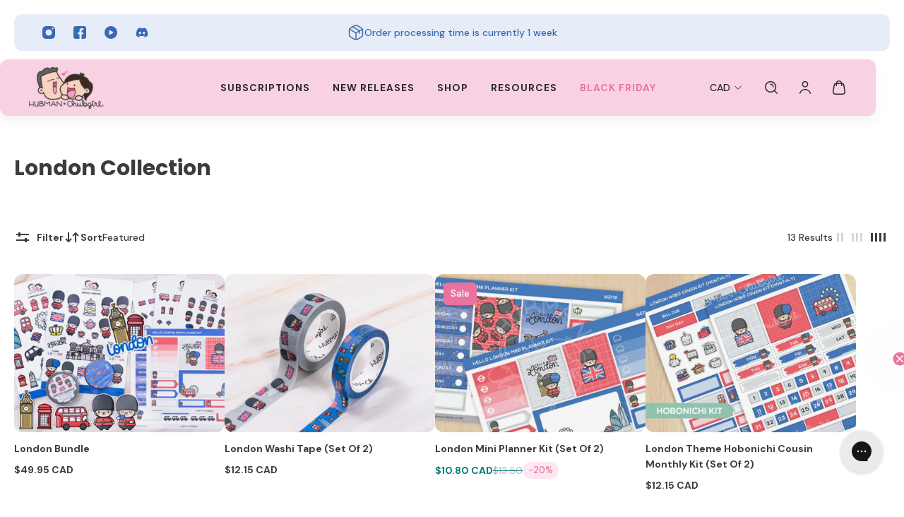

--- FILE ---
content_type: text/html; charset=utf-8
request_url: https://www.google.com/recaptcha/api2/aframe
body_size: 267
content:
<!DOCTYPE HTML><html><head><meta http-equiv="content-type" content="text/html; charset=UTF-8"></head><body><script nonce="bFap_KeBuzIKwGYLv3oL_g">/** Anti-fraud and anti-abuse applications only. See google.com/recaptcha */ try{var clients={'sodar':'https://pagead2.googlesyndication.com/pagead/sodar?'};window.addEventListener("message",function(a){try{if(a.source===window.parent){var b=JSON.parse(a.data);var c=clients[b['id']];if(c){var d=document.createElement('img');d.src=c+b['params']+'&rc='+(localStorage.getItem("rc::a")?sessionStorage.getItem("rc::b"):"");window.document.body.appendChild(d);sessionStorage.setItem("rc::e",parseInt(sessionStorage.getItem("rc::e")||0)+1);localStorage.setItem("rc::h",'1764291737610');}}}catch(b){}});window.parent.postMessage("_grecaptcha_ready", "*");}catch(b){}</script></body></html>

--- FILE ---
content_type: application/javascript; charset=utf-8
request_url: https://cdn.convertcart.com/83022257f.js
body_size: 89501
content:
/*convercart.com - hubmanchubgirl.store*/
(()=>{var t,e,n=[t=>{"use strict";var e=function(){var t,e,n,c,i,o,r=[],a=r.concat,s=r.filter,p=r.slice,l=window.document,d={},u={},f={"column-count":1,columns:1,"font-weight":1,"line-height":1,opacity:1,"z-index":1,zoom:1},h=/^\s*<(\w+|!)[^>]*>/,g=/^<(\w+)\s*\/?>(?:<\/\1>|)$/,m=/<(?!area|br|col|embed|hr|img|input|link|meta|param)(([\w:]+)[^>]*)\/>/gi,b=/^(?:body|html)$/i,v=/([A-Z])/g,x=["val","css","html","text","data","width","height","offset"],y=l.createElement("table"),w=l.createElement("tr"),_={tr:l.createElement("tbody"),tbody:y,thead:y,tfoot:y,td:w,th:w,"*":l.createElement("div")},k=/^[\w-]*$/,q={},C=q.toString,S={},z=l.createElement("div"),A=Array.isArray||function(t){return t instanceof Array};function T(t){return null==t?String(t):q[C.call(t)]||"object"}function $(t){return"function"==T(t)}function N(t){return null!=t&&t==t.window}function P(t){return null!=t&&t.nodeType==t.DOCUMENT_NODE}function O(t){return"object"==T(t)}function I(t){return O(t)&&!N(t)&&Object.getPrototypeOf(t)==Object.prototype}function E(t){var e=!!t&&"length"in t&&t.length,c=n.type(t);return"function"!=c&&!N(t)&&("array"==c||0===e||"number"==typeof e&&e>0&&e-1 in t)}function L(t){return t.replace(/::/g,"/").replace(/([A-Z]+)([A-Z][a-z])/g,"$1_$2").replace(/([a-z\d])([A-Z])/g,"$1_$2").replace(/_/g,"-").toLowerCase()}function M(t){return t in u?u[t]:u[t]=new RegExp("(^|\\s)"+t+"(\\s|$)")}function j(t,e){return"number"!=typeof e||f[L(t)]?e:e+"px"}function D(t){return"children"in t?p.call(t.children):n.map(t.childNodes,(function(t){if(1==t.nodeType)return t}))}function F(t,e){var n,c=t?t.length:0;for(n=0;n<c;n++)this[n]=t[n];this.length=c,this.selector=e||""}function R(n,c,i){for(e in c)i&&(I(c[e])||A(c[e]))?(I(c[e])&&!I(n[e])&&(n[e]={}),A(c[e])&&!A(n[e])&&(n[e]=[]),R(n[e],c[e],i)):c[e]!==t&&(n[e]=c[e])}function U(t,e){return null==e?n(t):n(t).filter(e)}function H(t,e,n,c){return $(e)?e.call(t,n,c):e}function B(t,e,n){null==n?t.removeAttribute(e):t.setAttribute(e,n)}function V(e,n){var c=e.className||"",i=c&&c.baseVal!==t;if(n===t)return i?c.baseVal:c;i?c.baseVal=n:e.className=n}function Y(t){try{return t?"true"==t||"false"!=t&&("null"==t?null:+t+""==t?+t:/^[\[\{]/.test(t)?n.parseJSON(t):t):t}catch(e){return t}}function W(t,e){e(t);for(var n=0,c=t.childNodes.length;n<c;n++)W(t.childNodes[n],e)}return S.matches=function(t,e){if(!e||!t||1!==t.nodeType)return!1;var n=t.matches||t.webkitMatchesSelector||t.mozMatchesSelector||t.oMatchesSelector||t.matchesSelector;if(n)return n.call(t,e);var c,i=t.parentNode,o=!i;return o&&(i=z).appendChild(t),c=~S.qsa(i,e).indexOf(t),o&&z.removeChild(t),c},i=function(t){return t.replace(/-+(.)?/g,(function(t,e){return e?e.toUpperCase():""}))},o=function(t){return s.call(t,(function(e,n){return t.indexOf(e)==n}))},S.fragment=function(e,c,i){var o,r,a;return g.test(e)&&(o=n(l.createElement(RegExp.$1))),o||(e.replace&&(e=e.replace(m,"<$1></$2>")),c===t&&(c=h.test(e)&&RegExp.$1),c in _||(c="*"),(a=_[c]).innerHTML=""+e,o=n.each(p.call(a.childNodes),(function(){a.removeChild(this)}))),I(i)&&(r=n(o),n.each(i,(function(t,e){x.indexOf(t)>-1?r[t](e):r.attr(t,e)}))),o},S.Z=function(t,e){return new F(t,e)},S.isZ=function(t){return t instanceof S.Z},S.init=function(e,c){var i,o;if(!e)return S.Z();if("string"==typeof e)if("<"==(e=e.trim())[0]&&h.test(e))i=S.fragment(e,RegExp.$1,c),e=null;else{if(c!==t)return n(c).find(e);i=S.qsa(l,e)}else{if($(e))return n(l).ready(e);if(S.isZ(e))return e;if(A(e))o=e,i=s.call(o,(function(t){return null!=t}));else if(O(e))i=[e],e=null;else if(h.test(e))i=S.fragment(e.trim(),RegExp.$1,c),e=null;else{if(c!==t)return n(c).find(e);i=S.qsa(l,e)}}return S.Z(i,e)},(n=function(t,e){return S.init(t,e)}).extend=function(t){var e,n=p.call(arguments,1);return"boolean"==typeof t&&(e=t,t=n.shift()),n.forEach((function(n){R(t,n,e)})),t},S.qsa=function(t,e){var n,c="#"==e[0],i=!c&&"."==e[0],o=c||i?e.slice(1):e,r=k.test(o);return t.getElementById&&r&&c?(n=t.getElementById(o))?[n]:[]:1!==t.nodeType&&9!==t.nodeType&&11!==t.nodeType?[]:p.call(r&&!c&&t.getElementsByClassName?i?t.getElementsByClassName(o):t.getElementsByTagName(e):t.querySelectorAll(e))},n.contains=l.documentElement.contains?function(t,e){return t!==e&&t.contains(e)}:function(t,e){for(;e&&(e=e.parentNode);)if(e===t)return!0;return!1},n.type=T,n.isFunction=$,n.isWindow=N,n.isArray=A,n.isPlainObject=I,n.isEmptyObject=function(t){var e;for(e in t)return!1;return!0},n.isNumeric=function(t){var e=Number(t),n=typeof t;return null!=t&&"boolean"!=n&&("string"!=n||t.length)&&!isNaN(e)&&isFinite(e)||!1},n.inArray=function(t,e,n){return r.indexOf.call(e,t,n)},n.camelCase=i,n.trim=function(t){return null==t?"":String.prototype.trim.call(t)},n.uuid=0,n.support={},n.expr={},n.noop=function(){},n.map=function(t,e){var c,i,o,r,a=[];if(E(t))for(i=0;i<t.length;i++)null!=(c=e(t[i],i))&&a.push(c);else for(o in t)null!=(c=e(t[o],o))&&a.push(c);return(r=a).length>0?n.fn.concat.apply([],r):r},n.each=function(t,e){var n,c;if(E(t)){for(n=0;n<t.length;n++)if(!1===e.call(t[n],n,t[n]))return t}else for(c in t)if(!1===e.call(t[c],c,t[c]))return t;return t},n.grep=function(t,e){return s.call(t,e)},window.JSON&&(n.parseJSON=JSON.parse),n.each("Boolean Number String Function Array Date RegExp Object Error".split(" "),(function(t,e){q["[object "+e+"]"]=e.toLowerCase()})),n.fn={constructor:S.Z,length:0,forEach:r.forEach,reduce:r.reduce,push:r.push,sort:r.sort,splice:r.splice,indexOf:r.indexOf,concat:function(){var t,e,n=[];for(t=0;t<arguments.length;t++)e=arguments[t],n[t]=S.isZ(e)?e.toArray():e;return a.apply(S.isZ(this)?this.toArray():this,n)},map:function(t){return n(n.map(this,(function(e,n){return t.call(e,n,e)})))},slice:function(){return n(p.apply(this,arguments))},ready:function(t){if("complete"===l.readyState||"loading"!==l.readyState&&!l.documentElement.doScroll)setTimeout((function(){t(n)}),0);else{var e=function(){l.removeEventListener("DOMContentLoaded",e,!1),window.removeEventListener("load",e,!1),t(n)};l.addEventListener("DOMContentLoaded",e,!1),window.addEventListener("load",e,!1)}return this},get:function(e){return e===t?p.call(this):this[e>=0?e:e+this.length]},toArray:function(){return this.get()},size:function(){return this.length},remove:function(){return this.each((function(){null!=this.parentNode&&this.parentNode.removeChild(this)}))},each:function(t){for(let e=0;e<this.length;e+=1){const n=this[e];if(!1===t.call(n,e,n))break}return this},filter:function(t){return $(t)?this.not(this.not(t)):n(s.call(this,(function(e){return S.matches(e,t)})))},add:function(t,e){return n(o(this.concat(n(t,e))))},is:function(t){return this.length>0&&S.matches(this[0],t)},not:function(e){var c=[];if($(e)&&e.call!==t)this.each((function(t){e.call(this,t)||c.push(this)}));else{var i="string"==typeof e?this.filter(e):E(e)&&$(e.item)?p.call(e):n(e);this.forEach((function(t){i.indexOf(t)<0&&c.push(t)}))}return n(c)},has:function(t){return this.filter((function(){return O(t)?n.contains(this,t):n(this).find(t).size()}))},eq:function(t){return-1===t?this.slice(t):this.slice(t,+t+1)},first:function(){var t=this[0];return t&&!O(t)?t:n(t)},last:function(){var t=this[this.length-1];return t&&!O(t)?t:n(t)},find:function(t){var e=this;return t?"object"==typeof t?n(t).filter((function(){var t=this;return r.some.call(e,(function(e){return n.contains(e,t)}))})):1==this.length?n(S.qsa(this[0],t)):this.map((function(){return S.qsa(this,t)})):n()},closest:function(t,e){var c=[],i="object"==typeof t&&n(t);return this.each((function(n,o){for(;o&&!(i?i.indexOf(o)>=0:S.matches(o,t));)o=o!==e&&!P(o)&&o.parentNode;o&&c.indexOf(o)<0&&c.push(o)})),n(c)},parents:function(t){for(var e=[],c=this;c.length>0;)c=n.map(c,(function(t){if((t=t.parentNode)&&!P(t)&&e.indexOf(t)<0)return e.push(t),t}));return U(e,t)},parent:function(t){return U(o(this.pluck("parentNode")),t)},children:function(t){return U(this.map((function(){return D(this)})),t)},contents:function(){return this.map((function(){return this.contentDocument||p.call(this.childNodes)}))},siblings:function(t){return U(this.map((function(t,e){return s.call(D(e.parentNode),(function(t){return t!==e}))})),t)},empty:function(){return this.each((function(){this.innerHTML=""}))},pluck:function(t){return n.map(this,(function(e){return e[t]}))},showOrHide:function(t){const e="zeptoPrevDisplay",n="none";return this.each((function(){const c=this.style,i=c.display;var o,r,a;t||i===n||(this[e]=i),c.display=t?i===n&&this[e]||(o=this.nodeName,d[o]||(r=l.createElement(o),l.body.appendChild(r),a=getComputedStyle(r,"").getPropertyValue("display"),r.parentNode.removeChild(r),"none"==a&&(a="block"),d[o]=a),d[o]):n}))},show:function(){return this.showOrHide(!0)},replaceWith:function(t){return this.before(t).remove()},wrap:function(t){var e=$(t);if(this[0]&&!e)var c=n(t).get(0),i=c.parentNode||this.length>1;return this.each((function(o){n(this).wrapAll(e?t.call(this,o):i?c.cloneNode(!0):c)}))},wrapAll:function(t){if(this[0]){var e;for(n(this[0]).before(t=n(t));(e=t.children()).length;)t=e.first();n(t).append(this)}return this},wrapInner:function(t){var e=$(t);return this.each((function(c){var i=n(this),o=i.contents(),r=e?t.call(this,c):t;o.length?o.wrapAll(r):i.append(r)}))},unwrap:function(){return this.parent().each((function(){n(this).replaceWith(n(this).children())})),this},clone:function(){return this.map((function(){return this.cloneNode(!0)}))},hide:function(){return this.showOrHide(!1)},toggle:function(e){return this.each((function(){var c=n(this);(e===t?"none"==c.css("display"):e)?c.show():c.hide()}))},prev:function(t){return n(this.pluck("previousElementSibling")).filter(t||"*")},next:function(t){return n(this.pluck("nextElementSibling")).filter(t||"*")},html:function(t){return 0 in arguments?this.each((function(e){var c=this.innerHTML;n(this).empty().append(H(this,t,e,c))})):0 in this?this[0].innerHTML:null},text:function(t){return 0 in arguments?this.each((function(e){var n=H(this,t,e,this.textContent);this.textContent=null==n?"":""+n})):0 in this?this.pluck("textContent").join(""):""},attr:function(n,c){var i;return"string"!=typeof n||1 in arguments?this.each((function(t){if(1===this.nodeType)if(O(n))for(e in n)B(this,e,n[e]);else B(this,n,H(this,c,t,this.getAttribute(n)))})):0 in this&&1==this[0].nodeType&&null!=(i=this[0].getAttribute(n))?i:t},removeAttr:function(t){return this.each((function(){1===this.nodeType&&t.split(" ").forEach((function(t){B(this,t)}),this)}))},prop:function(t,e){return 1 in arguments?this.each((function(n){this[t]=H(this,e,n,this[t])})):this[0]&&this[0][t]},removeProp:function(t){return this.each((function(){delete this[t]}))},data:function(e,n){var c="data-"+e.replace(v,"-$1").toLowerCase(),i=1 in arguments?this.attr(c,n):this.attr(c);return null!==i?Y(i):t},val:function(t){return 0 in arguments?(null==t&&(t=""),this.each((function(e){this.value=H(this,t,e,this.value)}))):this[0]&&(this[0].multiple?n(this[0]).find("option").filter((function(){return this.selected})).pluck("value"):this[0].value)},offset:function(t){if(t)return this.each((function(e){var c=n(this),i=H(this,t,e,c.offset()),o=c.offsetParent().offset(),r={top:i.top-o.top,left:i.left-o.left};"static"==c.css("position")&&(r.position="relative"),c.css(r)}));if(!this.length)return null;if(l.documentElement!==this[0]&&!n.contains(l.documentElement,this[0]))return{top:0,left:0};var e=this[0].getBoundingClientRect();return{left:e.left+window.pageXOffset,top:e.top+window.pageYOffset,width:Math.round(e.width),height:Math.round(e.height)}},css:function(t,c){if(arguments.length<2){var o=this[0];if("string"==typeof t){if(!o)return;return o.style[i(t)]||getComputedStyle(o,"").getPropertyValue(t)}if(A(t)){if(!o)return;var r={},a=getComputedStyle(o,"");return n.each(t,(function(t,e){r[e]=o.style[i(e)]||a.getPropertyValue(e)})),r}}var s="";if("string"==T(t))c||0===c?s=L(t)+":"+j(t,c):this.each((function(){this.style.removeProperty(L(t))}));else for(e in t)t[e]||0===t[e]?s+=L(e)+":"+j(e,t[e])+";":this.each((function(){this.style.removeProperty(L(e))}));return this.each((function(){this.style.cssText+=";"+s}))},index:function(t){return t?this.indexOf(n(t)[0]):this.parent().children().indexOf(this[0])},hasClass:function(t){return!!t&&r.some.call(this,(function(t){return this.test(V(t))}),M(t))},addClass:function(t){return t?this.each((function(e){if("className"in this){c=[];var i=V(this);H(this,t,e,i).split(/\s+/g).forEach((function(t){n(this).hasClass(t)||c.push(t)}),this),c.length&&V(this,i+(i?" ":"")+c.join(" "))}})):this},removeClass:function(e){return this.each((function(n){if("className"in this){if(e===t)return V(this,"");c=V(this),H(this,e,n,c).split(/\s+/g).forEach((function(t){c=c.replace(M(t)," ")})),V(this,c.trim())}}))},toggleClass:function(e,c){return e?this.each((function(i){var o=n(this);H(this,e,i,V(this)).split(/\s+/g).forEach((function(e){(c===t?!o.hasClass(e):c)?o.addClass(e):o.removeClass(e)}))})):this},scrollTop:function(e){if(this.length){var n="scrollTop"in this[0];return e===t?n?this[0].scrollTop:this[0].pageYOffset:this.each(n?function(){this.scrollTop=e}:function(){this.scrollTo(this.scrollX,e)})}},scrollLeft:function(e){if(this.length){var n="scrollLeft"in this[0];return e===t?n?this[0].scrollLeft:this[0].pageXOffset:this.each(n?function(){this.scrollLeft=e}:function(){this.scrollTo(e,this.scrollY)})}},position:function(){if(this.length){var t=this[0],e=this.offsetParent(),c=this.offset(),i=b.test(e[0].nodeName)?{top:0,left:0}:e.offset();return c.top-=parseFloat(n(t).css("margin-top"))||0,c.left-=parseFloat(n(t).css("margin-left"))||0,i.top+=parseFloat(n(e[0]).css("border-top-width"))||0,i.left+=parseFloat(n(e[0]).css("border-left-width"))||0,{top:c.top-i.top,left:c.left-i.left}}},offsetParent:function(){return this.map((function(){for(var t=this.offsetParent||l.body;t&&!b.test(t.nodeName)&&"static"==n(t).css("position");)t=t.offsetParent;return t}))}},n.fn.detach=n.fn.remove,["width","height"].forEach((function(e){var c=e.replace(/./,(function(t){return t[0].toUpperCase()}));n.fn[e]=function(i){var o,r=this[0];return i===t?N(r)?r["inner"+c]:P(r)?r.documentElement["scroll"+c]:(o=this.offset())&&o[e]:this.each((function(t){(r=n(this)).css(e,H(this,i,t,r[e]()))}))}})),["after","prepend","before","append"].forEach((function(e,c){var i=c%2;n.fn[e]=function(){var e,o,r=n.map(arguments,(function(c){var i=[];return"array"==(e=T(c))?(c.forEach((function(e){return e.nodeType!==t?i.push(e):n.zepto.isZ(e)?i=i.concat(e.get()):void(i=i.concat(S.fragment(e)))})),i):"object"==e||null==c?c:S.fragment(c)})),a=this.length>1;return r.length<1?this:this.each((function(t,e){o=i?e:e.parentNode,e=0==c?e.nextSibling:1==c?e.firstChild:2==c?e:null;var s=n.contains(l.documentElement,o);r.forEach((function(t){if(a)t=t.cloneNode(!0);else if(!o)return n(t).remove();o.insertBefore(t,e),s&&W(t,(function(t){if(!(null==t.nodeName||"SCRIPT"!==t.nodeName.toUpperCase()||t.type&&"text/javascript"!==t.type||t.src)){var e=t.ownerDocument?t.ownerDocument.defaultView:window;e.eval.call(e,t.innerHTML)}}))}))}))},n.fn[i?e+"To":"insert"+(c?"Before":"After")]=function(t){return n(t)[e](this),this}})),S.Z.prototype=F.prototype=n.fn,S.uniq=o,S.deserializeValue=Y,n.zepto=S,n}();!function(t){var e,n=1,c=Array.prototype.slice,i=t.isFunction,o=function(t){return"string"==typeof t},r={},a={},s="onfocusin"in window,p={focus:"focusin",blur:"focusout"},l={mouseenter:"mouseover",mouseleave:"mouseout"};function d(t){return t._zid||(t._zid=n++)}function u(t,e,n,c){if((e=f(e)).ns)var i=(o=e.ns,new RegExp("(?:^| )"+o.replace(" "," .* ?")+"(?: |$)"));var o;return(r[d(t)]||[]).filter((function(t){return t&&(!e.e||t.e==e.e)&&(!e.ns||i.test(t.ns))&&(!n||d(t.fn)===d(n))&&(!c||t.sel==c)}))}function f(t){var e=(""+t).split(".");return{e:e[0],ns:e.slice(1).sort().join(" ")}}function h(t,e){return t.del&&!s&&t.e in p||!!e}function g(t){return l[t]||s&&p[t]||t}function m(n,c,i,o,a,s,p){var u=d(n),m=r[u]||(r[u]=[]);c.split(/\s/).forEach((function(c){if("ready"==c)return t(document).ready(i);var r=f(c);r.fn=i,r.sel=a,r.e in l&&(i=function(e){var n=e.relatedTarget;if(!n||n!==this&&!t.contains(this,n))return r.fn.apply(this,arguments)}),r.del=s;var d=s||i;r.proxy=function(t){if(!(t=_(t)).isImmediatePropagationStopped()){t.data=o;var c=d.apply(n,t._args==e?[t]:[t].concat(t._args));return!1===c&&(t.preventDefault(),t.stopPropagation()),c}},r.i=m.length,m.push(r),"addEventListener"in n&&n.addEventListener(g(r.e),r.proxy,h(r,p))}))}function b(t,e,n,c,i){var o=d(t);(e||"").split(/\s/).forEach((function(e){u(t,e,n,c).forEach((function(e){delete r[o][e.i],"removeEventListener"in t&&t.removeEventListener(g(e.e),e.proxy,h(e,i))}))}))}a.click=a.mousedown=a.mouseup=a.mousemove="MouseEvents",t.event={add:m,remove:b},t.proxy=function(e,n){var r=2 in arguments&&c.call(arguments,2);if(i(e)){var a=function(){return e.apply(n,r?r.concat(c.call(arguments)):arguments)};return a._zid=d(e),a}if(o(n))return r?(r.unshift(e[n],e),t.proxy.apply(null,r)):t.proxy(e[n],e);throw new TypeError("expected function")};var v=function(){return!0},x=function(){return!1},y=/^([A-Z]|returnValue$|layer[XY]$|webkitMovement[XY]$)/,w={preventDefault:"isDefaultPrevented",stopImmediatePropagation:"isImmediatePropagationStopped",stopPropagation:"isPropagationStopped"};function _(n,c){if(c||!n.isDefaultPrevented){c||(c=n),t.each(w,(function(t,e){var i=c[t];n[t]=function(){return this[e]=v,i&&i.apply(c,arguments)},n[e]=x}));try{n.timeStamp||(n.timeStamp=Date.now())}catch(t){}(c.defaultPrevented!==e?c.defaultPrevented:"returnValue"in c?!1===c.returnValue:c.getPreventDefault&&c.getPreventDefault())&&(n.isDefaultPrevented=v)}return n}function k(t){var n,c={originalEvent:t};for(n in t)y.test(n)||t[n]===e||(c[n]=t[n]);return _(c,t)}t.fn.on=function(n,r,a,s,p){var l,d,u=this;return n&&!o(n)?(t.each(n,(function(t,e){u.on(t,r,a,e,p)})),u):(o(r)||i(s)||!1===s||(s=a,a=r,r=e),s!==e&&!1!==a||(s=a,a=e),!1===s&&(s=x),u.each((function(e,i){p&&(l=function(t){return b(i,t.type,s),s.apply(this,arguments)}),r&&(d=function(e){var n,o=t(e.target).closest(r,i).get(0);if(o&&o!==i)return n=t.extend(k(e),{currentTarget:o,liveFired:i}),(l||s).apply(o,[n].concat(c.call(arguments,1)))}),m(i,n,s,a,r,d||l)})))},t.fn.off=function(n,c,r){var a=this;return n&&!o(n)?(t.each(n,(function(t,e){a.off(t,c,e)})),a):(o(c)||i(r)||!1===r||(r=c,c=e),!1===r&&(r=x),a.each((function(){b(this,n,r,c)})))},t.fn.trigger=function(e,n){return(e=o(e)||t.isPlainObject(e)?t.Event(e):_(e))._args=n,this.each((function(){e.type in p&&"function"==typeof this[e.type]?this[e.type]():"dispatchEvent"in this?this.dispatchEvent(e):t(this).triggerHandler(e,n)}))},t.fn.triggerHandler=function(e,n){var c,i;return this.each((function(r,a){(c=k(o(e)?t.Event(e):e))._args=n,c.target=a,t.each(u(a,e.type||e),(function(t,e){if(i=e.proxy(c),c.isImmediatePropagationStopped())return!1}))})),i},t.Event=function(t,e){o(t)||(t=(e=t).type);var n=document.createEvent(a[t]||"Events"),c=!0;if(e)for(var i in e)"bubbles"==i?c=!!e[i]:n[i]=e[i];return n.initEvent(t,c,!0),_(n)}}(e),e.fn.focus=function(){return this.length&&this.get(0).focus(),this},t.exports=e},(t,e,n)=>{"use strict";const c=n(0),i=n(141),o=n(15),r={},a=Promise,s=t=>(window.ccPromiseAll||a.all.bind(a))(t),p=window,l=["used","expired","submitted","completed","cancelled"];function d(t){return l.indexOf(t)>=0}function u(t,e){const n=t.find(e);return c.zepto.matches(t.get(0),e)?n.add(t):n}const f=/\brand-id-/g;function h(t,e){const n=c(e);return function(t){const{readyState:e}=t.contentWindow.document;return"complete"===e||"interactive"===e?a.resolve():new a((e=>c(t).on("load",e)))}(e).then((()=>{const i=n.attr("data-cc-src"),{body:o}=e.contentWindow.document;return c(o).append(t.randomize(t.snippets[i])),t.prepareContent(o)}))}t.exports=class{constructor(t,e){const{campaignState:n}=t;this.props=t,this.ctx=e,this.snippets={},this.jnodes=c([]),this.listeners={},this.randId=function(){let t="";for(let e=0;e<5;e+=1)t+=String.fromCharCode(97+Math.floor(26*Math.random()));return`${t}-`}(),this.ccTopAttr=`${n.id}.${n.variant}`}static needRemote(t){return!d(t.state)}static skipRules(t){return"activated"===t.state}randomize(t){return t.replace(f,this.randId)}updateProps(t){const{state:e}=t.campaignState;this.inserted||d(e)?this.inserted&&this.callListeners(e):(this.inserted=!0,this.render().then((()=>this.postRender&&this.postRender())).then((()=>this.callListeners(e))))}callListeners(t){const e=this.listeners[t];if(e)for(let t=0;t<e.length;t+=1)e[t]()}prepareContent(t){const e=c(t);return e.attr("data-cc-campaign",this.ccTopAttr),this.jnodes=this.jnodes.add(t),t.nodeType===Node.ELEMENT_NODE?(u(e,"*[data-cc-state],*[data-cc-event]").each(((t,e)=>{const n=c(e);"FORM"===n.prop("tagName")?n.on("submit",this.onFormSubmit):n.on("click",this.onBtnClick)})),s(u(e,"iframe[data-cc-src]").map(((t,e)=>h(this,e))).toArray())):null}onBtnClick=t=>{"_blank"!==c(t.currentTarget).attr("target")&&(t.preventDefault(),t.stopPropagation()),this.changeOrEvent(t.currentTarget)};onFormSubmit=t=>{t.preventDefault();const e=t.currentTarget,n=c(e);this.beforeSubmit&&i.validate(n)?this.beforeSubmit(n).then((t=>{t&&(this.postJSON(i.serialize(n)),this.changeOrEvent(e))})):this.submit(e)&&this.changeOrEvent(e)};changeOrEvent(t){const e=c(t),n=e.attr("data-cc-state"),i=e.attr("data-cc-event");if(n)this.props.onChange({state:n});else if(i){const t=`campaign${i[0].toUpperCase()}${i.substr(1)}`;this.triggerEvent({ccEvent:t,dontPersist:!0})}}trigger(t){if("string"==typeof t){let e=t.replace(/^campaign/i,"").replace(/[^a-z.0-9]+/gi,"");e=`campaign${e[0].toUpperCase()}${e.substr(1)}`,this.triggerEvent({ccEvent:e,dontPersist:!0})}else console.error("trigger expects string argument")}triggerEvent(t){if(!/^campaign/.test(t.ccEvent)){let e=t.ccEvent.replace(/[^a-z.0-9]+/gi,"");e=e.substr(0,1).toUpperCase()+e.substr(1),e=`campaign${e}`,t.ccEvent=e,t.dontPersist=!0}this.props.onEvent(t);const e=t.ccEvent.substr(8);this.callListeners(`${e[0].toLowerCase()}${e.substr(1)}`)}setState(t){const e="string"==typeof t?{state:t}:t;this.props.onChange(e)}postJSON(t){const e=this.props.campaignState;t.widgetId=e.id,t.variant=e.variant,t.referrer=p.location.toString(),this.ctx.ccart("send","response",t)}submitJSON(t){this.postJSON(t),this.props.onChange({state:"submitted"})}submit(t){const e=c(t);return!!i.validate(e)&&(this.postJSON(i.serialize(e)),!0)}insertHTML(t,e,n){return o(t,e,this.randomize(n)).then((t=>s(t.map((t=>this.prepareContent(t))))))}destroy(){this.jnodes.remove(),this.postDestroy&&this.postDestroy()}on(t,e){return t.split(/,/).forEach((t=>{t&&(this.listeners[t]=this.listeners[t]||[]).push(e)})),this}getIntervalFunc(){return(t,e)=>{const n=this.ccTopAttr,c=(r[n]||0)+1;if(r[n]=c,c<10){let c=e;return("number"!=typeof c||c<100)&&(c=100,this.ctx.logEvent({event:"jsError",message:`setInterval.invalid.${n}`})),window.setInterval(t,c)}if(10===c)return this.ctx.logEvent({event:"jsError",message:`setInterval.toomany.${n}`}),0}}getDC(){const t=new Date("2018-01-01").getTimezoneOffset();return t<=-240?4:t<=0?3:t<=300?2:1}resizeImg(t,e,n){const c=`https://dc${this.getDC()}.convertcart.com`;if(t){return`${c}/iresize/rs:fit:${e}:${n}:1:1/bg:ffffff/plain/${encodeURIComponent(t)}`}return`http://via.placeholder.com/${e}x${n}?text=IMAGE`}}},(t,e,n)=>{"use strict";const c=window,i=document,o=n(7);function r(t){return(t||"").trim().replace(/\s+/g," ")}function a(t){this.items=t}a.prototype.filter=function(t){const e=[];for(let n=0;n<this.items.length;n++)t(this.items[n],n)&&e.push(this.items[n]);return new a(e)},a.prototype.map$=function(t){const e=[];for(let n=0;n<this.items.length;n++){const c=new a([this.items[n]]);e.push(t(c,n))}return e},a.prototype.each=function(t){for(let e=0;e<this.items.length;e++)t(this.items[e],e);return this},a.prototype.first=function(t){return this.items.length?this.items[0]:t},a.prototype.take=function(t){return new a(this.items.slice(0,t))},a.prototype.find=function(t){const e=[];for(let n=0;n<this.items.length;n++){const c=this.items[n].querySelectorAll(t);for(let t=0;t<c.length;t++)e.push(c[t])}return new a(e)},a.prototype.toArray=function(){return this.items},a.prototype.text=function(){return this.items.length?r(this.items[0].textContent):""},a.prototype.html=function(){return this.items.length?r(this.items[0].innerHTML):""},a.prototype.attr=function(t){return this.items.length?"href"===t?this.items[0].href||"":this.items[0].getAttribute(t)||"":""},a.prototype.prop=function(t){return this.items.length?this.items[0][t]:void 0},a.prototype.val=function(){return this.items.length&&this.items[0].value||""},a.prototype.on=function(t,e){for(let n=0;n<this.items.length;n++){this.items[n].addEventListener(t,e,!1)}return this},a.prototype.len=function(){return this.items.length},a.prototype.show=function(){return this.items.forEach((t=>{t.style.display="block"})),this},a.prototype.hide=function(){return this.items.forEach((t=>{t.style.display="none"})),this},a.prototype.css=function(t,e){return this.items.forEach((n=>{n.style[t]=e})),this},a.prototype.height=function(){return this.items.length?this.items[0].offsetHeight:0},a.prototype.width=function(){return this.items.length?this.items[0].offsetWidth:0},a.prototype.css=function(t,e){return this.items.forEach((n=>{n.style[t]=e})),this},a.prototype.watch=function(t){const e=this,n=new MutationObserver((()=>t(e))),c={childList:!0,characterData:!0,subtree:!0};for(let t=0;t<this.items.length;t++)n.observe(this.items[t],c);t(e)};const s="undefined"!=typeof HTMLDocument;function p(){if(1===arguments.length){const t=arguments[0];if(t===c||t instanceof HTMLElement||t&&t.querySelector||s&&t instanceof HTMLDocument)return new a([t])}const t=arguments.length<=1?i:arguments[0],e=arguments.length<=1?arguments[0]:arguments[1];let n=[];return t&&(n=[].slice.call(t.querySelectorAll(e))),new a(n)}p.log=o.l,p.win=p(c),p.doc=p(i),p.equals=n(14),p.assign=n(39),p.docReady=n(40),p.waitFor=n(10),p.store=n(11),p.retry=n(41),p.rpt=n(12).rpt,p.throw=()=>{throw new Error("ball")},t.exports=p},(t,e,n)=>{"use strict";n.r(e),n.d(e,{Component:()=>x,Fragment:()=>v,_unmount:()=>O,cloneElement:()=>M,createContext:()=>j,createElement:()=>g,createRef:()=>b,h:()=>g,hydrate:()=>L,isValidElement:()=>i,options:()=>c,render:()=>E,toChildArray:()=>C});var c,i,o,r,a,s,p,l={},d=[],u=/acit|ex(?:s|g|n|p|$)|rph|grid|ows|mnc|ntw|ine[ch]|zoo|^ord|^--/i;function f(t,e){for(var n in e)t[n]=e[n];return t}function h(t){var e=t.parentNode;e&&e.removeChild(t)}function g(t,e,n){var c,i,o,r,a=arguments;if(e=f({},e),arguments.length>3)for(n=[n],c=3;c<arguments.length;c++)n.push(a[c]);if(null!=n&&(e.children=n),null!=t&&null!=t.defaultProps)for(i in t.defaultProps)void 0===e[i]&&(e[i]=t.defaultProps[i]);return r=e.key,null!=(o=e.ref)&&delete e.ref,null!=r&&delete e.key,m(t,e,r,o)}function m(t,e,n,i){var o={type:t,props:e,key:n,ref:i,__k:null,__p:null,__b:0,__e:null,l:null,__c:null,constructor:void 0};return c.vnode&&c.vnode(o),o}function b(){return{}}function v(t){return t.children}function x(t,e){this.props=t,this.context=e}function y(t,e){if(null==e)return t.__p?y(t.__p,t.__p.__k.indexOf(t)+1):null;for(var n;e<t.__k.length;e++)if(null!=(n=t.__k[e])&&null!=n.__e)return n.__e;return"function"==typeof t.type?y(t):null}function w(t){var e,n;if(null!=(t=t.__p)&&null!=t.__c){for(t.__e=t.__c.base=null,e=0;e<t.__k.length;e++)if(null!=(n=t.__k[e])&&null!=n.__e){t.__e=t.__c.base=n.__e;break}return w(t)}}function _(t){(!t.__d&&(t.__d=!0)&&1===o.push(t)||a!==c.debounceRendering)&&(a=c.debounceRendering,(c.debounceRendering||r)(k))}function k(){var t;for(o.sort((function(t,e){return e.__v.__b-t.__v.__b}));t=o.pop();)t.__d&&t.forceUpdate(!1)}function q(t,e,n,c,i,o,r,a,s){var p,u,f,g,m,b,v,x=n&&n.__k||d,w=x.length;if(a==l&&(a=null!=o?o[0]:w?y(n,0):null),p=0,e.__k=C(e.__k,(function(n){if(null!=n){if(n.__p=e,n.__b=e.__b+1,null===(f=x[p])||f&&n.key==f.key&&n.type===f.type)x[p]=void 0;else for(u=0;u<w;u++){if((f=x[u])&&n.key==f.key&&n.type===f.type){x[u]=void 0;break}f=null}if(g=T(t,n,f=f||l,c,i,o,r,null,a,s),(u=n.ref)&&f.ref!=u&&(v||(v=[])).push(u,n.__c||g,n),null!=g){if(null==b&&(b=g),null!=n.l)g=n.l,n.l=null;else if(o==f||g!=a||null==g.parentNode){t:if(null==a||a.parentNode!==t)t.appendChild(g);else{for(m=a,u=0;(m=m.nextSibling)&&u<w;u+=2)if(m==g)break t;t.insertBefore(g,a)}"option"==e.type&&(t.value="")}a=g.nextSibling,"function"==typeof e.type&&(e.l=g)}}return p++,n})),e.__e=b,null!=o&&"function"!=typeof e.type)for(p=o.length;p--;)null!=o[p]&&h(o[p]);for(p=w;p--;)null!=x[p]&&O(x[p],x[p]);if(v)for(p=0;p<v.length;p++)P(v[p],v[++p],v[++p])}function C(t,e,n){if(null==n&&(n=[]),null==t||"boolean"==typeof t)e&&n.push(e(null));else if(Array.isArray(t))for(var c=0;c<t.length;c++)C(t[c],e,n);else n.push(e?e(function(t){if(null==t||"boolean"==typeof t)return null;if("string"==typeof t||"number"==typeof t)return m(null,t,null,null);if(null!=t.__e||null!=t.__c){var e=m(t.type,t.props,t.key,null);return e.__e=t.__e,e}return t}(t)):t);return n}function S(t,e,n){"-"===e[0]?t.setProperty(e,n):t[e]="number"==typeof n&&!1===u.test(e)?n+"px":n||""}function z(t,e,n,c,i){var o,r,a,s,p;if("key"===(e=i?"className"===e?"class":e:"class"===e?"className":e)||"children"===e);else if("style"===e)if(o=t.style,"string"==typeof n)o.cssText=n;else{if("string"==typeof c&&(o.cssText="",c=null),c)for(r in c)n&&r in n||S(o,r,"");if(n)for(a in n)c&&n[a]===c[a]||S(o,a,n[a])}else"o"===e[0]&&"n"===e[1]?(s=e!==(e=e.replace(/Capture$/,"")),p=e.toLowerCase(),e=(p in t?p:e).slice(2),n?(c||t.addEventListener(e,A,s),(t.u||(t.u={}))[e]=n):t.removeEventListener(e,A,s)):"list"!==e&&"tagName"!==e&&"form"!==e&&!i&&e in t?t[e]=null==n?"":n:"function"!=typeof n&&"dangerouslySetInnerHTML"!==e&&(e!==(e=e.replace(/^xlink:?/,""))?null==n||!1===n?t.removeAttributeNS("http://www.w3.org/1999/xlink",e.toLowerCase()):t.setAttributeNS("http://www.w3.org/1999/xlink",e.toLowerCase(),n):null==n||!1===n?t.removeAttribute(e):t.setAttribute(e,n))}function A(t){return this.u[t.type](c.event?c.event(t):t)}function T(t,e,n,i,o,r,a,s,p,l){var d,u,h,g,m,b,y,w,_,k,C=e.type;if(void 0!==e.constructor)return null;(d=c.__b)&&d(e);try{t:if("function"==typeof C){if(w=e.props,_=(d=C.contextType)&&i[d.__c],k=d?_?_.props.value:d.__p:i,n.__c?y=(u=e.__c=n.__c).__p=u.__E:("prototype"in C&&C.prototype.render?e.__c=u=new C(w,k):(e.__c=u=new x(w,k),u.constructor=C,u.render=I),_&&_.sub(u),u.props=w,u.state||(u.state={}),u.context=k,u.__n=i,h=u.__d=!0,u.__h=[]),null==u.__s&&(u.__s=u.state),null!=C.getDerivedStateFromProps&&f(u.__s==u.state?u.__s=f({},u.__s):u.__s,C.getDerivedStateFromProps(w,u.__s)),h)null==C.getDerivedStateFromProps&&null!=u.componentWillMount&&u.componentWillMount(),null!=u.componentDidMount&&a.push(u);else{if(null==C.getDerivedStateFromProps&&null==s&&null!=u.componentWillReceiveProps&&u.componentWillReceiveProps(w,k),!s&&null!=u.shouldComponentUpdate&&!1===u.shouldComponentUpdate(w,u.__s,k)){for(u.props=w,u.state=u.__s,u.__d=!1,u.__v=e,e.__e=null!=p?p!==n.__e?p:n.__e:null,e.__k=n.__k,d=0;d<e.__k.length;d++)e.__k[d]&&(e.__k[d].__p=e);break t}null!=u.componentWillUpdate&&u.componentWillUpdate(w,u.__s,k)}for(g=u.props,m=u.state,u.context=k,u.props=w,u.state=u.__s,(d=c.__r)&&d(e),u.__d=!1,u.__v=e,u.__P=t,d=u.render(u.props,u.state,u.context),e.__k=null!=d&&d.type==v&&null==d.key?d.props.children:d,null!=u.getChildContext&&(i=f(f({},i),u.getChildContext())),h||null==u.getSnapshotBeforeUpdate||(b=u.getSnapshotBeforeUpdate(g,m)),q(t,e,n,i,o,r,a,p,l),u.base=e.__e;d=u.__h.pop();)u.__s&&(u.state=u.__s),d.call(u);h||null==g||null==u.componentDidUpdate||u.componentDidUpdate(g,m,b),y&&(u.__E=u.__p=null)}else e.__e=N(n.__e,e,n,i,o,r,a,l);(d=c.diffed)&&d(e)}catch(t){c.__e(t,e,n)}return e.__e}function $(t,e){for(var n;n=t.pop();)try{n.componentDidMount()}catch(t){c.__e(t,n.__v)}c.__c&&c.__c(e)}function N(t,e,n,c,i,o,r,a){var s,p,u,f,h=n.props,g=e.props;if(i="svg"===e.type||i,null==t&&null!=o)for(s=0;s<o.length;s++)if(null!=(p=o[s])&&(null===e.type?3===p.nodeType:p.localName===e.type)){t=p,o[s]=null;break}if(null==t){if(null===e.type)return document.createTextNode(g);t=i?document.createElementNS("http://www.w3.org/2000/svg",e.type):document.createElement(e.type),o=null}return null===e.type?h!==g&&(null!=o&&(o[o.indexOf(t)]=null),t.data=g):e!==n&&(null!=o&&(o=d.slice.call(t.childNodes)),u=(h=n.props||l).dangerouslySetInnerHTML,f=g.dangerouslySetInnerHTML,a||(f||u)&&(f&&u&&f.__html==u.__html||(t.innerHTML=f&&f.__html||"")),function(t,e,n,c,i){var o;for(o in n)o in e||z(t,o,null,n[o],c);for(o in e)i&&"function"!=typeof e[o]||"value"===o||"checked"===o||n[o]===e[o]||z(t,o,e[o],n[o],c)}(t,g,h,i,a),e.__k=e.props.children,f||q(t,e,n,c,"foreignObject"!==e.type&&i,o,r,l,a),a||("value"in g&&void 0!==g.value&&g.value!==t.value&&(t.value=null==g.value?"":g.value),"checked"in g&&void 0!==g.checked&&g.checked!==t.checked&&(t.checked=g.checked))),t}function P(t,e,n){try{"function"==typeof t?t(e):t.current=e}catch(t){c.__e(t,n)}}function O(t,e,n){var i,o,r;if(c.unmount&&c.unmount(t),(i=t.ref)&&P(i,null,e),n||"function"==typeof t.type||(n=null!=(o=t.__e)),t.__e=t.l=null,null!=(i=t.__c)){if(i.componentWillUnmount)try{i.componentWillUnmount()}catch(t){c.__e(t,e)}i.base=i.__P=null}if(i=t.__k)for(r=0;r<i.length;r++)i[r]&&O(i[r],e,n);null!=o&&h(o)}function I(t,e,n){return this.constructor(t,n)}function E(t,e,n){var i,o,r;c.__p&&c.__p(t,e),o=(i=n===s)?null:n&&n.__k||e.__k,t=g(v,null,[t]),r=[],T(e,i?e.__k=t:(n||e).__k=t,o||l,l,void 0!==e.ownerSVGElement,n&&!i?[n]:o?null:d.slice.call(e.childNodes),r,!1,n||l,i),$(r,t)}function L(t,e){E(t,e,s)}function M(t,e){return e=f(f({},t.props),e),arguments.length>2&&(e.children=d.slice.call(arguments,2)),m(t.type,e,e.key||t.key,e.ref||t.ref)}function j(t){var e={},n={__c:"__cC"+p++,__p:t,Consumer:function(t,e){return this.shouldComponentUpdate=function(t,n,c){return c!==e},t.children(e)},Provider:function(t){var c,i=this;return this.getChildContext||(c=[],this.getChildContext=function(){return e[n.__c]=i,e},this.shouldComponentUpdate=function(t){c.some((function(e){e.__P&&(e.context=t.value,_(e))}))},this.sub=function(t){c.push(t);var e=t.componentWillUnmount;t.componentWillUnmount=function(){c.splice(c.indexOf(t),1),e&&e.call(t)}}),t.children}};return n.Consumer.contextType=n,n}c={},i=function(t){return null!=t&&void 0===t.constructor},x.prototype.setState=function(t,e){var n=this.__s!==this.state&&this.__s||(this.__s=f({},this.state));("function"!=typeof t||(t=t(n,this.props)))&&f(n,t),null!=t&&this.__v&&(e&&this.__h.push(e),_(this))},x.prototype.forceUpdate=function(t){var e,n,c,i=this.__v,o=this.__v.__e,r=this.__P;r&&(e=!1!==t,n=[],c=T(r,i,f({},i),this.__n,void 0!==r.ownerSVGElement,null,n,e,null==o?y(i):o),$(n,i),c!=o&&w(i)),t&&t()},x.prototype.render=v,o=[],r="function"==typeof Promise?Promise.prototype.then.bind(Promise.resolve()):setTimeout,a=c.debounceRendering,c.__e=function(t,e,n){for(var c;e=e.__p;)if((c=e.__c)&&!c.__p)try{if(c.constructor&&null!=c.constructor.getDerivedStateFromError)c.setState(c.constructor.getDerivedStateFromError(t));else{if(null==c.componentDidCatch)continue;c.componentDidCatch(t)}return _(c.__E=c)}catch(e){t=e}throw t},s=l,p=0},(t,e,n)=>{"use strict";Object.defineProperty(e,"__esModule",{value:!0}),function(t,e){for(var n in e)Object.defineProperty(t,n,{enumerable:!0,get:e[n]})}(e,{getAllTabIds:function(){return f},getLogs:function(){return u},log:function(){return l},removeEvents:function(){return h},storeLog:function(){return d}});const c=n(25),i=n(17),o=n(18),r="cc-ts-",a=new RegExp(`^${r}`),s=100;let p=0;function l(t){const e=(0,c.getPageId)(),n=`${e}.${p}`;if(p+=1,p<s){const c=(0,o.getTabId)();d(c,{...t,tabId:c,pageId:e,eventId:n,genAt:Date.now()})}return n}function d(t,e){const n=`${r}${t}`,c=(0,i.getStorage)(),o=c.get(n)||[];o.push(e),c.set(n,o)}function u(t){const e=`${r}${t}`;return(0,i.getStorage)().get(e)||[]}function f(){const t=(0,i.getStorage)();return(t.getKeys()||[]).filter((t=>a.test(t))).filter((e=>Array.isArray(t.get(e)))).map((t=>t.substr(r.length)))}function h(t,e){const n=(0,i.getStorage)(),c=`${r}${t}`,o=(n.get(c)||[]).filter((t=>function(t,e){return t.every((t=>t.eventId!==e))}(e,t.eventId)));o.length?n.set(c,o):n.remove(c)}},(t,e,n)=>{"use strict";const c=n(59),i=n(60),o=n(61);function r(t){if("string"!=typeof t||1!==t.length)throw new TypeError("arrayFormatSeparator must be single character string")}function a(t,e){return e.encode?e.strict?c(t):encodeURIComponent(t):t}function s(t,e){return e.decode?i(t):t}function p(t){return Array.isArray(t)?t.sort():"object"==typeof t?p(Object.keys(t)).sort(((t,e)=>Number(t)-Number(e))).map((e=>t[e])):t}function l(t){const e=t.indexOf("#");return-1!==e&&(t=t.slice(0,e)),t}function d(t){const e=(t=l(t)).indexOf("?");return-1===e?"":t.slice(e+1)}function u(t,e){return e.parseNumbers&&!Number.isNaN(Number(t))&&"string"==typeof t&&""!==t.trim()?t=Number(t):!e.parseBooleans||null===t||"true"!==t.toLowerCase()&&"false"!==t.toLowerCase()||(t="true"===t.toLowerCase()),t}function f(t,e){r((e=Object.assign({decode:!0,sort:!0,arrayFormat:"none",arrayFormatSeparator:",",parseNumbers:!1,parseBooleans:!1},e)).arrayFormatSeparator);const n=function(t){let e;switch(t.arrayFormat){case"index":return(t,n,c)=>{e=/\[(\d*)\]$/.exec(t),t=t.replace(/\[\d*\]$/,""),e?(void 0===c[t]&&(c[t]={}),c[t][e[1]]=n):c[t]=n};case"bracket":return(t,n,c)=>{e=/(\[\])$/.exec(t),t=t.replace(/\[\]$/,""),e?void 0!==c[t]?c[t]=[].concat(c[t],n):c[t]=[n]:c[t]=n};case"comma":case"separator":return(e,n,c)=>{const i="string"==typeof n&&n.split("").indexOf(t.arrayFormatSeparator)>-1?n.split(t.arrayFormatSeparator).map((e=>s(e,t))):null===n?n:s(n,t);c[e]=i};default:return(t,e,n)=>{void 0!==n[t]?n[t]=[].concat(n[t],e):n[t]=e}}}(e),c=Object.create(null);if("string"!=typeof t)return c;if(!(t=t.trim().replace(/^[?#&]/,"")))return c;for(const i of t.split("&")){let[t,r]=o(e.decode?i.replace(/\+/g," "):i,"=");r=void 0===r?null:"comma"===e.arrayFormat?r:s(r,e),n(s(t,e),r,c)}for(const t of Object.keys(c)){const n=c[t];if("object"==typeof n&&null!==n)for(const t of Object.keys(n))n[t]=u(n[t],e);else c[t]=u(n,e)}return!1===e.sort?c:(!0===e.sort?Object.keys(c).sort():Object.keys(c).sort(e.sort)).reduce(((t,e)=>{const n=c[e];return Boolean(n)&&"object"==typeof n&&!Array.isArray(n)?t[e]=p(n):t[e]=n,t}),Object.create(null))}e.extract=d,e.parse=f,e.stringify=(t,e)=>{if(!t)return"";r((e=Object.assign({encode:!0,strict:!0,arrayFormat:"none",arrayFormatSeparator:","},e)).arrayFormatSeparator);const n=function(t){switch(t.arrayFormat){case"index":return e=>(n,c)=>{const i=n.length;return void 0===c||t.skipNull&&null===c?n:null===c?[...n,[a(e,t),"[",i,"]"].join("")]:[...n,[a(e,t),"[",a(i,t),"]=",a(c,t)].join("")]};case"bracket":return e=>(n,c)=>void 0===c||t.skipNull&&null===c?n:null===c?[...n,[a(e,t),"[]"].join("")]:[...n,[a(e,t),"[]=",a(c,t)].join("")];case"comma":case"separator":return e=>(n,c)=>null==c||0===c.length?n:0===n.length?[[a(e,t),"=",a(c,t)].join("")]:[[n,a(c,t)].join(t.arrayFormatSeparator)];default:return e=>(n,c)=>void 0===c||t.skipNull&&null===c?n:null===c?[...n,a(e,t)]:[...n,[a(e,t),"=",a(c,t)].join("")]}}(e),c=Object.assign({},t);if(e.skipNull)for(const t of Object.keys(c))void 0!==c[t]&&null!==c[t]||delete c[t];const i=Object.keys(c);return!1!==e.sort&&i.sort(e.sort),i.map((c=>{const i=t[c];return void 0===i?"":null===i?a(c,e):Array.isArray(i)?i.reduce(n(c),[]).join("&"):a(c,e)+"="+a(i,e)})).filter((t=>t.length>0)).join("&")},e.parseUrl=(t,e)=>({url:l(t).split("?")[0]||"",query:f(d(t),e)}),e.stringifyUrl=(t,n)=>{const c=l(t.url).split("?")[0]||"",i=e.extract(t.url),o=e.parse(i),r=function(t){let e="";const n=t.indexOf("#");return-1!==n&&(e=t.slice(n)),e}(t.url),a=Object.assign(o,t.query);let s=e.stringify(a,n);return s&&(s=`?${s}`),`${c}${s}${r}`}},(t,e,n)=>{"use strict";const c=n(34),i=n(13),o=n(11),r=window.location;let a=null,s=null;const p=r.hostname;if("localhost"!==p){const t=p.split(/\./);t.reverse();let e=2;t.length>2&&t[0].length+t[1].length<=4&&(e=3),"myshopify"===t[1]&&(e=3),(/\.com\.(au|br|ph)$/.test(p)||/\.us\.com$/.test(p))&&(e=3),s=t.slice(0,e).reverse().join(".")}const l=()=>Math.abs((Date.now()-1417392e6)/1e3).toFixed(0);function d(){return`${l()}.${Math.random().toString().substr(2,10)}`}function u(t,e,n){const c=new RegExp(`${n}=${t.domainId}\\.(\\d+\\.\\d+)`).exec(e);return c?c[1]:null}function f(t,e){c.set(t,e,{expires:730,domain:s})}function h(t){c.remove(t,{domain:s})}e.init=function(t){const{hash:e}=r;return e&&e.indexOf("utm_source=")>=0&&i.pageView(t.googleAnalyticsId,`/ccart-campaign?${e.substr(1)}`),function(t){const e=c.get(`ccid.${t.domainId}`),n=u(t,r.search,"ccid")||u(t,r.search,"ccartu")||u(t,r.hash,"ccid")||e;return n?(e!==n&&o.clear(),Promise.resolve(n)):t.fingerPrint?fetch(`${t.trackService}/${t.domainId}/detect-user-id`).then((t=>t.json())).then((t=>t.userId||d())).catch((t=>(console.error(t),d()))):Promise.resolve(d())}(t).then((e=>{a=e,f(`ccid.${t.domainId}`,a),t.visitorId=a}))};let g=!1;e.setTestUser=function(t){t?g=!0:f("ccart-test","1")},e.isTestUser=function(){return g||"1"===c.get("ccart-test")},e.resetUser=function(t){h(`ccid.${t.domainId}`),h("ccart-test")},e.getVisitorId=()=>a,e.get=t=>c.get(t),e.remove=h,e.setForever=f,e.isNewId=()=>{const t=Math.abs(parseInt(a.split(/\./)[0],10)),e=l();return Math.abs(e-t)<1200}},(t,e)=>{"use strict";const n=window,c=document;let i=!1,o=null;function r(){const t=Date.now(),e=(t-o).toString(),n="     ".substr(0,5-e.length);return o=t,`${n}+${e}`}let a=null;function s(){i=!0;if(/\[native code\]/.test(n.console.log.toString()))a=n.console;else{const t=c.createElement("iframe");t.style.display="none",c.body&&c.body.appendChild(t),a=t.contentWindow&&t.contentWindow.console}}function p(t){for(var e=arguments.length,n=new Array(e>1?e-1:0),c=1;c<e;c++)n[c-1]=arguments[c];i&&a&&a[t]&&a[t].apply(a,[r()].concat(n))}e.enableTemp=s,e.l=function(){for(var t=arguments.length,e=new Array(t),n=0;n<t;n++)e[n]=arguments[n];return p("log",...e)},e.i=function(){for(var t=arguments.length,e=new Array(t),n=0;n<t;n++)e[n]=arguments[n];return p("info",...e)},e.w=function(){for(var t=arguments.length,e=new Array(t),n=0;n<t;n++)e[n]=arguments[n];return p("warn",...e)},e.e=function(){for(var t=arguments.length,e=new Array(t),n=0;n<t;n++)e[n]=arguments[n];return p("error",...e)},e.enable=function(){localStorage.setItem("ccart-debug","true"),s(),p("log","logging activated.")},e.init=function(){n.localStorage&&"true"===n.localStorage.getItem("ccart-debug")&&s(),o=Date.now(),p("log","Logging started.")}},(t,e)=>{"use strict";const n={contains:(t,e)=>t.indexOf(e)>=0,equals:(t,e)=>t===e,starts:(t,e)=>t.substr(0,e.length)===e,ends:(t,e)=>t.length>=e.length&&t.substr(t.length-e.length)===e,regexp:(t,e)=>new RegExp(e).test(t),iregexp:(t,e)=>new RegExp(e,"i").test(t)},c={s:1e3,m:6e4,h:36e5,d:864e5};e.stringListen=function(t,e,c){let i=t.op,o=!1;"!"===i[0]&&(o=!0,i=i.substr(1));let r=!!e&&n[i](e,t.rhs);o&&(r=!r),c(r)},e.getTime=function(t,e){return t.unit?t.value*c[t.unit]:t*c[e]},e.timeListen=function(t,e,n,c){">="===e?t>=n?c(!0):(c(!1),setTimeout((()=>c(!0)),n-t)):"<"===e&&(t<n?(c(!0),setTimeout((()=>c(!1)),n-t)):c(!1))},e.multiListen=function(t,e,n){let c=t.op,i=!1;"!"===c[0]&&(i=!0,c=c.substr(1));let o=t.rhs.indexOf(e)>=0;i&&(o=!o),n(o)}},(t,e,n)=>{"use strict";n.r(e),n.d(e,{useCallback:()=>v,useContext:()=>x,useDebugValue:()=>y,useEffect:()=>f,useImperativeHandle:()=>m,useLayoutEffect:()=>h,useMemo:()=>b,useReducer:()=>u,useRef:()=>g,useState:()=>d});var c,i,o=n(3),r=[],a=o.options.__r;o.options.__r=function(t){a&&a(t),c=0,(i=t.__c).__H&&(i.__H.t=q(i.__H.t))};var s=o.options.diffed;o.options.diffed=function(t){s&&s(t);var e=t.__c;if(e){var n=e.__H;n&&(n.u=(n.u.some((function(t){t.ref&&(t.ref.current=t.createHandle())})),[]),n.i=q(n.i))}};var p=o.options.unmount;function l(t){o.options.__h&&o.options.__h(i);var e=i.__H||(i.__H={o:[],t:[],i:[],u:[]});return t>=e.o.length&&e.o.push({}),e.o[t]}function d(t){return u(A,t)}function u(t,e,n){var o=l(c++);return o.__c||(o.__c=i,o.v=[n?n(e):A(null,e),function(e){var n=t(o.v[0],e);o.v[0]!==n&&(o.v[0]=n,o.__c.setState({}))}]),o.v}function f(t,e){var n=l(c++);z(n.l,e)&&(n.v=t,n.l=e,i.__H.t.push(n),w(i))}function h(t,e){var n=l(c++);z(n.l,e)&&(n.v=t,n.l=e,i.__H.i.push(n))}function g(t){return b((function(){return{current:t}}),[])}function m(t,e,n){var o=l(c++);z(o.l,n)&&(o.l=n,i.__H.u.push({ref:t,createHandle:e}))}function b(t,e){var n=l(c++);return z(n.l,e)?(n.l=e,n.m=t,n.v=t()):n.v}function v(t,e){return b((function(){return t}),e)}function x(t){var e=i.context[t.__c];if(!e)return t.__p;var n=l(c++);return null==n.v&&(n.v=!0,e.sub(i)),e.props.value}function y(t,e){o.options.useDebugValue&&o.options.useDebugValue(e?e(t):t)}o.options.unmount=function(t){p&&p(t);var e=t.__c;if(e){var n=e.__H;n&&n.o.forEach((function(t){return t.p&&t.p()}))}};var w=function(){};function _(){r.some((function(t){t.s=!1,t.__P&&(t.__H.t=q(t.__H.t))})),r=[]}if("undefined"!=typeof window){var k=o.options.requestAnimationFrame;w=function(t){(!t.s&&(t.s=!0)&&1===r.push(t)||k!==o.options.requestAnimationFrame)&&(k=o.options.requestAnimationFrame,(o.options.requestAnimationFrame||function(t){var e=function(){clearTimeout(n),cancelAnimationFrame(c),setTimeout(t)},n=setTimeout(e,100),c=requestAnimationFrame(e)})(_))}}function q(t){return t.forEach(C),t.forEach(S),[]}function C(t){t.p&&t.p()}function S(t){var e=t.v();"function"==typeof e&&(t.p=e)}function z(t,e){return!t||e.some((function(e,n){return e!==t[n]}))}function A(t,e){return"function"==typeof e?e(t):e}},t=>{"use strict";const e=document,n=Promise;t.exports=function(t){return new n((n=>{let c=0;!function i(){if("complete"===e.readyState)n(e.querySelector(t));else{const o=e.querySelector(t);if(o)n(o);else{c+=1;const t=Math.min(1e3,Math.round(100*(1+c/5)));setTimeout(i,t)}}}()}))}},(t,e)=>{"use strict";const n=window.localStorage;e.get=function(t,e){const c=n.getItem(t);return c&&JSON.parse(c)||e},e.set=function(t,e){n.setItem(t,JSON.stringify(e))},e.clear=function(){const t=[];for(let e=0,c=n.length;e<c;e+=1){const n=localStorage.key(e);("cc:seq"===n||/^ccd?:[0-9]+$/.test(n)||/^ccart/.test(n))&&t.push(n)}t.forEach((t=>n.removeItem(t)))}},(t,e,n)=>{"use strict";Object.defineProperty(e,"__esModule",{value:!0});const c=n(138),i=window,o=n(36);let r=()=>{},a={};function s(t){const{domainId:e,visitorId:n,pageId:i}=a;o(`https://t.convertcart.com/event/v2/${e}/${n}?${(0,c.stringify)(t)}&${(0,c.stringify)({pageId:i})}`)}e.init=function(t){a=t,a.logEvent=s,r=function(t,e,n,c,i){let o=i&&i.stack||"";o=o.toString().split(/\n/).slice(0,8).join("\n"),o=o.split(e).join("$"),console.error(t,e,n,c,i),s({event:"jsError",message:t,script:e,line:n,column:c,stack:o})};const e=i.onerror;i.onerror=function(t,n,c,i,o){e&&e.apply(this,arguments),n&&n.indexOf(a.domainId)>=0&&r(t,n,c,i,o)}},e.rpt=function(t){return e=>r(`${e} ${t}`,"_handled",0,0,e)},e.cctry=function(t,e){try{t()}catch(t){r(`${e} ${t}`,"_handled",0,0,t)}},e.logEvent=s},(t,e)=>{"use strict";const n=window;e.event=function(t,e,c){const i=n.ga;i&&"function"==typeof i&&i("send",{hitType:"event",eventCategory:"convertcart",eventAction:e,eventValue:c,nonInteraction:1});const o=n._gaq;o&&o.push&&(t&&o.push(["_setAccount",t]),o.push(["_trackEvent","convertcart",e,null,c,!0]))},e.pageView=function(t,e){const c=n.ga;c&&c("send","pageview",e);const i=n._gaq;i&&i.push&&(t&&i.push(["_setAccount",t]),i.push(["_trackPageview",e]))}},t=>{"use strict";t.exports=function t(e,n){if(e===n)return!0;if(e&&n&&"object"==typeof e&&"object"==typeof n){if(e.constructor!==n.constructor)return!1;var c,i,o;if(Array.isArray(e)){if((c=e.length)!=n.length)return!1;for(i=c;0!=i--;)if(!t(e[i],n[i]))return!1;return!0}if(e.constructor===RegExp)return e.source===n.source&&e.flags===n.flags;if(e.valueOf!==Object.prototype.valueOf)return e.valueOf()===n.valueOf();if(e.toString!==Object.prototype.toString)return e.toString()===n.toString();if((c=(o=Object.keys(e)).length)!==Object.keys(n).length)return!1;for(i=c;0!=i--;)if(!Object.prototype.hasOwnProperty.call(n,o[i]))return!1;for(i=c;0!=i--;){var r=o[i];if(!t(e[r],n[r]))return!1}return!0}return e!=e&&n!=n}},(t,e,n)=>{"use strict";const c=n(0),i=n(10);t.exports=function(t,e,n){return i(e).then((e=>{const i=[];if(e){const o=c.zepto.fragment(n);for(let n=0;n<o.length;n+=1){const c=o[n];i.push(c),"append-to"===t?e.appendChild(c):"prepend-to"===t?e.insertBefore(c,e.childNodes[n]):"insert-after"===t?e.parentNode.insertBefore(c,e.nextSibling):"insert-before"!==t&&"replace"!==t||e.parentNode.insertBefore(c,e)}"replace"===t&&(e.remove?e.remove():e.parentNode&&e.parentNode.removeChild(e))}return i}))}},(t,e)=>{"use strict";function n(t,e){const n=t||"";return n.length>e?`${n.substr(0,e)}…`:n}function c(t){return encodeURIComponent(t||"")}Object.defineProperty(e,"__esModule",{value:!0}),function(t,e){for(var n in e)Object.defineProperty(t,n,{enumerable:!0,get:e[n]})}(e,{enc:function(){return c},truncate:function(){return n}})},(t,e,n)=>{"use strict";Object.defineProperty(e,"__esModule",{value:!0}),function(t,e){for(var n in e)Object.defineProperty(t,n,{enumerable:!0,get:e[n]})}(e,{getStorage:function(){return l},init:function(){return p}});const c=i(n(27));function i(t){return t&&t.__esModule?t:{default:t}}const o=window.localStorage;class r{constructor(){const t="ccart-storage-test-key";o.setItem(t,"1"),o.removeItem(t)}getType(){return"localStorage"}get(t){const e=o.getItem(t);return e&&function(t){try{return c.default.parse(t),!0}catch(t){return!1}}(e)?c.default.parse(e):void 0}getKeys(){return Object.keys(o)}set(t,e){o.setItem(t,c.default.stringify(e))}remove(t){o.removeItem(t)}}class a{mem={};getType(){return"memory"}get(t){return this.mem[t]}getKeys(){return Object.keys(this.mem)}set(t,e){this.mem[t]=e}remove(t){delete this.mem[t]}}let s;function p(){try{s=new r}catch(t){s=new a}}function l(){return s}},(t,e,n)=>{"use strict";Object.defineProperty(e,"__esModule",{value:!0}),function(t,e){for(var n in e)Object.defineProperty(t,n,{enumerable:!0,get:e[n]})}(e,{getTabId:function(){return p},init:function(){return s},regenTabId:function(){return l}});const c=i(n(26));function i(t){return t&&t.__esModule?t:{default:t}}const o="cc-tab-id";let r;function a(){const t=(0,c.default)();return sessionStorage.setItem(o,t),t}function s(){try{r=sessionStorage.getItem(o)||a()}catch(t){r=(0,c.default)()}}function p(){return r}function l(){r=a()}},(t,e,n)=>{"use strict";Object.defineProperty(e,"__esModule",{value:!0}),function(t,e){for(var n in e)Object.defineProperty(t,n,{enumerable:!0,get:e[n]})}(e,{CC_HB_KEY:function(){return s},canFlushTab:function(){return u},init:function(){return d}});const c=r(n(26)),i=n(17),o=n(18);function r(t){return t&&t.__esModule?t:{default:t}}const a=5e3,s="cc-heart-beat",p={},l=Date.now();function d(){"localStorage"===(0,i.getStorage)().getType()&&(setInterval((()=>localStorage.setItem(s,`${(0,o.getTabId)()}.${(0,c.default)()}`)),1e3),window.addEventListener("storage",(t=>{if(t.key===s&&t.newValue){const e=t.newValue.split(/\./)[0];e===(0,o.getTabId)()&&(0,o.regenTabId)(),p[e]=Date.now()}})))}function u(t){if(t===(0,o.getTabId)())return!0;{const e=p[t],n=Date.now()-a;return!(e&&e>n)&&!(l>n)}}},(t,e)=>{"use strict";var n;Object.defineProperty(e,"__esModule",{value:!0}),Object.defineProperty(e,"EventType",{enumerable:!0,get:function(){return n}}),function(t){t.pageViewed="pageViewed",t.clicked="clicked",t.pageScrolled="pageScrolled",t.timeSpent="timeSpent"}(n||(n={}))},(t,e,n)=>{"use strict";const c=n(2);t.exports=function(t,e){c.log("queuing "+JSON.stringify(t)),c.ccart("rule",t,(n=>{c.log("callback "+JSON.stringify(t),n),e(n)}))}},t=>{"use strict";t.exports=async function(t,e){const n=window.ccFetch||window.ccFetchPromise&&await window.ccFetchPromise||window.fetch,c=await n(t,e);if(c.status>=400)throw new Error(`server returned status ${c.status}`);return c.json()}},(t,e,n)=>{"use strict";Object.defineProperty(e,"__esModule",{value:!0}),Object.defineProperty(e,"default",{enumerable:!0,get:function(){return l}});const c=r(n(53)),i=r(n(15)),o=r(n(0));function r(t){return t&&t.__esModule?t:{default:t}}const a=Promise,s=t=>(window.ccPromiseAll||a.all.bind(a))(t);function p(t,e){const n=(0,o.default)(e);return function(t){const{readyState:e}=t.contentWindow.document;return"complete"===e||"interactive"===e?a.resolve():new a((e=>(0,o.default)(t).on("load",e)))}(e).then((()=>{const c=n.attr("data-cc-src"),{body:i}=e.contentWindow.document;return(0,o.default)(i).append(t.snippets[c]),t.prepareContent(i)}))}class l extends c.default{static needRemote(){return!1}static skipRules(){return!1}constructor(t,e){super(),this.props=t,this.ctx=e}insertHTML(t,e,n){return(0,i.default)(t,e,n).then((t=>s(t.map((t=>this.prepareContent(t))))))}prepareContent(t){const e=function(t,e){const n=t.find(e);return o.default.zepto.matches(t.get(0),e)?n.add(t):n}((0,o.default)(t),"iframe[data-cc-src]").toArray();return s(e.map((t=>p(this,t))))}updateProps(){this.inserted||(this.inserted=!0,this.insert())}}},(t,e,n)=>{"use strict";const c=n(0);t.exports=function(t){const e=c("<pre>",{style:"position:fixed;left:-500px;top:0"}).appendTo("body").text(t).get(0),n=getSelection();n.removeAllRanges();const i=document.createRange();i.selectNodeContents(e),n.addRange(i),document.execCommand("copy"),n.removeAllRanges(),setTimeout((()=>e.remove()),1e3)}},(t,e,n)=>{"use strict";Object.defineProperty(e,"__esModule",{value:!0}),function(t,e){for(var n in e)Object.defineProperty(t,n,{enumerable:!0,get:e[n]})}(e,{getPageId:function(){return s},getRefPageId:function(){return p},init:function(){return a}});const c=i(n(26));function i(t){return t&&t.__esModule?t:{default:t}}const o="cc-ref-page-id";let r;function a(t){r=t||(r=(0,c.default)(6),r)}function s(){return r}function p(){try{const e=sessionStorage.getItem(o)||null;return t=r,sessionStorage.setItem(o,t),e}catch(t){return null}var t}},(t,e,n)=>{"use strict";Object.defineProperty(e,"__esModule",{value:!0}),Object.defineProperty(e,"default",{enumerable:!0,get:function(){return o}});const c=i(n(128));function i(t){return t&&t.__esModule?t:{default:t}}function o(){let t=arguments.length>0&&void 0!==arguments[0]?arguments[0]:6;return(0,c.default)("0123456789abcdefghijklmnopqrstuvwxyzABCDEFGHIJKLMNOPQRSTUVWXYZ",t)}},(t,e)=>{"use strict";Object.defineProperty(e,"__esModule",{value:!0}),Object.defineProperty(e,"default",{enumerable:!0,get:function(){return n}});const n=window.cc9312JSON||window.JSON},(t,e,n)=>{"use strict";Object.defineProperty(e,"__esModule",{value:!0}),function(t,e){for(var n in e)Object.defineProperty(t,n,{enumerable:!0,get:e[n]})}(e,{init:function(){return h},onDocClick:function(){return u}});const c=n(206),i=n(207),o=n(29),r=n(4),a=n(20),s=n(133),p="__CCIFRAME__",l="data-cc-heatmap",d=t=>void 0===t;function u(t,e,n){f(t,(()=>null),e,n)}function f(t,e,n,u){const f=t.target;if(function(t){return!t.hasOwnProperty("isTrusted")||t.isTrusted}(t)&&f&&!function(){const t=document.body;return!!t.hasAttribute&&t.hasAttribute(l)}()){const l=f.closest&&f.closest("a")||f,{x:h,y:g}=function(t,e){const n=e.getBoundingClientRect&&e.getBoundingClientRect()||{},c=t.offsetX||t.clientX-n.left,i=t.offsetY||t.clientY-n.top,o=d(n.left)?null:10*Math.round(c/10),r=d(n.top)?null:10*Math.round(i/10);return{x:d(n.width)||null===o?null:Math.round(o/n.width*100),y:d(n.height)||null===r?null:Math.round(r/n.height*100)}}(t,l),{campaignId:m,variant:b}=(0,c.getCampaignInfo)(l),v=(0,o.getSelector)(l),x=n?`${n}${p}${v}`:v,y=(0,s.getOptimalSelector)(l),w=u?`${u}${p}${y}`:y,_=(0,r.log)({event:a.EventType.clicked,selector:x,optimalSelector:w,content:(0,o.getContent)(l),href:(0,o.getHref)(l),x:h,y:g,campaignId:m,variant:b}),k=e(l);if(k)for(const t of k){(0,r.log)({event:`${t}Clicked`,content:(0,o.getContent)(l),href:(0,o.getHref)(l),campaignId:m,variant:b,srcEventId:_});const e=window.gtag;e&&"function"==typeof e&&e("event",`${t}Clicked`,{event_category:"convertcart"})}const q=(0,i.getCustomEvent)(l);if(q&&((0,r.log)(q),"recoClicked"===q.event)){const t=window.gtag;t&&"function"==typeof t&&t("event","weaveClicked",{event_category:"convertcart",productId:q.destId,campaignId:q.campaignId,blockId:q.blockId})}}}function h(t){document.addEventListener("click",(e=>f(e,t,void 0,void 0)),!0)}},(t,e,n)=>{"use strict";Object.defineProperty(e,"__esModule",{value:!0}),function(t,e){for(var n in e)Object.defineProperty(t,n,{enumerable:!0,get:e[n]})}(e,{getContent:function(){return l},getHref:function(){return d},getSelector:function(){return s}});const c=n(208),i=n(30),o=r(n(132));function r(t){return t&&t.__esModule?t:{default:t}}function a(t,e){return t.getAttribute&&t.getAttribute(e)||null}function s(t){let e=t;const n=[];for(;e&&"BODY"!==e.tagName&&"HTML"!==e.tagName;){const t=p(e);t&&n.unshift(t),e=e.parentNode}return n.join(">")}function p(t){const e=t.tagName;let n=e?e.toLowerCase():null;const o=a(t,"id"),r=a(t,"class");if(o&&(n+=`#${(0,c.cssEscape)(o)}`),r){const t=r.trim().split(/\s+/).filter((t=>t&&(0,i.isValidClass)(t)&&!(0,i.isUUID)(t)&&!(0,i.isExcluded)(t))).map((t=>(0,c.cssEscape)(t)));t.length&&(n+=`.${t.join(".")}`)}if(n){const e=function(t){const e=t&&t.parentNode?t.parentNode.childNodes:null;if(e&&e.length>1){const n=[];for(let t=0;t<e.length;t++)e[t].nodeType===Node.ELEMENT_NODE&&n.push(e[t]);if(n.length>1)for(let e=0;e<n.length;e++)if(n[e]===t)return e+1}return-1}(t);e>0&&(n+="$["+e+"]")}return n}function l(t){if(t){const e=t.nodeName,n=["H1","H2","H3","H4","H5","H6"];if(["A","SPAN","STRONG","LABEL","LI","P","DIV","BUTTON"].indexOf(e)>-1||n.indexOf(e)>-1)return t.textContent&&(0,o.default)(t.textContent,0,50).trim();if("IMG"===e){const e=t.getAttribute("alt");return e&&(0,o.default)(e,0,50).trim()}return null}return null}function d(t){const e=t.getAttribute&&t.getAttribute("href")||null;if(e&&/^data\:/.test(e)){const t=e?e.match(/^data\:[^\;]+;base64/):null;return(t&&t.length?t[0]:null)||null}return e&&e.length>2e3?`${(0,o.default)(e,0,1997)}...`:e}},(t,e)=>{"use strict";Object.defineProperty(e,"__esModule",{value:!0}),function(t,e){for(var n in e)Object.defineProperty(t,n,{enumerable:!0,get:e[n]})}(e,{isExcluded:function(){return o},isUUID:function(){return c},isValidClass:function(){return i}});const n=["active","ui-draggable","ui-draggable-handle"];function c(t){return/^[0-9a-f]{8}-[0-9a-f]{4}-[1-5][0-9a-f]{3}-[89ab][0-9a-f]{3}-[0-9a-f]{12}$/i.test(t)}function i(t){return/-?[_a-zA-Z]+[_-a-zA-Z0-9]*/.test(t)}function o(t){return n.indexOf(t)>=0||/hover/i.test(t)}},(t,e,n)=>{"use strict";const c=n(2);t.exports=function(t,e,n,i){const o=[];let r=null;function a(n,a){c.log(`rule.${i} ${JSON.stringify(t.args[n])} ${o[n]} => ${a}`),o[n]=a;let s=null,p=0,l=0;const d=o.length;o.forEach((t=>{!0===t?p+=1:!1===t&&(l+=1)})),"and"===t.type?s=p===d||!l&&null:"or"===t.type&&(s=!!p||l!==d&&null),r!==s&&(r=s,e(s))}for(let e=0;e<t.args.length;e+=1)o.push(null);for(let e=0;e<t.args.length;e+=1){const c=t.args[e];(0,n[c.type])(c,(t=>a(e,t)),n,i)}}},t=>{"use strict";t.exports=function(t){let e;const n=new Date("2018-01-01").getTimezoneOffset();e=n<=-240?"4":n<=0?"3":n<=300?"2":"1",t.trackService=t.trackService.replace(/__cc_geo_dc__/,`dc${e}`).replace(/__geo__/,e)}},(t,e,n)=>{"use strict";const c=n(13),i=n(6),o=n(35),r=window,a=document,s="asMd_j",p="qsh29",l=new RegExp(["Googlebot","BingPreview","Junglee Bot","bingbot","YandexMobileBot","AdsBot-Google","Baiduspider","WordPress.com mShots","YandexBot","facebookexternalhit","GomezAgent","MsnBot-Media","AppEngine-Google","pingbot","Google Favicon","HubSpot Webcrawler","AppEngine-Google","SMTBot","YandexMetrika","web scraper","sitebot","nexcess","AhrefsBot","Yahoo Ad mon","HeadlessChrome","AmazonProductDiscovery","Selenium","deepcrawl.com","Chrome/[1-7][0-9][^0-9]","Firefox/[1-6][0-9][^0-9]","remotasks","PetalBot","Huckabot"].join("|"));function d(t,e){return console.warn(`ConvertCart is disabled, ${e}`),c.event(t.googleAnalyticsId,`ignored-client-${e}`,0),!1}t.exports=function(t){if(t.excludeHosts&&t.excludeHosts.indexOf(r.location.host)>=0)return d(t,"excluded");if(l.test(navigator.userAgent))return d(t,"bot");if(navigator.cookieEnabled){if(Array.prototype.indexOf){if(Function.prototype.bind){if(r.addEventListener){if(function(){try{const t=window.localStorage;if(!t)return!1;const e="ccart-testo";return t.setItem(e,e),t.removeItem(e),!0}catch(t){return!1}}()){if(r[s])return d(t,"duplicate-script");if(/MSIE.*Trident/.test(navigator.userAgent))return d(t,"ie-compat");if(r.FormData){if(r.Response.prototype.json){if(o())return d(t,"rogue-bot");{const{location:e,localStorage:n}=r,{hash:c,search:o}=e,l="ccart-disable";if("#ccart-enable"===c?n.removeItem(l):"#ccart-disable"===c&&n.setItem(l,"true"),"#without-ccart"===c||"true"===n.getItem(l)||/without-ccart=1/.test(o))return d(t,"cc-disabled");if("#ccart-new"===c)return i.resetUser(t),alert("convertcart user cookie/id cleared, page will reload now."),r.location=r.location.href.split("#")[0],!1;if("true"===n.getItem("ccart-dev")){if(r[p])return!0;{r[p]=!0;const e=a.createElement("script");e.async=1,e.src=`//storage.googleapis.com/cdn.convertcart.com/${t.domainId}f.js?ts=${Date.now()}`;const n=document.getElementsByTagName("script")[0];return n.parentNode.insertBefore(e,n),!1}}return r[s]=!0,!0}}return d(t,"no-resp-json")}return d(t,"no-formdata")}return d(t,"no-localstorage")}return d(t,"no-listener")}return d(t,"no-bind")}return d(t,"no-index-of")}return d(t,"no-cookie")}},(t,e,n)=>{var c,i;!function(o){if(void 0===(i="function"==typeof(c=o)?c.call(e,n,e,t):c)||(t.exports=i),!0,t.exports=o(),!!0){var r=window.Cookies,a=window.Cookies=o();a.noConflict=function(){return window.Cookies=r,a}}}((function(){function t(){for(var t=0,e={};t<arguments.length;t++){var n=arguments[t];for(var c in n)e[c]=n[c]}return e}return function e(n){function c(e,i,o){var r;if("undefined"!=typeof document){if(arguments.length>1){if("number"==typeof(o=t({path:"/"},c.defaults,o)).expires){var a=new Date;a.setMilliseconds(a.getMilliseconds()+864e5*o.expires),o.expires=a}try{r=JSON.stringify(i),/^[\{\[]/.test(r)&&(i=r)}catch(t){}return i=n.write?n.write(i,e):encodeURIComponent(String(i)).replace(/%(23|24|26|2B|3A|3C|3E|3D|2F|3F|40|5B|5D|5E|60|7B|7D|7C)/g,decodeURIComponent),e=(e=(e=encodeURIComponent(String(e))).replace(/%(23|24|26|2B|5E|60|7C)/g,decodeURIComponent)).replace(/[\(\)]/g,escape),document.cookie=[e,"=",i,o.expires?"; expires="+o.expires.toUTCString():"",o.path?"; path="+o.path:"",o.domain?"; domain="+o.domain:"",o.secure?"; secure":""].join("")}e||(r={});for(var s=document.cookie?document.cookie.split("; "):[],p=/(%[0-9A-Z]{2})+/g,l=0;l<s.length;l++){var d=s[l].split("="),u=d.slice(1).join("=");'"'===u.charAt(0)&&(u=u.slice(1,-1));try{var f=d[0].replace(p,decodeURIComponent);if(u=n.read?n.read(u,f):n(u,f)||u.replace(p,decodeURIComponent),this.json)try{u=JSON.parse(u)}catch(t){}if(e===f){r=u;break}e||(r[f]=u)}catch(t){}}return r}}return c.set=c,c.get=function(t){return c.call(c,t)},c.getJSON=function(){return c.apply({json:!0},[].slice.call(arguments))},c.defaults={},c.remove=function(e,n){c(e,"",t(n,{expires:-1}))},c.withConverter=e,c}((function(){}))}))},t=>{"use strict";function e(){const t=navigator.userAgent.toLowerCase();let e=navigator.oscpu;const n=navigator.platform.toLowerCase();let c;c=t.indexOf("windows phone")>=0?"Windows Phone":t.indexOf("win")>=0?"Windows":t.indexOf("android")>=0?"Android":t.indexOf("linux")>=0||t.indexOf("cros")>=0?"Linux":t.indexOf("iphone")>=0||t.indexOf("ipad")>=0?"iOS":t.indexOf("mac")>=0?"Mac":"Other";if(("ontouchstart"in window||navigator.maxTouchPoints>0||navigator.msMaxTouchPoints>0)&&"Windows Phone"!==c&&"Android"!==c&&"iOS"!==c&&"Other"!==c)return!0;if(void 0!==e){if(e=e.toLowerCase(),e.indexOf("win")>=0&&"Windows"!==c&&"Windows Phone"!==c)return!0;if(e.indexOf("linux")>=0&&"Linux"!==c&&"Android"!==c)return!0;if(e.indexOf("mac")>=0&&"Mac"!==c&&"iOS"!==c)return!0;if((-1===e.indexOf("win")&&-1===e.indexOf("linux")&&-1===e.indexOf("mac"))!=("Other"===c))return!0}if(n.indexOf("win")>=0&&"Windows"!==c&&"Windows Phone"!==c)return!0;if((n.indexOf("linux")>=0||n.indexOf("android")>=0||n.indexOf("pike")>=0)&&"Linux"!==c&&"Android"!==c)return!0;if((n.indexOf("mac")>=0||n.indexOf("ipad")>=0||n.indexOf("ipod")>=0||n.indexOf("iphone")>=0)&&"Mac"!==c&&"iOS"!==c)return!0;if((n.indexOf("win")<0&&n.indexOf("linux")<0&&n.indexOf("mac")<0&&n.indexOf("iphone")<0&&n.indexOf("ipad")<0)!==("Other"===c))return!0;return void 0===navigator.plugins&&"Windows"!==c&&"Windows Phone"!==c}function n(){return"Linux x86_64"===navigator.platform}function c(){return!(!window.Intl||!window.Intl.DateTimeFormat)&&"UTC"===(new window.Intl.DateTimeFormat).resolvedOptions().timeZone}function i(t){let e=0;for(let n=0;n<t.length;n+=1){e=(e<<5)-e+t.charCodeAt(n),e|=0}return e}t.exports=function(){return-1132598563===i(window.location.hostname)?n()&&(c()||/ Chrome\/[456]/i.test(navigator.userAgent)||e()):-773322822===i(window.location.hostname)&&(n()&&c()&&e())}},t=>{"use strict";t.exports=function(t){const e=document.createElement("img");e.width=1,e.height=1,e.onload=e.onerror=function(){},e.src=t}},(t,e)=>{"use strict";const n=[],c=[];e.publish=function(t){n.push(t);for(let e=0;e<c.length;e+=1)setTimeout(c[e],0,t)},e.subscribe=function(t){c.push(t);for(let e=0;e<n.length;e+=1)setTimeout(t,0,n[e])},e.unsubscribe=function(t){for(let e=c.length-1;e>=0;e-=1)c[e]===t&&c.splice(e,1)},e.getAll=function(){return n}},(t,e,n)=>{"use strict";const c=window,i=c.document,o=c.navigator,r=c.ccartObj,a=n(6),s=n(7),p=n(13),l=n(2),d=n(42),u=n(11),f=n(22);let h=null,g="",m=!1,b=[];function v(){b.push(d(arguments)),function(){C&&clearTimeout(C);C=setTimeout(S,0)}()}const x="ABCDEFGHIJKLMNOPQRSTUVWXYZabcdefghijklmnopqrstuvwxyz0123456789";let y=null;function w(t){return y&&!0!==t||(y=function(t){const e=[];for(let n=0;n<t;n+=1)e.push(x.charAt(Math.floor(Math.random()*x.length)));return e.join("")}(6)),y}let _=null,k=(t,e,n)=>({action:t,target:e,arg:n});function q(t,e,n){const r=k(t,e,n);if(r){const{action:e,target:n,arg:p}=r;"send"===t&&_&&_.memQ.publish({action:e,target:n,arg:p}),"send"===e?"pageview"===n?function(t){const e=c.location;v("s","pageview",{id:w(t),url:window.ccartPageViewUrl||e.href.replace(e.hash,""),referrer:""===i.referrer?i.undef:i.referrer,userAgent:o.userAgent,tzOffset:(new Date).getTimezoneOffset(),gcid:a.get("_jsuid")})}(p):("evv1"===n&&function(t){const{gtag:e,dataLayer:n}=window;if(e&&"function"==typeof e){const{ccEvent:n,...c}=t;setTimeout((()=>{e("event",n,{...c,eventCategory:"convertcart"})}),0)}else if(n&&"object"==typeof n&&"function"==typeof n.push){const{ccEvent:e,...c}=t;setTimeout((()=>n.push({event:e,...c,eventCategory:"convertcart"})),0)}}(p),"object"==typeof p&&(p.pageId=w()),v("s",n,p)):"get"===e?v("g",n,p):"rule"===e?v("r",n,p):"queue"===e?v("q",n,p):s.e("Unknown server command",e)}}l.ccart=q;let C=0;function S(){if(C=0,m)return;const t=b;b=[];const e={};for(let n=0;n<t.length;n+=1)"g"!==t[n][0]&&"r"!==t[n][0]||(e[n]=t[n].pop());const n=function(){const t=u.get("cc:seq",0);return u.set("cc:seq",t+1),t}(),c=n<10&&a.isNewId()?"&new=1":"",i=a.isTestUser()?"&testUser=1":"",o=`${h}?s=${n}${c}${i}${g}`,r=JSON.stringify(t);f(o,{method:"post",headers:{"Content-Type":"text/plain"},body:r}).then((t=>{if(t.isBot)m=!0,s.e("Booooott!!");else{const n=Object.keys(t);for(let c=0;c<n.length;c+=1)e[n[c]](t[n[c]])}})).catch(l.rpt(`${h},${r.length},${r.substr(0,100)}`))}e.init=function(t){_=t,t.eventMiddleware&&(k=t.eventMiddleware),t.pageId=w();const e=c[r].q||[];for(let t=0;t<e.length;t+=1)q.apply(null,e[t]);q.t=c[r].t,q.$=l,q.context=t,c[r]=q;const n=`${t.domainId}/${a.getVisitorId()}`;h=`${t.trackService}/trackv2/${n}`,g=`&build=${t.buildId}`,s.l("server",h)},e.sendState=function(t,e){q("send","widget",t);const n=Date.now()-q.t,c=`${t.id}:${t.variant}:${t.state}:`;s.l("ga",e,c,n),setTimeout((()=>{if(p.event(e,c,n),"shown"===t.state){const e=window.gtag,n=window.dataLayer,c={campaignVariant:`${t.id}_${t.variant}`,eventCategory:"convertcart"};e&&"function"==typeof e?e("event","campaignShown",c):n&&"object"==typeof n&&"function"==typeof n.push&&n.push({event:"campaignShown",...c})}}),0)},e.log=function(t){q("send","log","string"==typeof t?t:JSON.stringify(t))},e.event=function(t){q("send","evv1",t)}},t=>{"use strict";t.exports=function(){const t=arguments[0];for(let e=1;e<arguments.length;e+=1){const n=arguments[e];if(n){const e=Object.keys(n);for(let c=0;c<e.length;c+=1){const i=e[c];t[i]=n[i]}}}return t}},(t,e,n)=>{"use strict";const c=document,i=window;let o=!1;const r=[],a=Promise,s=n(7);function p(){if(!o){o=!0,s.l("Document Ready.");for(let t=0,e=r.length;t<e;t++)r[t]()}}"complete"===c.readyState?p():(c.addEventListener("DOMContentLoaded",p,!1),i.addEventListener("load",p,!1)),t.exports=function(){return o?a.resolve():new a((t=>r.push(t)))}},t=>{"use strict";t.exports=function(t,e,n){let c=e;!function e(){c-=1,!t()&&c&&setTimeout(e,n)}()}},t=>{"use strict";t.exports=function(t){const e=[];for(let n=0;n<t.length;n++)e.push(t[n]);return e}},(t,e,n)=>{"use strict";const c=n(8);t.exports=function(t,e){var n;c.multiListen(t,((n=navigator.userAgent).match(/FlipboardProxy/i)&&(n="FlipboardProxy/1.1;  http://flipboard.com/browserproxy"),n.match(/Applebot/i)&&(n="Applebot/0.1;  http://www.apple.com/go/applebot"),n.match(/GoogleTV|SmartTV|SMART-TV|Internet TV|NetCast|NETTV|AppleTV|boxee|Kylo|Roku|DLNADOC|hbbtv|CrKey|CE\-HTML/i)||n.match(/Xbox|PLAYSTATION (3|4)|Wii/i)?"tv":n.match(/QtCarBrowser/i)?"car":n.match(/Googlebot/i)?"bot":n.match(/Windows (NT|XP|ME|9)/)&&!n.match(/Phone/i)&&!n.match(/Bot|Spider|ia_archiver|NewsGator/i)||n.match(/Win( ?9|NT)/i)?"desktop":n.match(/iP(a|ro)d/i)||n.match(/tablet/i)&&!n.match(/RX-34/i)||n.match(/FOLIO/i)||n.match(/Linux/i)&&n.match(/Android/i)&&!n.match(/Fennec|mobi|HTC Magic|HTCX06HT|Nexus One|SC-02B|fone 945/i)||n.match(/Kindle/i)||n.match(/Mac OS/i)&&n.match(/Silk/i)||n.match(/AppleWebKit/i)&&n.match(/Silk/i)&&!n.match(/Playstation Vita/i)||n.match(/GT-P10|SC-01C|SHW-M180S|SGH-T849|SCH-I800|SHW-M180L|SPH-P100|SGH-I987|zt180|HTC( Flyer|_Flyer)|Sprint ATP51|ViewPad7|pandigital(sprnova|nova)|Ideos S7|Dell Streak 7|Advent Vega|A101IT|A70BHT|MID7015|Next2|nook/i)||n.match(/MB511/i)&&n.match(/RUTEM/i)?"tablet":n.match(/BOLT|Fennec|Iris|Maemo|Minimo|Mobi|mowser|NetFront|Novarra|Prism|RX-34|Skyfire|Tear|XV6875|XV6975|Google Wireless Transcoder/i)||n.match(/Opera/i)&&n.match(/Windows NT 5/i)&&n.match(/HTC|Xda|Mini|Vario|SAMSUNG\-GT\-i8000|SAMSUNG\-SGH\-i9/i)?"phone":n.match(/Windows (NT|XP|ME|9)/)&&!n.match(/Phone/i)&&!n.match(/Bot|Spider|ia_archiver|NewsGator/i)||n.match(/Win( ?9|NT)/i)||n.match(/Macintosh|PowerPC/i)&&!n.match(/Silk/i)||n.match(/Linux/i)&&n.match(/X11/i)&&!n.match(/Charlotte/i)||n.match(/CrOS/)||n.match(/Solaris|SunOS|BSD/i)?"desktop":n.match(/Mozilla\/5\.0 \(\)|jack|Applebot|FlipboardProxy|Go 1.1 package|HTMLParser|simplereach|python-requests|ShowyouBot|MetaURI|nineconnections|(^Java\/[0-9._]*)|Commons-HttpClient|InAGist|HTTP-Java-Client|curl|Wget|Bot|B-O-T|Crawler|Spider|Spyder|Yahoo|ia_archiver|Covario-IDS|findlinks|DataparkSearch|larbin|Mediapartners-Google|NG-Search|Snappy|Teoma|Jeeves|Charlotte|NewsGator|TinEye|Cerberian|SearchSight|Zao|Scrubby|Qseero|PycURL|Pompos|oegp|SBIder|yoogliFetchAgent|yacy|webcollage|VYU2|voyager|updated|truwoGPS|StackRambler|Sqworm|silk|semanticdiscovery|ScoutJet|Nymesis|NetResearchServer|MVAClient|mogimogi|Mnogosearch|Arachmo|Accoona|holmes|htdig|ichiro|webis|LinkWalker|lwp-trivial|facebookexternalhit|monit\/|ELB-HealthChecker\//i)&&!n.match(/phone|Playstation/i)?"bot":"phone"),e)}},(t,e,n)=>{"use strict";const c=n(8),i=n(37),o={homepageViewed:"home",categoryViewed:"category",productViewed:"product",cartViewed:"cart",checkoutViewed:"checkout",orderCompleted:"confirm"};t.exports=function(t,e){let n;i.subscribe((i=>{let{arg:r}=i;n||(n=r&&r.ccEvent&&o[r.ccEvent],n&&c.multiListen(t,n,e))}))}},(t,e,n)=>{"use strict";var c=n(8);t.exports=function(t,e){c.stringListen(t,window.location.pathname,e)}},(t,e,n)=>{"use strict";const c=n(47),i=n(8);t.exports=function(t,e){i.timeListen(c(),t.op,i.getTime(t.rhs,t.unit),e)}},(t,e,n)=>{"use strict";const c=n(6),i=t=>t?1e3*parseInt(t,10):Date.now();t.exports=function(){const t=Math.min(function(){const t=c.get("__utma");return t?i(t.split(/\./)[2]):Date.now()}(),function(){const t=c.get("_ga");return t?i(t.split(/\./)[3]):Date.now()}());return Date.now()-t}},(t,e,n)=>{"use strict";const c=n(8),i=n(21);t.exports=function(t,e){i({type:"visitStartedAt"},(n=>{const i=Date.now()-n;c.timeListen(i,t.op,c.getTime(t.rhs,t.unit),e)}))}},(t,e,n)=>{"use strict";var c=n(8);t.exports=function(t,e){c.stringListen(t,window.location.toString(),e)}},(t,e,n)=>{"use strict";Object.defineProperty(e,"__esModule",{value:!0});const c=n(3),i=n(51),o=n(9),r=l(n(23)),a=(n(54),l(n(55))),s=n(16),p=l(n(56));n(0);function l(t){return t&&t.__esModule?t:{default:t}}function d(t){let{cls:e,onClick:n,disabled:i}=t;return(0,c.h)("button",{class:e,onclick:n,type:"button",style:{border:"none",position:"absolute",top:"42%",width:22,height:22,borderRadius:"50%",lineHeight:"2px",outline:"none",background:"transparent",border:"1px solid #000",padding:"1px 2px",boxShadow:"none",textAlign:"center",opacity:i?.2:1,cursor:i?"not-allowed":"pointer"},disabled:i},(0,c.h)("svg",{viewBox:"0 0 100 100",fill:"#000 !important",style:"width:12px;height:13px;display:inline-block;"},(0,c.h)("path",{d:"M 10,50 L 60,100 L 70,90 L 30,50  L 70,10 L 60,0 Z"})))}function u(t){const{product:e,position:n,trackingAttrs:i}=t,o=JSON.stringify({...i,event:"recoClicked",position:n,destId:e.id,recoSrc:e.src});e.originalPrice>e.price&&(e.ogPrice=e.originalPrice?`£${e.originalPrice}`:"");const r=t=>parseFloat(`${t}`).toFixed(2).replace(/\B(?=(\d{3})+(?!\d))/g,","),a=!!e.originalPrice&&e.originalPrice>e.price;return(0,c.h)("div",{style:"padding:15px;",class:"cc-prodCard-div02282958",pid:e.id},(0,c.h)("div",{style:"min-height:352px;padding:10px 8px;"},(0,c.h)("div",{class:"cc-cta-hover",style:"position: relative; overflow: hidden;"},(0,c.h)("div",{style:"width:100%;height: 230px;text-align:center;position: relative;",class:"cc-product-img"},(0,c.h)("a",{href:e.url,"data-cc-ev":o,style:"background:#FFFFFF"},(0,c.h)("img",{src:e.image,alt:e.name,style:"display:inline-block;position:relative;margin:0 auto;max-width:100%;max-height:100%;top: 50%;transform: translateY(-50%);"})))),(0,c.h)("a",{class:"cc-prod-name",href:e.url,"data-cc-ev":o,style:"display: block;text-align: center;color: #383838;font-family: Quicksand;font-size: 16px;font-weight: 500;line-height: normal;margin: 10px 0 5px;padding: 0px 0px;text-decoration: none;text-transform: capitalize;letter-spacing: 0px;min-height: 50px;"},(0,s.truncate)(e.name,42)),a&&(0,c.h)("div",{style:"display:flex;padding:0px;font-family: Quicksand;text-align:left; justify-content: center;line-height: 1.5;margin: 0;align-items: center;min-height: 40px;"},(0,c.h)("div",{class:"cc-sale-price",style:"color:#383838;font-size:14px;font-weight: 500;"},"$",r(e.price))),!a&&(0,c.h)("div",{style:"display:flex;padding:0px;font-family: Quicksand;text-align:left; justify-content: center;line-height: 1.5;margin: 0;align-items: center;min-height: 40px;"},(0,c.h)("div",{class:"cc-sale-price",style:"color:#383838;font-size:14px;font-weight: 500;"},"$",r(e.price))),(0,c.h)("div",{class:"cc-view-cta",style:"text-align: center"},(0,c.h)("form",{method:"post",action:"/cart/add",id:`product_form_${e.id}`,"accept-charset":"UTF-8",enctype:"multipart/form-data"},(0,c.h)("input",{type:"hidden",name:"form_type",value:"product"}),(0,c.h)("input",{type:"hidden",name:"utf8",value:"✓"}),(0,c.h)("input",{type:"hidden",name:"quantity",value:"1"}),(0,c.h)("input",{type:"hidden",name:"id",value:e.variantID}),(0,c.h)("button",{"data-cc-ev":o,type:"submit",name:"add",class:"cc-viewProd-cta","data-action":"add-to-cart",style:"width: 100%;position: relative;border: none;font-family: Quicksand;background: #F9C3C9;margin: 10px auto 0;color: #383838 !important;padding: 8px 4px;display: block;text-align: center;text-decoration: none !important;font-size: 14px;text-transform: capitalize;font-weight: 600; border-radius: 0px;letter-spacing: 2px;"},"Add to cart")))))}function f(t){const{cfg:e,apiFunc:n,trackingAttrs:i,outerRef:r,trackEvent:s}=t,[l,f]=(0,o.useState)(null),[h,g]=(0,o.useState)(!1),[m,b]=(0,o.useState)(!1);return(0,o.useEffect)((()=>{n().then(f)}),[]),(0,o.useEffect)((()=>{l&&l.length&&!m&&Promise.all(l.map((t=>{const e=t.url+".json";return fetch(e).then((t=>t.json())).then((e=>({...t,variantID:e.product.variants[0].id})))}))).then((t=>{f(t),b(!0)}))}),[l]),l&&l.length?(0,c.h)(c.Fragment,null,(0,c.h)(a.default,{value:"\n.cc-arrow-left { left: -5px; }\n.cc-arrow-right { right: -5px; transform: rotate(180deg); }\n.cc-original-price { text-decoration: line-through !important;  }\n.cc-reco-container {\n  max-width: 90%;\n  margin: 0 auto;\n}\n.cc-prodCard-div02282958 {\n  flex: 0 0 25%;\n}\n#shopify-section-template--15470274740298__product-recommendations { display: none !important; }\n.cc-prodCard-div02282958 .cc-review { text-align: center; } \n.cc-viewsimalar {\n  font-size: 16px;\n  color: #337ab7;\n  margin-left: 10px;\n}\n@media only screen and (max-width: 576px) {\n  .cc-arrow-left { left: 0px; }\n  .cc-arrow-right { right: 0px; }\n  .cc-prodCard-div02282958 .cc-product-img {\n    height: 250px !important;\n  }\n  .cc-prodCard-div02282958 {\n    flex: 0 0 250px !important;\n  }\n  .cc-prod-name { text-align: center !important; }\n  .cc-sliderRow-title.cc-reco-container { font-size: 24px !important; }\n}\n@media only screen and (max-width: 768px) {\n  .cc-arrow-left { left: 0px; }\n  .cc-arrow-right { right: 0px; }\n  .cc-prodCard-div02282958 {\n    flex: 0 0 300px;\n  }\n}\n@media only screen and (min-width: 769px) and (max-width: 991px) {\n  .cc-arrow-left { left: -10px; }\n  .cc-arrow-right { right: -10px; }\n  .cc-prodCard-div02282958 {\n    flex: 0 0 300px !important;\n  }\n}\n@media only screen and (max-width: 1280px) {\n  .cc-reco-container {\n    width: 94%;\n  }\n}\n@media only screen and (min-width: 1024px) and (max-width: 1200px) {\n  .cc-prodCard-div02282958 {\n    flex: 0 0 25% !important;\n  }\n  .cc-prodCard-div02282958 .cc-product-img {\n    height: 210px !important;\n  }\n}\n@media only screen and (min-width: 1201px) and (max-width: 1600px) {\n  .cc-arrow-left { left: -5px !important; }\n  .cc-arrow-right { right: -5px !important; }\n  .cc-prodCard-div02282958 {\n    flex: 0 0 25% !important;\n  }\n}\n"}),(0,c.h)("div",{style:{textAlign:"center",fontStyle:"normal",color:"#383838",textTransform:"capitalize",fontFamily:"Kumbh Sans,sans-serif",fontSize:30,fontWeight:600,lineHeight:1.5,padding:"5px 0 5px",position:"relative"},class:"cc-sliderRow-title cc-reco-container",id:"cc-reco"},e.title),(0,c.h)("div",{style:"position:relative;margin-bottom:20px;",class:"cc-reco-container",ref:r},(0,c.h)(p.default,{products:l,renderProduct:(t,e)=>(0,c.h)(u,{product:t,position:e,trackingAttrs:i}),trackEvent:s,ArrowComp:d}))):null}const h=[{pageType:"product",position:"insert-before",selector:".product-recommendations-wrapper",template:"inpage-carousel",blockId:"6xp6ko",title:"Frequently Bought Together"}];t.exports=class extends r.default{insert(){this.components={InpageCarousel:f},(0,i.renderReco)(this,h)}}},(t,e,n)=>{"use strict";Object.defineProperty(e,"__esModule",{value:!0}),Object.defineProperty(e,"renderReco",{enumerable:!0,get:function(){return f}});const c=r(n(52)),i=n(3),o=r(n(140));function r(t){return t&&t.__esModule?t:{default:t}}const a=window;let s=[];function p(t){const e=t.getBoundingClientRect(),n=window.innerHeight||document.documentElement.clientHeight,c=window.innerWidth||document.documentElement.clientWidth,i=e.top>=0&&e.left>=0&&e.bottom<=n&&e.right<=c;if(i)return i;return Math.min(e.bottom,n)-Math.max(0,e.top)>=200}function l(t){p(t.element)&&(t.trackEvent("recoSeen"),s=s.filter((e=>e!==t)))}function d(){s.forEach((t=>{p(t.element)&&setTimeout(l,1e3,t)}))}let u=!1;function f(t,e,n){const{ctx:r}=t,{domainId:p}=r;{!function(){if(!u){let t;u=!0,window.addEventListener("scroll",(()=>{clearTimeout(t),t=setTimeout(d,200)}))}}();const l=`https://${function(){const t=new Date("2018-01-01").getTimezoneOffset();return t<=-240?"dc4":t<=0?"dc3":t<=300?"dc2":"dc1"}()}.convertcart.com`;n&&console.log("cc.reco.init",JSON.stringify(r.memQ.getAll())),r.memQ.subscribe((r=>{n&&console.log("cc.reco.event",JSON.stringify(r));const{arg:d}=r,u=d&&d.ccEvent;u&&e.filter((t=>u===`${t.pageType}Viewed`)).forEach((e=>{n&&console.log("cc.reco.cfg",e);const r=function(t,e){return"product"===t?{productIds:[e.id]}:"category"===t?{categoryIds:[e.id]}:"cart"===t?{variantIds:e.items.map((t=>t.id))}:"blog"===t?{blogIds:[e.id]}:"subCategory"===t?{subCategoryIds:[e.id]}:{}}(e.pageType,d),u=(f={...r,attr:[1==e.attr?1:0]},Object.keys(f).map((t=>`${t}=${f[t].map((t=>encodeURIComponent(t))).join(",")}`)));var f;const h=u.join("&");let g=`${l}/reco/block/${p}/${e.blockId}`;u.length&&(g=`${g}?${u.join("&")}`),function(t,e,n,r){const p=t.props.campaignState,l={campaignId:p.id,variant:p.variant,srcIds:r||void 0,blockId:n.blockId,pageType:n.pageType},d=(t,e)=>{a.ccEventLog&&a.ccEventLog((0,c.default)({event:t},e,l))},u=(f=n.template)[0].toUpperCase()+f.slice(1).replace(/-([a-z])/g,((t,e)=>e.toUpperCase()));var f;const h=t.components[u];if(!h)throw new Error(`Reco Template ${u} not found.`);let g=null;(0,o.default)(n.position,n.selector,(0,i.h)(h,{apiFunc:()=>{const t=Date.now();return fetch(e,{credentials:"same-origin"}).then((t=>t.json())).then((e=>{const n=a.performance;return d("recoLoaded",{count:e.products.length,responseDelay:Date.now()-t,requestDelay:n?t-n.timing.navigationStart:void 0}),e.products}))},cfg:n,trackingAttrs:l,outerRef:t=>{t&&!g&&(g=t,s.push({element:t,trackEvent:d}))},trackEvent:d}))}(t,g,e,h)}))}))}}},t=>{"use strict";var e=Object.getOwnPropertySymbols,n=Object.prototype.hasOwnProperty,c=Object.prototype.propertyIsEnumerable;t.exports=function(){try{if(!Object.assign)return!1;var t=new String("abc");if(t[5]="de","5"===Object.getOwnPropertyNames(t)[0])return!1;for(var e={},n=0;n<10;n++)e["_"+String.fromCharCode(n)]=n;if("0123456789"!==Object.getOwnPropertyNames(e).map((function(t){return e[t]})).join(""))return!1;var c={};return"abcdefghijklmnopqrst".split("").forEach((function(t){c[t]=t})),"abcdefghijklmnopqrst"===Object.keys(Object.assign({},c)).join("")}catch(t){return!1}}()?Object.assign:function(t,i){for(var o,r,a=function(t){if(null==t)throw new TypeError("Object.assign cannot be called with null or undefined");return Object(t)}(t),s=1;s<arguments.length;s++){for(var p in o=Object(arguments[s]))n.call(o,p)&&(a[p]=o[p]);if(e){r=e(o);for(var l=0;l<r.length;l++)c.call(o,r[l])&&(a[r[l]]=o[r[l]])}}return a}},t=>{function e(){}e.prototype={on:function(t,e,n){var c=this.e||(this.e={});return(c[t]||(c[t]=[])).push({fn:e,ctx:n}),this},once:function(t,e,n){var c=this;function i(){c.off(t,i),e.apply(n,arguments)}return i._=e,this.on(t,i,n)},emit:function(t){for(var e=[].slice.call(arguments,1),n=((this.e||(this.e={}))[t]||[]).slice(),c=0,i=n.length;c<i;c++)n[c].fn.apply(n[c].ctx,e);return this},off:function(t,e){var n=this.e||(this.e={}),c=n[t],i=[];if(c&&e)for(var o=0,r=c.length;o<r;o++)c[o].fn!==e&&c[o].fn._!==e&&i.push(c[o]);return i.length?n[t]=i:delete n[t],this}},t.exports=e,t.exports.TinyEmitter=e},(t,e,n)=>{"use strict";Object.defineProperty(e,"__esModule",{value:!0}),Object.defineProperty(e,"default",{enumerable:!0,get:function(){return i}});const c=n(3);function i(t){const{value:e,...n}=t;return(0,c.h)("style",{...n,dangerouslySetInnerHTML:{__html:e}})}},(t,e,n)=>{"use strict";Object.defineProperty(e,"__esModule",{value:!0}),Object.defineProperty(e,"default",{enumerable:!0,get:function(){return i}});const c=n(3);function i(t){const{value:e,...n}=t;return(0,c.h)("style",{...n,dangerouslySetInnerHTML:{__html:e}})}},(t,e,n)=>{"use strict";Object.defineProperty(e,"__esModule",{value:!0}),Object.defineProperty(e,"default",{enumerable:!0,get:function(){return o}});const c=n(3),i=n(9);function o(t){const{products:e,renderProduct:n,trackEvent:o,ArrowComp:r}=t,[a,s]=(0,i.useState)({}),[p,l]=(0,i.useState)(0),d=(0,i.useRef)(null),[u,f]=(0,i.useState)(null),[h,g]=(0,i.useState)(null),{cardsPerPage:m,spacerWidth:b,pages:v,stepSize:x}=a,y=(0,i.useCallback)((()=>{const t=d.current;if(t){const n=t.getBoundingClientRect().width,c=t.children[1].getBoundingClientRect().width,i=Math.floor(n/c),o=Math.floor((n-i*c)/2),r=Math.ceil(e.length/i);s({visibleWidth:n,cardsPerPage:i,spacerWidth:o,pages:r,stepSize:i*c+o,cardWidth:c})}}),[]);(0,i.useLayoutEffect)((()=>{setTimeout(y,10),setTimeout(y,500),setTimeout(y,1e3)}),[]);const w=t=>{l(p+t),o("recoInteracted",{which:t>0?"next":"previous"})};let _=x*p*-1;return h&&(_+=h[0]-u[0]),(0,c.h)(c.Fragment,null,(0,c.h)("div",{style:"width:100%;overflow:hidden",onTouchStart:t=>{t.stopPropagation();const e=t.touches[0];f([e.pageX,e.pageY]),g(null)},onTouchMove:t=>{if(t.stopPropagation(),u){const[e,n]=u,c=t.touches[0],[i,o]=[c.pageX,c.pageY];let r=h;(r||Math.abs(i-e)>Math.abs(o-n))&&(r=[i,o],g(r)),r&&t.preventDefault()}},onTouchEnd:t=>{if(t.stopPropagation(),a&&u&&h){const t=h[0]-u[0];Math.abs(t)>a.cardWidth/2&&(p>0&&t>0?w(-1):p<v-1&&t<0&&w(1))}f(null),g(null)}},(0,c.h)("div",{ref:d,style:{display:"flex",transition:h?"none":"all 0.5s ease",transform:`translateX(${_}px)`}},e.map(((t,e)=>{const i=m&&e%m==0?b:0;return(0,c.h)(c.Fragment,{key:e},(i>0||0===e)&&(0,c.h)("div",{style:{minWidth:i}}),n(t,e))})))),(0,c.h)(r,{cls:"cc-arrow-left",onClick:()=>w(-1),disabled:0===p}),(0,c.h)(r,{cls:"cc-arrow-right",onClick:()=>w(1),disabled:p===v-1}))}},(t,e,n)=>{"use strict";Object.defineProperty(e,"__esModule",{value:!0});const c=i(n(1));function i(t){return t&&t.__esModule?t:{default:t}}class o extends c.default{static needRemote(t){return!1}getVars(){return[]}render(){return Promise.resolve().then((()=>this.insertHTML("append-to","head",n(142)))).then((()=>this.insertHTML("insert-after",".product-add-to-cart",n(143)))).then((()=>n(58)(this)))}}t.exports=o},(t,e,n)=>{"use strict";t.exports=function(t){const e=n(0),c=n(5),{domainId:i}=t.ctx,{randId:o}=t,r=e(`#${o}social`),a=window.location.href;let s=0;const p={countType:"session",duration:"P30D",unitSold:1,baseUrl:"https://hubmanchubgirl.store/",productHandles:a};fetch(`https://t.convertcart.com/social/product/${i}/199/get?${c.stringify(p,{arrayFormat:"comma"})}`).then((t=>t.json())).then((t=>{t.unitSold&&t.unitSold.length>0&&t.unitSold[0].count&&(s=t.unitSold[0].count),function(){const t=e(document).find(".product-details-wrapper h1.product-title").text().toLowerCase();s&&(r.find(".cc-sold-count").text(s),t.includes("subscription")?r.find(".cc-sold-section.cc-subscription").css("display","flex"):r.find(".cc-sold-section.cc-product").css("display","flex"),r.show())}()}))}},t=>{"use strict";t.exports=t=>encodeURIComponent(t).replace(/[!'()*]/g,(t=>`%${t.charCodeAt(0).toString(16).toUpperCase()}`))},t=>{"use strict";var e="%[a-f0-9]{2}",n=new RegExp(e,"gi"),c=new RegExp("("+e+")+","gi");function i(t,e){try{return decodeURIComponent(t.join(""))}catch(t){}if(1===t.length)return t;e=e||1;var n=t.slice(0,e),c=t.slice(e);return Array.prototype.concat.call([],i(n),i(c))}function o(t){try{return decodeURIComponent(t)}catch(o){for(var e=t.match(n),c=1;c<e.length;c++)e=(t=i(e,c).join("")).match(n);return t}}t.exports=function(t){if("string"!=typeof t)throw new TypeError("Expected `encodedURI` to be of type `string`, got `"+typeof t+"`");try{return t=t.replace(/\+/g," "),decodeURIComponent(t)}catch(e){return function(t){for(var e={"%FE%FF":"��","%FF%FE":"��"},n=c.exec(t);n;){try{e[n[0]]=decodeURIComponent(n[0])}catch(t){var i=o(n[0]);i!==n[0]&&(e[n[0]]=i)}n=c.exec(t)}e["%C2"]="�";for(var r=Object.keys(e),a=0;a<r.length;a++){var s=r[a];t=t.replace(new RegExp(s,"g"),e[s])}return t}(t)}}},t=>{"use strict";t.exports=(t,e)=>{if("string"!=typeof t||"string"!=typeof e)throw new TypeError("Expected the arguments to be of type `string`");if(""===e)return[t];const n=t.indexOf(e);return-1===n?[t]:[t.slice(0,n),t.slice(n+e.length)]}},(t,e,n)=>{"use strict";Object.defineProperty(e,"__esModule",{value:!0});const c=i(n(1));function i(t){return t&&t.__esModule?t:{default:t}}class o extends c.default{static needRemote(t){return c.default.needRemote(t)}getVars(){return[]}render(){return Promise.resolve().then((()=>{this.snippets.popup=n(144)})).then((()=>this.insertHTML("append-to","head",n(145)))).then((()=>this.insertHTML("prepend-to","body",n(146)))).then((()=>n(63)(this)))}}t.exports=o},(t,e,n)=>{"use strict";t.exports=function(t){const e=n(0),{randId:c}=t;var i,o=n(24);const r=n(64),a=e(`#${c}widget`),s=a.find(`#${c}iframe`).contents(),p=e(".cc-spin-stricky");s.find("#cc-check_input input").on("change",(t=>s.find("#ccSubmit").toggleClass("btnDisable",!t.target.checked))),r.showConsent(s.find("#cc-check_input"));const l="2585";let d=!1;function u(){i=setTimeout((()=>{t.props.onChange({state:"interested"})}),500)}t.on("shown",(()=>{d=!0,e("body").addClass("cc-hideNativeCampaign")})).on("spin",(()=>{d?(s.find("#inner-wheel").css({"-webkit-transform":`rotate(${l}deg)`,transform:`rotate(${l}deg)`}),i=setTimeout(u,7e3)):(setTimeout((()=>{s.find("#inner-wheel").css({"-webkit-transform":`rotate(${l}deg)`,transform:`rotate(${l}deg)`})}),500),i=setTimeout(u,7e3),s.find(".cc_spinbt").hide())})).on("minimized-page1",(()=>{a.hide(),p.show(),e("body").removeClass("cc-hideNativeCampaign")})).on("maximized-page1",(()=>{a.show(),p.hide(),setTimeout((()=>{s.find("#inner-wheel").css({"-webkit-transform":`rotate(${l}deg)`,transform:`rotate(${l}deg)`})}),500),i=setTimeout(u,7e3),s.find(".cc_spinbt").hide(),e("body").addClass("cc-hideNativeCampaign")})).on("minimized-page2",(()=>{a.hide(),p.show(),p.find(".cc-seconfpart").attr("data-cc-state","maximized-page2"),e("body").removeClass("cc-hideNativeCampaign")})).on("maximized-page2",(()=>{a.show(),p.hide(),s.find(".cc_spin_first").hide(),s.find(".cc_spin_second").show(),s.find(".cc_spin_wheel_sec_inner#inner-wheel").css("transform","rotate(2815deg)"),s.find(".cc_spin_wheel_sec_inner#inner-wheel").css("transition","all 0s cubic-bezier(0,.99,.44,.99) !important"),s.find(".cc_campaign_close.cc-close").attr("data-cc-state","minimized-page2"),e("body").addClass("cc-hideNativeCampaign")})).on("interested",(()=>{d?(s.find(".cc_spin_first").hide(),s.find(".cc_spin_second").show(),s.find(".cc_campaign_close.cc-close").attr("data-cc-state","minimized-page2"),e("body").addClass("cc-hideNativeCampaign")):(s.find(".cc_spin_first").hide(),s.find(".cc_spin_second").show(),s.find(".cc_spin_wheel_sec_inner#inner-wheel").css("transform","rotate(2815deg)"),s.find(".cc_spin_wheel_sec_inner#inner-wheel").css("transition","all 0s cubic-bezier(0,.99,.44,.99) !important"),s.find(".cc_campaign_close.cc-close").attr("data-cc-state","minimized-page2"),e("body").addClass("cc-hideNativeCampaign"))})).on("submitted",(()=>{s.find(".cc_spin_second").hide(),s.find(".cc_spin_third").show(),s.find(".cc_spin_wheel_sec").hide(),s.find(".cc_campaign_close.cc-close").hide(),s.find(".cc_campaign_close.cc-thanks").show(),e("body").addClass("cc-hideNativeCampaign")})).on("cancelled",(()=>{t.destroy(),clearInterval(i)})).on("thankclosed",(()=>t.destroy())),s.find(".cc-coupon").on("click",(()=>{o("WELCOME5"),s.find(".cc-coupon-code").text("COPIED!"),setTimeout((()=>{s.find(".cc-coupon-code").text("WELCOME5")}),300)})),s.find(".cc_spin_third button").on("click",(()=>{t.trigger("clicked.continueshopping"),t.destroy()})),s.find("#cc-check_input .cc-checkbox_label a").on("click",(()=>{t.trigger("clicked.privacypolicy")}))}},(t,e,n)=>{"use strict";const c=n(65);e.showConsent=function(t,e,n){e||t.hide();const i=t.find("input");c(null,(e=>{e?i.val("not-eu").prop("checked",!n).trigger("change"):(t.show(),i.attr("data-cc-required",1))}))}},t=>{"use strict";const e={type:"country",op:"!in",rhs:["BE","BG","CZ","DK","DE","EE","IE","EL","ES","FR","HR","IT","CY","LV","LT","LU","HU","MT","NL","AT","PL","PT","RO","SI","SK","FI","SE","GB"]};t.exports=function(t,n){const c="cc-not-eu",i=window.localStorage,o=i.getItem(c);if(o)n(JSON.parse(o));else{const t=window;(0,t[t.ccartObj])("rule",e,(t=>{i.setItem(c,JSON.stringify(t)),n(t)}))}}},(t,e,n)=>{"use strict";Object.defineProperty(e,"__esModule",{value:!0});const c=i(n(1));function i(t){return t&&t.__esModule?t:{default:t}}class o extends c.default{static needRemote(t){return c.default.needRemote(t)}getVars(){return[]}render(){return Promise.resolve().then((()=>{this.snippets.popup=n(147)})).then((()=>this.insertHTML("append-to","head",n(148)))).then((()=>this.insertHTML("prepend-to","body",n(149)))).then((()=>n(67)(this)))}}t.exports=o},(t,e,n)=>{"use strict";t.exports=function(t){const e=n(0),{randId:c}=t;var i,o=n(24);const r=n(64),a=e(`#${c}widget`),s=a.find(`#${c}iframe`).contents(),p=e(".cc-spin-stricky");s.find("#cc-check_input input").on("change",(t=>s.find("#ccSubmit").toggleClass("btnDisable",!t.target.checked))),r.showConsent(s.find("#cc-check_input"));const l="2585";let d=!1;function u(){i=setTimeout((()=>{t.props.onChange({state:"interested"})}),500)}t.on("shown",(()=>{d=!0,e("body").addClass("cc-hideNativeCampaign")})).on("spin",(()=>{d?(s.find("#inner-wheel").css({"-webkit-transform":`rotate(${l}deg)`,transform:`rotate(${l}deg)`}),i=setTimeout(u,7e3)):(setTimeout((()=>{s.find("#inner-wheel").css({"-webkit-transform":`rotate(${l}deg)`,transform:`rotate(${l}deg)`})}),500),i=setTimeout(u,7e3),s.find(".cc_spinbt").hide())})).on("minimized-page1",(()=>{a.hide(),p.show(),e("body").removeClass("cc-hideNativeCampaign")})).on("maximized-page1",(()=>{a.show(),p.hide(),setTimeout((()=>{s.find("#inner-wheel").css({"-webkit-transform":`rotate(${l}deg)`,transform:`rotate(${l}deg)`})}),500),i=setTimeout(u,7e3),s.find(".cc_spinbt").hide(),e("body").addClass("cc-hideNativeCampaign")})).on("minimized-page2",(()=>{a.hide(),p.show(),p.find(".cc-seconfpart").attr("data-cc-state","maximized-page2"),e("body").removeClass("cc-hideNativeCampaign")})).on("maximized-page2",(()=>{a.show(),p.hide(),s.find(".cc_spin_first").hide(),s.find(".cc_spin_second").show(),s.find(".cc_spin_wheel_sec_inner#inner-wheel").css("transform","rotate(2815deg)"),s.find(".cc_spin_wheel_sec_inner#inner-wheel").css("transition","all 0s cubic-bezier(0,.99,.44,.99) !important"),s.find(".cc_campaign_close.cc-close").attr("data-cc-state","minimized-page2"),e("body").addClass("cc-hideNativeCampaign")})).on("interested",(()=>{d?(s.find(".cc_spin_first").hide(),s.find(".cc_spin_second").show(),s.find(".cc_campaign_close.cc-close").attr("data-cc-state","minimized-page2"),e("body").addClass("cc-hideNativeCampaign")):(s.find(".cc_spin_first").hide(),s.find(".cc_spin_second").show(),s.find(".cc_spin_wheel_sec_inner#inner-wheel").css("transform","rotate(2815deg)"),s.find(".cc_spin_wheel_sec_inner#inner-wheel").css("transition","all 0s cubic-bezier(0,.99,.44,.99) !important"),s.find(".cc_campaign_close.cc-close").attr("data-cc-state","minimized-page2"),e("body").addClass("cc-hideNativeCampaign"))})).on("submitted",(()=>{s.find(".cc_spin_second").hide(),s.find(".cc_spin_third").show(),s.find(".cc_spin_wheel_sec").hide(),s.find(".cc_campaign_close.cc-close").hide(),s.find(".cc_campaign_close.cc-thanks").show(),e("body").addClass("cc-hideNativeCampaign")})).on("cancelled",(()=>{t.destroy(),clearInterval(i)})).on("thankclosed",(()=>t.destroy())),s.find(".cc-coupon").on("click",(()=>{o("WELCOME5"),s.find(".cc-coupon-code").text("COPIED!"),setTimeout((()=>{s.find(".cc-coupon-code").text("WELCOME5")}),300)})),s.find(".cc_spin_third button").on("click",(()=>{t.trigger("clicked.continueshopping"),t.destroy()})),s.find("#cc-check_input .cc-checkbox_label a").on("click",(()=>{t.trigger("clicked.privacypolicy")}))}},(t,e,n)=>{"use strict";Object.defineProperty(e,"__esModule",{value:!0});const c=i(n(1));function i(t){return t&&t.__esModule?t:{default:t}}class o extends c.default{static needRemote(t){return!1}getVars(){return[]}render(){return Promise.resolve().then((()=>this.insertHTML("append-to","head",n(150)))).then((()=>this.insertHTML("insert-after",".product-add-to-cart",n(151)))).then((()=>n(69)(this)))}}t.exports=o},(t,e,n)=>{"use strict";t.exports=function(t){const e=n(0),c=n(5),{domainId:i}=t.ctx,{randId:o}=t,r=e(`#${o}social`),a=window.location.href;let s=0;const p={countType:"session",duration:"P30D",unitSold:1,baseUrl:"https://hubmanchubgirl.store/",productHandles:a};fetch(`https://t.convertcart.com/social/product/${i}/199/get?${c.stringify(p,{arrayFormat:"comma"})}`).then((t=>t.json())).then((t=>{t.unitSold&&t.unitSold.length>0&&t.unitSold[0].count&&(s=t.unitSold[0].count),function(){const t=e(document).find(".product-details-wrapper h1.product-title").text().toLowerCase();s&&(r.find(".cc-sold-count").text(s),t.includes("subscription")?r.find(".cc-sold-section.cc-subscription").css("display","flex"):r.find(".cc-sold-section.cc-product").css("display","flex"),r.show())}()}))}},(t,e,n)=>{"use strict";Object.defineProperty(e,"__esModule",{value:!0});const c=p(n(23)),i=n(3),o=n(9),r=p(n(0)),a=p(n(5)),s=(n(16),n(152),p(n(14)));function p(t){return t&&t.__esModule?t:{default:t}}const l=(t,e)=>{let n;return function(){const c=this,i=arguments;clearTimeout(n),n=setTimeout((()=>t.apply(c,i)),e)}},d=()=>(0,i.h)("svg",{width:"18",height:"18",viewBox:"0 0 69 66"},(0,i.h)("g",{id:"Polygon_14","data-name":"Polygon 14"},(0,i.h)("path",{d:"M 53.92277526855469 63.37355422973633 L 35.08998870849609 49.61209869384766 L 34.5 49.18098068237305 L 33.91001129150391 49.61209869384766 L 15.077223777771 63.37355422973633 L 22.27374076843262 41.09766006469727 L 22.49605941772461 40.40950012207031 L 21.91216087341309 39.98283004760742 L 3.063463449478149 26.20976066589355 L 26.35564994812012 26.20976066589355 L 27.08348083496094 26.20976066589355 L 27.30722045898438 25.51717948913574 L 34.5 3.252881050109863 L 41.69276809692383 25.51717948913574 L 41.91651153564453 26.20976066589355 L 42.64434051513672 26.20976066589355 L 65.93653869628906 26.20976066589355 L 47.08784103393555 39.98283004760742 L 46.50394058227539 40.40950012207031 L 46.72626113891602 41.09766006469727 L 53.92277526855469 63.37355422973633 Z",stroke:"none",fill:"#ea72a0"}),(0,i.h)("path",{d:"M 34.5 6.505767822265625 L 28.2588005065918 25.82458877563477 L 27.81130981445313 27.20975494384766 L 26.35565567016602 27.20975494384766 L 6.126926422119141 27.20975494384766 L 22.50215530395508 39.17542266845703 L 23.66996765136719 40.02875518798828 L 23.22532272338867 41.40507507324219 L 16.97662734985352 60.74710083007813 L 33.32002258300781 48.8046875 L 34.5 47.94245529174805 L 35.67997741699219 48.8046875 L 52.02337646484375 60.74710083007813 L 45.77467727661133 41.40507507324219 L 45.33003234863281 40.02875518798828 L 46.49784469604492 39.17542266845703 L 62.87307357788086 27.20975494384766 L 42.64434432983398 27.20975494384766 L 41.18869018554688 27.20975494384766 L 40.7411994934082 25.82458877563477 L 34.5 6.505767822265625 M 34.5 0 L 42.64434432983398 25.20975494384766 L 69 25.20975494384766 L 47.67782211303711 40.79024505615234 L 55.82216644287109 66 L 34.5 50.41950988769531 L 13.17783355712891 66 L 21.32217788696289 40.79024505615234 L 0 25.20975494384766 L 26.35565567016602 25.20975494384766 L 34.5 0 Z",stroke:"none",fill:"#ea72a0"}))),u=()=>(0,i.h)("svg",{width:"18",height:"18",viewBox:"0 0 69 66"},(0,i.h)("defs",null,(0,i.h)("clipPath",{id:"clip-path"},(0,i.h)("path",{id:"Polygon_3","data-name":"Polygon 3",d:"M34.5,0l8.144,25.21H69L47.678,40.79,55.822,66,34.5,50.42,13.178,66l8.144-25.21L0,25.21H26.356Z",transform:"translate(504.5 2011)",fill:"none",stroke:"#ea72a0","stroke-width":"2"}))),(0,i.h)("g",{id:"Group_11","data-name":"Group 11",transform:"translate(-504.5 -2011)"},(0,i.h)("g",{id:"Polygon_2","data-name":"Polygon 2",transform:"translate(504.5 2011)",fill:"none"},(0,i.h)("path",{d:"M34.5,0l8.144,25.21H69L47.678,40.79,55.822,66,34.5,50.42,13.178,66l8.144-25.21L0,25.21H26.356Z",stroke:"none"}),(0,i.h)("path",{d:"M 34.5 6.505767822265625 L 28.2588005065918 25.82458877563477 L 27.81130981445313 27.20975494384766 L 26.35565567016602 27.20975494384766 L 6.126926422119141 27.20975494384766 L 22.50215530395508 39.17542266845703 L 23.66996765136719 40.02875518798828 L 23.22532272338867 41.40507507324219 L 16.97662734985352 60.74710083007813 L 33.32002258300781 48.8046875 L 34.5 47.94245529174805 L 35.67997741699219 48.8046875 L 52.02337646484375 60.74710083007813 L 45.77467727661133 41.40507507324219 L 45.33003234863281 40.02875518798828 L 46.49784469604492 39.17542266845703 L 62.87307357788086 27.20975494384766 L 42.64434432983398 27.20975494384766 L 41.18869018554688 27.20975494384766 L 40.7411994934082 25.82458877563477 L 34.5 6.505767822265625 M 34.5 0 L 42.64434432983398 25.20975494384766 L 69 25.20975494384766 L 47.67782211303711 40.79024505615234 L 55.82216644287109 66 L 34.5 50.41950988769531 L 13.17783355712891 66 L 21.32217788696289 40.79024505615234 L 0 25.20975494384766 L 26.35565567016602 25.20975494384766 L 34.5 0 Z",stroke:"none",fill:"#ea72a0"})),(0,i.h)("g",{id:"Mask_Group_3","data-name":"Mask Group 3","clip-path":"url(#clip-path)"},(0,i.h)("rect",{id:"Rectangle_19","data-name":"Rectangle 19",width:"35",height:"71",transform:"translate(504 2009)",fill:"#ea72a0"})))),f=()=>(0,i.h)("svg",{width:"18",height:"18",viewBox:"0 0 69 66"},(0,i.h)("g",{id:"Polygon_15","data-name":"Polygon 15",fill:"none"},(0,i.h)("path",{d:"M34.5,0l8.144,25.21H69L47.678,40.79,55.822,66,34.5,50.42,13.178,66l8.144-25.21L0,25.21H26.356Z",stroke:"none"}),(0,i.h)("path",{d:"M 34.5 6.505767822265625 L 28.2588005065918 25.82458877563477 L 27.81130981445313 27.20975494384766 L 26.35565567016602 27.20975494384766 L 6.126926422119141 27.20975494384766 L 22.50215530395508 39.17542266845703 L 23.66996765136719 40.02875518798828 L 23.22532272338867 41.40507507324219 L 16.97662734985352 60.74710083007813 L 33.32002258300781 48.8046875 L 34.5 47.94245529174805 L 35.67997741699219 48.8046875 L 52.02337646484375 60.74710083007813 L 45.77467727661133 41.40507507324219 L 45.33003234863281 40.02875518798828 L 46.49784469604492 39.17542266845703 L 62.87307357788086 27.20975494384766 L 42.64434432983398 27.20975494384766 L 41.18869018554688 27.20975494384766 L 40.7411994934082 25.82458877563477 L 34.5 6.505767822265625 M 34.5 0 L 42.64434432983398 25.20975494384766 L 69 25.20975494384766 L 47.67782211303711 40.79024505615234 L 55.82216644287109 66 L 34.5 50.41950988769531 L 13.17783355712891 66 L 21.32217788696289 40.79024505615234 L 0 25.20975494384766 L 26.35565567016602 25.20975494384766 L 34.5 0 Z",stroke:"none",fill:"#ea72a0"}))),h=t=>{const{suggestion:e,trackObj:n,onSuggestionSelect:c,onHoverSuggestion:o}=t;return(0,i.h)("div",{className:"cc-suggestion","data-cc-ev":JSON.stringify(n),onMouseOver:o,onFocus:o,onClick:c,"data-suggest":e},e)},g=t=>{const{suggestion:e,onSuggestionSelect:n,trackObj:c,onHoverSuggestion:o}=t;return(0,i.h)("div",{className:"cc-active-suggestion",onMouseOver:o,onFocus:o,onClick:n,"data-suggest":e,"data-cc-ev":JSON.stringify(c)},e)},m=t=>{const{suggestions:e,activeSuggestion:n,campaignId:c,variantId:o,onSuggestionSelect:r,onHoverSuggestion:a,recent:s,trending:p,recentTitle:l,trendingTitle:d}=t;return(0,i.h)("div",{className:"cc-suggestions"},(0,i.h)("div",null,e.map(((t,e)=>{const s={event:"suggestClicked",campaignId:c,variant:o,term:t,position:e+1,templateId:4};return t!==n?(0,i.h)(h,{onSuggestionSelect:r,suggestion:t,trackObj:s,onHoverSuggestion:a}):(0,i.h)(g,{onSuggestionSelect:r,onHoverSuggestion:a,suggestion:t,trackObj:s})}))),s.length>0&&(0,i.h)("div",{className:"cc-recent"},(0,i.h)("h3",null,l.length>0?l:"Recent"),s.map(((t,e)=>t.searchTerm!==n?(0,i.h)(h,{onSuggestionSelect:r,suggestion:t.searchTerm,onHoverSuggestion:a}):(0,i.h)(g,{onSuggestionSelect:r,onHoverSuggestion:a,suggestion:t.searchTerm})))),p.length>0&&(0,i.h)("div",{className:"cc-trending"},(0,i.h)("h3",null,d.length>0?d:"Trending"),p.map(((t,e)=>t.searchTerm!==n?(0,i.h)(h,{onSuggestionSelect:r,suggestion:t.searchTerm,onHoverSuggestion:a}):(0,i.h)(g,{onSuggestionSelect:r,onHoverSuggestion:a,suggestion:t.searchTerm})))))},b=t=>{const{filterName:e,activeFilterName:n,onHoverFilter:c,onClickFilter:o,activeFilterVal:r,bucketName:a,label:s}=t,p=e===n&&a===r,l=t=>{const{attributes:e}=t.target,n=e["data-filter-name"]&&e["data-filter-name"].nodeValue,i=e["data-filter-value"]&&e["data-filter-value"].nodeValue;c(n,i)};return(0,i.h)("div",{className:"cc-suggest-main-cb","data-filter-name":e,"data-filter-value":a,onMouseOver:l,onFocus:l,onClick:t=>{const{attributes:e}=t.target,n=e["data-filter-name"]&&e["data-filter-name"].nodeValue,c=e["data-filter-value"]&&e["data-filter-value"].nodeValue;o(n,c)}},!p&&(0,i.h)("div",{className:"cc-suggest-checkbox","data-filter-name":e,"data-filter-value":a}),p&&(0,i.h)("div",{className:"cc-suggest-checkbox active","data-filter-name":e,"data-filter-value":a},(0,i.h)("div",{className:"cc-suggest-tickmark","data-filter-name":e,"data-filter-value":a})),(0,i.h)("div",{className:"cc-suggest-cb-label","data-filter-name":e,"data-filter-value":a},s))},v=t=>{const{filterName:e,activeFilterName:n,onClickFilter:c,onHoverFilter:o,activeFilterVal:r,buckets:a}=t;return(0,i.h)("div",{className:"cc-checkBox-group",style:{width:"100%","max-width":"100%",overflowY:"auto"}},a&&a.map((t=>(0,i.h)(b,{filterName:e,label:t.name,bucketName:t.name,activeFilterName:n,activeFilterVal:r,count:t.count,onClickFilter:c,onHoverFilter:o}))))},x=t=>{const{buckets:e,activeFilterName:n,onClickFilter:c,onHoverFilter:o,activeFilterVal:r,filterName:a,formatter:s}=t,p=(t,e)=>{c(t,e)};return(0,i.h)("div",{className:"cc-rangegroup",style:{width:"100%","max-width":"100%"}},e&&e.map((t=>{const e=s?s(a,t.name):t.name;return(0,i.h)(b,{filterName:a,activeFilterName:n,activeFilterVal:r,bucketName:t.name,label:e,onClickFilter:p,onHoverFilter:o,count:t.count})})))},y=t=>{const{facetDetails:e,aggs:n,activeFilterName:c,onSelectFilter:o,activeFilterVal:r,formatter:a,onHoverFilter:s}=t,p=(t,e)=>{o(t,e)};return(0,i.h)("div",{className:"cc-suggest-filters"},e.map((t=>(0,i.h)("div",null,n[t.name].length>0&&(0,i.h)("div",{className:"cc-suggest-filter-title"},t.label),"rangeGroup"===t.displayType&&(0,i.h)(x,{filterName:t.name,formatter:a,activeFilterName:c,activeFilterVal:r,buckets:n[t.name],onClickFilter:p,onHoverFilter:s}),"checkbox"===t.displayType&&(0,i.h)(v,{filterName:t.name,formatter:a,activeFilterName:c,activeFilterVal:r,buckets:n[t.name],onClickFilter:p,onHoverFilter:s})))))},w=t=>{const{products:e,campaignId:n,variantId:c,currency:o,searchTerm:r,onRedirect:a}=t,s=e.slice(0,6),p=t=>parseFloat(`${t}`).toFixed(2).replace(/\B(?=(\d{3})+(?!\d))/g,",");return(0,i.h)("div",{className:"cc-suggest-products-block"},(0,i.h)("div",{style:{display:"flex",justifyContent:"space-between",paddingTop:10}},(0,i.h)("div",{style:{"font-size":12}},"SEARCH RESULTS FOR ",(0,i.h)("b",{style:{"font-size":14}},`'${r}'`)),e.length&&s.length&&s.length<e.length&&(0,i.h)("div",{style:{textDecoration:"underline",fontWeight:"bold",cursor:"pointer","font-size":13,"padding-right":15},onClick:()=>a(r)},"View All Products")),(0,i.h)("div",{className:"cc-suggest-products"},s.map(((t,e)=>{const r={event:"searchClicked",campaignId:n,variant:c,position:e+1,productId:t._id,templateId:4,productName:t.name,url:t.url};let a,s,l;"CAD"==window.Shopify.currency.active?(a=t.price*window.Shopify.currency.rate,s=t.originalPrice*window.Shopify.currency.rate,l="CAD"):(a=t.price,s=t.originalPrice,l="USD");JSON.parse(t.variants_stringified);const h=(t.variants_stringified?JSON.parse(t.variants_stringified):"")[0].id,g=!!t.originalPrice&&t.originalPrice>t.price,m=t._id,b=`${t.image}&width=380`;return(0,i.h)("div",{className:"cc-suggest-product-card-outer"},(0,i.h)("div",{className:"cc-suggest-product-card"},(0,i.h)("a",{target:"_blank","data-cc-ev":JSON.stringify(r),href:t.url,style:{"text-decoration":"none",color:"#000000",width:"100%"}},(0,i.h)("div",{className:"cc-product-card-img-block"},(0,i.h)("div",{className:"cc-product-card-img"},(0,i.h)("img",{src:t.image?b:"http://via.placeholder.com/250x250?text=IMAGE",style:{"max-width":"100%","max-height":"100%"},alt:t.name})),g&&(0,i.h)("div",{className:"cc-sale-tag",style:{padding:".6rem 1rem","font-size":"var(--gsc-fz-13)","line-height":"var(--gsc-lh-16)","font-weight":"var(--gsc-font-weight-medium)",color:"var(--gsc-product-sale-badge-color)",background:"#ea72a0","border-radius":"var(--gsc-badge-radii, 0)",position:"absolute",top:"2rem",left:"2rem"}},"Sale"),t.inStock&&(0,i.h)("div",{className:"product-card__btn-wrapper","data-product-id":"7064166662209",id:"product-form-component-7064166662209-"},(0,i.h)("form",{method:"post",action:"/cart/add",id:`product_form_${m}`,acceptCharset:"UTF-8",className:"shopify-product-form",encType:"multipart/form-data","data-type":"add-to-cart-form"},(0,i.h)("input",{type:"hidden",name:"form_type",value:"product"}),(0,i.h)("input",{type:"hidden",name:"utf8",value:"✓"}),(0,i.h)("input",{type:"hidden",name:"id",value:h,"data-product-form-variant":"",id:"-IdInput-"}),(0,i.h)("input",{id:"gsa_selling_plan",type:"hidden",name:"selling_plan",value:""}),(0,i.h)("input",{type:"hidden",name:"product-id",value:m}),(0,i.h)("input",{type:"hidden",name:"section-id",value:"template--24359174832499__products"}),(0,i.h)("button",{type:"submit",name:"add",className:"btn btn--solid product-card__btn product-card__btn--with-icon",style:{display:"flex"},"data-product-card-button":"","aria-label":"Add to cart"},(0,i.h)("span",{style:{display:"flex",alignItems:"center",justifyContent:"center"}},(0,i.h)("svg",{className:"product-card__btn-icon",xmlns:"http://www.w3.org/2000/svg",width:"24",height:"24",viewBox:"0 0 24 26",fill:"none","aria-labelledby":"Cart"},(0,i.h)("title",{id:"Cart"},"Cart"),(0,i.h)("path",{d:"M16.002 9.88672V6.88672C16.002 4.67758 14.2102 2.88672 12 2.88672C9.78976 2.88672 7.998 4.67758 7.998 6.88672V9.88672M6.00216 22.8867H17.9978C19.8403 22.8867 21.2478 21.243 20.9634 19.4236L19.4001 9.42359C19.1718 7.96326 17.9133 6.88672 16.4346 6.88672H7.56544C6.08666 6.88672 4.82821 7.96326 4.59992 9.42359L3.03664 19.4236C2.75222 21.243 4.15974 22.8867 6.00216 22.8867Z",stroke:"currentColor",strokeWidth:"1.5",strokeLinecap:"round"})),(0,i.h)("span",{className:"product-card__btn-label-text","data-product-card-button-text":"","data-button-text":""},"Add to cart")),(0,i.h)("div",{className:"loading-spinner btn__loading-spinner"}),(0,i.h)("div",{className:"checkmark-with-chevron cart-item__checkmark-with-chevron hc_product_cards hidden","data-cart-item-checkmark":""},(0,i.h)("svg",{style:{opacity:1,border:"1px solid #ffff"},className:"checkmark-with-chevron__icon",xmlns:"http://www.w3.org/2000/svg",viewBox:"0 0 52 52"},(0,i.h)("circle",{className:"checkmark-with-chevron__circle",cx:"26",cy:"26",r:"25",fill:"none"}),(0,i.h)("path",{className:"checkmark-with-chevron__check",fill:"none",d:"M14.1 27.2l7.1 7.2 16.7-16.8"}))))))),(0,i.h)("div",{className:"cc-product-card-name"},t.name),g&&(0,i.h)("div",{className:"cc-product-card-discount-block"},(0,i.h)("div",{className:"cc-product-card-dis-price"},o,p(a)," ",l),(0,i.h)("div",{className:"cc-product-card-dis-oprice"},o,p(s)," ",l),(0,i.h)("div",{style:{color:"var(--gsc-product-sale-amount-badge-color)",background:"var(--gsc-product-sale-amount-badge-background)","border-radius":"1.2rem",padding:".2rem .8rem","font-size":"var(--gsc-fz-13)","line-height":"var(--gsc-lh-16)","font-weight":"var(--gsc-font-weight-medium)"}},"-",(v=t.originalPrice,x=t.price,Math.round((v-x)/v*100)),"%")),!g&&(0,i.h)("div",{className:"cc-product-card-price"},o,p(a)," ",l)),t.avg_rating>0&&(0,i.h)("div",{className:"cc-rating-review-block",style:{display:"flex",flexDirection:"row",margin:5,justifyContent:"start"}},(0,i.h)("div",{className:"cc-star-rating",style:{display:"none",flexDirection:"row"}},[1,2,3,4,5].map((e=>e-t.avg_rating<.5?(0,i.h)(d,null):t.avg_rating&&e-t.avg_rating>=.5&&e-t.avg_rating<1?(0,i.h)(u,null):(0,i.h)(f,null))))),!t.avg_rating&&(0,i.h)("div",{className:"cc-rating-review-block",style:{display:"none",margin:5,justifyContent:"start",height:18}})));var v,x}))),e.length&&s.length&&s.length<e.length&&(0,i.h)("div",{className:"view-all-products",onClick:()=>a(r)},(0,i.h)("span",{className:"view-all-products-span"},"View More")))},_=t=>{const{suggestions:e,onSuggestionSelect:n,onHoverSuggestion:c,activeSuggestion:o,facetDetails:r,onHoverFilter:a,aggregations:s,campaignId:p,variantId:l,onSelectFilter:d,activeFilterName:u,activeFilterVal:f,formatter:h,products:g,noResults:b,currency:v,searchTerm:x,suggestRef:_,onRedirect:k,recenttrending:q,recent:C,trending:S,recentTitle:z,trendingTitle:A}=t;return(0,i.h)(i.Fragment,null,e.length>0&&x&&x.length>=3&&!b&&(0,i.h)("div",{id:"cc-search-suggestions",ref:_},(0,i.h)("div",{className:"cc-flex-suggestions"},(0,i.h)(m,{campaignId:p,variantId:l,onSuggestionSelect:n,onHoverSuggestion:c,suggestions:e,activeSuggestion:o,recenttrending:q,recent:C,trending:S,recentTitle:z,trendingTitle:A}),Object.keys(s).length>0&&(0,i.h)(y,{facetDetails:r,onHoverFilter:(t,e)=>a(t,e),aggs:s,onSelectFilter:(t,e)=>d(t,e),activeFilterName:u,activeFilterVal:f,formatter:h}),g.length>0&&(0,i.h)(w,{products:g,campaignId:p,variantId:l,currency:v,searchTerm:x,onRedirect:k}))),q&&!b&&(C.length>0||S.length>0)&&(0,i.h)("div",{id:"cc-search-suggestions",ref:_},(0,i.h)("div",{className:"cc-flex-suggestions"},(0,i.h)(m,{campaignId:p,variantId:l,onSuggestionSelect:n,onHoverSuggestion:c,suggestions:e,activeSuggestion:o,recenttrending:q,recent:C,trending:S,recentTitle:z,trendingTitle:A}),Object.keys(s).length>0&&(0,i.h)(y,{facetDetails:r,onHoverFilter:(t,e)=>a(t,e),aggs:s,onSelectFilter:(t,e)=>d(t,e),activeFilterName:u,activeFilterVal:f,formatter:h}),g.length>0&&(0,i.h)(w,{products:g,campaignId:p,variantId:l,currency:v,searchTerm:x,onRedirect:k}))),b&&(0,i.h)("div",{id:"cc-no-results",style:{position:"relative",height:50,textAlign:"center",background:"rgb(255, 255, 255)",color:"rgb(0, 0, 0)",marginTop:10,width:"100%",fontSize:16,border:"2px solid #405e9b",fontWeight:"bold",zIndex:9}},(0,i.h)("div",{style:{paddingTop:12}},"No Results Found")))};function k(t,e,n){const c=t=>{const{domainId:e,campaignId:c,variantId:r,tracker:s,userId:p,pageId:d,currency:u}=t.tProps,[f,h]=(0,o.useState)(null),[g,m]=(0,o.useState)(null),[b,v]=(0,o.useState)(null),[x,y]=(0,o.useState)([]),[w,k]=(0,o.useState)(!1),[q,C]=(0,o.useState)([]),[S,z]=(0,o.useState)([]),[A,T]=(0,o.useState)(!1),[$,N]=(0,o.useState)(null),[P,O]=(0,o.useState)({}),I=(0,o.useRef)(null),[E,L]=(0,o.useState)(null),[M,j]=(0,o.useState)(!1),[D,F]=(0,o.useState)([]),[R,U]=(0,o.useState)([]),[H,B]=(0,o.useState)(""),[V,Y]=(0,o.useState)("");(0,o.useLayoutEffect)((()=>{fetch(`${s}/search/v3/setting/${e}/${c}/${r}?template=1&userId=${p}`).then((t=>t.json())).then((t=>{let{settings:e}=t;const{facetList:n,urlMapping:c,mostRecent:i,mostTrending:o,recentTitle:r,trendingTitle:a}=e;c&&L(c),i&&F(i),o&&U(o),r&&B(r),a&&Y(a),T(!1),n&&y(n)}))}),[]);const W=Shopify.currency.rate,G=t=>parseFloat(`${t}`).toFixed(2).replace(/\B(?=(\d{3})+(?!\d))/g,","),J=t=>{(t=>{const n={q:t,templateId:4,templateName:"in-page-desktop"};return fetch(`${s}/search/v3/suggest/${e}/${c}/${r}/${p}?${a.default.stringify(n)}`).then((t=>t.json())).then((t=>t.suggestions))})(t).then((e=>{const n=t;let c={};g&&b&&(c={activeFilterName:b}),Z(n,c).then((t=>{const c=Q(t.aggregations);O(c),z(t.res),N(n),h(n),T(!1);let i=[n,...e];if(n&&e&&e.length){const t=e.filter((t=>t.toLowerCase()!==n.toLowerCase()));i=[n,...t]}t.totalProducts>0?(C(i),k(!1),I&&I.current&&(I.current.style.display="block"),I&&I.current&&(I.current.style.boxShadow="0px 0px 4px 0px lightslategrey")):(C([]),k(!0),I&&I.current&&(I.current.style.boxShadow="none"))}))}))},K=t=>{const e=`${n}`,c=encodeURIComponent(t);0===t.length?document.location=`${e}?q=*&pageIndex=1`:0!==t.length&&null===g?document.location=`${e}?q=${c}&pageIndex=1`:0!==t.length&&null!==g&&null!==b&&(document.location=`${e}?q=${c}&${encodeURIComponent(g)}=${encodeURIComponent(b)}&pageIndex=1`)},Q=t=>{const e={};return Object.keys(t).forEach((n=>{t[n].length>5?e[n]=t[n].slice(0,5):e[n]=t[n]})),e},Z=(t,n)=>{const i={q:t,pageId:d,templateId:4,templateName:"in-page-desktop"};return fetch(`${s}/search/v3/search/${e}/${c}/${r}/${p}?${a.default.stringify(i)}&${a.default.stringify(n)}`).then((t=>t.json())).then((t=>t))},X=l((t=>{const{value:e}=t.target;h(e),e.trim().length>=3&&(t.keyCode>=48&&t.keyCode<=57||t.keyCode>=65&&t.keyCode<=90||8===t.keyCode)?(J(e),T(!0)):(z([]),O({}),C([]),k(!1),m(null),v(null),N(null),T(!1))}),500);let tt=document.querySelector("#cc-search-box");return document.addEventListener("click",(t=>{t.composedPath().includes(tt)||j(!1)})),(0,i.h)(i.Fragment,null,(0,i.h)("div",{className:"cc-suggest-block",onClick:t=>{t.stopPropagation()}},(0,i.h)("div",{className:"cc-suggest-input"},(0,i.h)("div",{className:"cc-suggest-input-block"},(0,i.h)("input",{type:"search",id:"cc-search-box",autoComplete:"off",placeholder:"Search for Stickers",onKeyUp:X,onClick:t=>{j(!0);const{value:e}=t.target;e.length>=3?(J(e),I&&I.current&&(I.current.style.display="block"),m(null),v(null)):(z([]),O({}),C([]),N(null))},onKeyPress:t=>{(t=>{13===t.keyCode&&E&&E.map((e=>{if(e.fromValue.includes(",")){let n=e.fromValue.split(",");n&&n.map((n=>{n===t.target.value&&(e.toValue.includes("https://")?window.location.href=e.toValue:location.href=`https://${e.toValue}`)}))}else e.fromValue.includes(",")||e.fromValue!==t.target.value||(e.toValue.includes("https://")?window.location.href=e.toValue:location.href=`https://${e.toValue}`)}))})(t);const{keyCode:e}=t;13===e&&K(t.target.value)}}),!A&&(0,i.h)("div",{className:"cc-search-icon",onClick:t=>{f&&" "!==f&&K(f)}},(0,i.h)("img",{className:"cc-search-ico",src:"https://cdn.convertcart.com/uploads/47f23fad.png",alt:"Search"})),A&&(0,i.h)("div",{className:"cc-loading-icon"},(0,i.h)("img",{className:"cc-loading",src:"https://cdn.convertcart.com/uploads/73bc9df1.gif"}))),(0,i.h)(_,{campaignId:c,variantId:r,suggestions:q,onSuggestionSelect:t=>{const{attributes:e}=t.target,n=e["data-suggest"].nodeValue;K(n)},onHoverSuggestion:t=>{const{attributes:e}=t.target,n=e["data-suggest"].nodeValue;if(n!==$){Z(n,{}).then((t=>{const{res:e}=t,c=Q(t.aggregations);N(n),h(n),O(c),z(e),m(null),v(null)}))}},activeSuggestion:$,facetDetails:x,onHoverFilter:(t,e)=>{const n={};n[t]=e,g===t&&b===e||(m(t),v(e),Z(f,n).then((t=>{const{res:e}=t;z(e)})))},aggregations:P,onSelectFilter:(t,e)=>{const c=`${n}`,i=encodeURIComponent(t),o=encodeURIComponent(e);$&&0===$.length?document.location=`${c}?q=*&pageIndex=1&${i}=${o}`:$&&0!==$.length?document.location=`${c}?q=${$}&pageIndex=1&${i}=${o}`:document.location=`${c}?q=${f}&pageIndex=1&${i}=${o}`},activeFilterName:g,activeFilterVal:b,formatter:(t,e)=>{const n="price"===t?"$":"",c=e.split("-");return"price"===t?"*"===c[0]?`Upto ${n.concat(G(c[1]*W))}`:"*"===c[1]?`${n.concat(G(c[0]*W))} and above`:`${n.concat(G(c[0]*W))} - ${n.concat(G(c[1]*W))} `:"*"===c[0]?`Upto ${n.concat(c[1])}`:"*"===c[1]?`${n.concat(c[0])} and above`:`${n.concat(c[0])} - ${n.concat(c[1])} `},products:S,noResults:w,currency:u,searchTerm:f,suggestRef:I,onRedirect:K,recenttrending:M,recent:D,trending:R,recentTitle:H,trendingTitle:V}))))},r=document.querySelector(e);(0,i.render)((0,i.h)(c,{tProps:t}),r)}const q=t=>{const{value:e,onChange:n,count:c,label:o}=t;return(0,i.h)("div",{className:"cc-search-main-cb",onClick:()=>n(!e)},!e&&(0,i.h)("div",{className:"cc-search-checkbox"}),e&&(0,i.h)("div",{className:"cc-search-checkbox active"},(0,i.h)("div",{className:"cc-search-tickmark"})),(0,i.h)("div",{className:"cc-search-cb-label"},o),(0,i.h)("div",{className:"cc-search-cb-count"},`(${c})`))},C=t=>{const{value:e,buckets:n,onChange:c,name:o}=t;return(0,i.h)("div",{className:"cc-checkBox-group",style:{width:"100%","max-width":"100%",overflowY:"auto"}},n&&n.map((t=>{let n=!1;return e&&(n=!(-1===e.indexOf(t.name))),(0,i.h)(q,{value:n,onChange:()=>{return n=o,i=t.name,void(e&&-1===e.indexOf(i)?(e.push(i),c(n,e)):(e&&e.splice(e.indexOf(i),1),c(o,e)));var n,i},label:t.name,count:t.count})})))},S=t=>{const{value:e,buckets:n,onChange:c,formatter:o,name:r}=t;return(0,i.h)("div",{className:"cc-rangegroup",style:{width:"100%","max-width":"100%"}},n&&n.map((t=>{const n=o?o(r,t.name):t.name;let a=!1;return e&&(a=!(-1===e.indexOf(t.name))),(0,i.h)(q,{value:a,onChange:()=>{return n=t.name,void(e&&(-1===e.indexOf(n)?(e.push(n),c(r,e)):(e.splice(e.indexOf(n),1),c(r,e))));var n},label:n,count:t.count})})))},z=t=>{const{products:e,campaignId:n,variantId:c,currency:o}=t,r=t=>parseFloat(`${t}`).toFixed(2).replace(/\B(?=(\d{3})+(?!\d))/g,",");return(0,i.h)("div",{className:"cc-product-cards"},e.map(((t,e)=>{const a={event:"searchClicked",campaignId:n,variant:c,position:e+1,productId:t._id,templateId:4,productName:t.name,url:t.url};let s,p,l;"CAD"==window.Shopify.currency.active?(s=t.price*window.Shopify.currency.rate,p=t.originalPrice*window.Shopify.currency.rate,l="CAD"):(s=t.price,p=t.originalPrice,l="USD");JSON.parse(t.variants_stringified);const h=(t.variants_stringified?JSON.parse(t.variants_stringified):"")[0].id,g=!!t.originalPrice&&t.originalPrice>t.price,m=t._id,b=`${t.image}&width=380`;return(0,i.h)("div",{className:"cc-product-card-outer"},(0,i.h)("div",{className:"cc-product-card"},(0,i.h)("a",{target:"_blank","data-cc-ev":JSON.stringify(a),href:t.url,style:{"text-decoration":"none",color:"#000000",width:"100%"}},(0,i.h)("div",{className:"cc-product-card-img-block"},(0,i.h)("div",{className:"cc-product-card-img"},(0,i.h)("img",{src:t.image?b:"http://via.placeholder.com/250x250?text=IMAGE",style:{"max-width":"100%","max-height":"100%"},alt:t.name})),g&&(0,i.h)("div",{className:"cc-sale-tag",style:{padding:".6rem 1rem","font-size":"var(--gsc-fz-13)","line-height":"var(--gsc-lh-16)","font-weight":"var(--gsc-font-weight-medium)",color:"var(--gsc-product-sale-badge-color)",background:"#ea72a0","border-radius":"var(--gsc-badge-radii, 0)",position:"absolute",top:"2rem",left:"2rem"}},"Sale"),t.inStock&&(0,i.h)("div",{className:"product-card__btn-wrapper","data-product-id":"7064166662209",id:"product-form-component-7064166662209-"},(0,i.h)("form",{method:"post",action:"/cart/add",id:`product_form_${m}`,acceptCharset:"UTF-8",className:"shopify-product-form",encType:"multipart/form-data","data-type":"add-to-cart-form"},(0,i.h)("input",{type:"hidden",name:"form_type",value:"product"}),(0,i.h)("input",{type:"hidden",name:"utf8",value:"✓"}),(0,i.h)("input",{type:"hidden",name:"id",value:h,"data-product-form-variant":"",id:"-IdInput-"}),(0,i.h)("input",{id:"gsa_selling_plan",type:"hidden",name:"selling_plan",value:""}),(0,i.h)("input",{type:"hidden",name:"product-id",value:m}),(0,i.h)("input",{type:"hidden",name:"section-id",value:"template--24359174832499__products"}),(0,i.h)("button",{type:"submit",name:"add",className:"btn btn--solid product-card__btn product-card__btn--with-icon",style:{display:"flex"},"data-product-card-button":"","aria-label":"Add to cart"},(0,i.h)("span",{style:{display:"flex",alignItems:"center",justifyContent:"center"}},(0,i.h)("svg",{className:"product-card__btn-icon",xmlns:"http://www.w3.org/2000/svg",width:"24",height:"24",viewBox:"0 0 24 26",fill:"none","aria-labelledby":"Cart"},(0,i.h)("title",{id:"Cart"},"Cart"),(0,i.h)("path",{d:"M16.002 9.88672V6.88672C16.002 4.67758 14.2102 2.88672 12 2.88672C9.78976 2.88672 7.998 4.67758 7.998 6.88672V9.88672M6.00216 22.8867H17.9978C19.8403 22.8867 21.2478 21.243 20.9634 19.4236L19.4001 9.42359C19.1718 7.96326 17.9133 6.88672 16.4346 6.88672H7.56544C6.08666 6.88672 4.82821 7.96326 4.59992 9.42359L3.03664 19.4236C2.75222 21.243 4.15974 22.8867 6.00216 22.8867Z",stroke:"currentColor",strokeWidth:"1.5",strokeLinecap:"round"})),(0,i.h)("span",{className:"product-card__btn-label-text","data-product-card-button-text":"","data-button-text":""},"Add to cart")),(0,i.h)("div",{className:"loading-spinner btn__loading-spinner"}),(0,i.h)("div",{className:"checkmark-with-chevron cart-item__checkmark-with-chevron hc_product_cards hidden","data-cart-item-checkmark":""},(0,i.h)("svg",{style:{opacity:1,border:"1px solid #ffff"},className:"checkmark-with-chevron__icon",xmlns:"http://www.w3.org/2000/svg",viewBox:"0 0 52 52"},(0,i.h)("circle",{className:"checkmark-with-chevron__circle",cx:"26",cy:"26",r:"25",fill:"none"}),(0,i.h)("path",{className:"checkmark-with-chevron__check",fill:"none",d:"M14.1 27.2l7.1 7.2 16.7-16.8"}))))))),(0,i.h)("div",{className:"cc-product-card-name"},t.name),g&&(0,i.h)("div",{className:"cc-product-card-discount-block"},(0,i.h)("div",{className:"cc-product-card-dis-price"},o,r(s)," ",l),(0,i.h)("div",{className:"cc-product-card-dis-oprice"},o,r(p)," ",l),(0,i.h)("div",{style:{color:"var(--gsc-product-sale-amount-badge-color)",background:"var(--gsc-product-sale-amount-badge-background)","border-radius":"1.2rem",padding:".2rem .8rem","font-size":"var(--gsc-fz-13)","line-height":"var(--gsc-lh-16)","font-weight":"var(--gsc-font-weight-medium)"}},"-",(v=t.originalPrice,x=t.price,Math.round((v-x)/v*100)),"%")),!g&&(0,i.h)("div",{className:"cc-product-card-price"},o,r(s)," ",l)),t.avg_rating>0&&(0,i.h)("div",{className:"cc-rating-review-block",style:{display:"flex",flexDirection:"row",margin:5,justifyContent:"start"}},(0,i.h)("div",{className:"cc-star-rating",style:{display:"none",flexDirection:"row"}},[1,2,3,4,5].map((e=>e-t.avg_rating<.5?(0,i.h)(d,null):t.avg_rating&&e-t.avg_rating>=.5&&e-t.avg_rating<1?(0,i.h)(u,null):(0,i.h)(f,null))))),!t.avg_rating&&(0,i.h)("div",{className:"cc-rating-review-block",style:{display:"none",margin:5,justifyContent:"start",height:18}})));var v,x})))},A=()=>(0,i.h)("div",{style:{"text-align":"center",flex:1,"margin-top":40,color:"#688394"}},"No results were found for above applied filters, Please clear any filter to see the results."),T=()=>{const t=decodeURIComponent(window.location.search.replace("?","").split("&").filter((t=>/q=/gi.test(t)?t:null)).filter((t=>t))[0].replace("q=",""));return(0,i.h)("div",{style:{"text-align":"center",color:"#688394",flex:1,"margin-top":40}},(0,i.h)("div",null,"THERE ARE NO RESULTS FOR YOUR SEARCH TERM "),(0,i.h)("div",{style:{"font-weight":"bold"}},`'${t}'`))},$=t=>{const{activeFilters:e,onToggleFilter:n,facetDetails:c,aggregations:o,onFiltersChange:r,filterNeedle:a,filterValues:s,formatter:p,onClearFilters:l}=t,d=c.filter((t=>o[t.name]&&o[t.name].length>0?t:null)).filter((t=>t));return(0,i.h)(i.Fragment,null,d.length>0&&Object.keys(o).length>0&&(0,i.h)("div",{className:"cc-filters-main"},(0,i.h)("div",{className:"cc-filters-head"},(0,i.h)("div",{className:"cc-filters-title"}," FILTERS "),a&&(0,i.h)("div",{className:"cc-filters-clear",onClick:l}," ","CLEAR ALL"," ")),d.map(((t,c)=>{const a=-1!==e.indexOf(t.name),l=a?"":"active",u=c===d.length-1?"active":"";return(0,i.h)("div",{className:`cc-filter ${l}`},a&&(0,i.h)("div",{className:"cc-filter-title",onClick:n,"data-filtername":t.name}," ",t.label," ",(0,i.h)("div",{"data-filtername":t.name},"-")),!a&&(0,i.h)("div",{className:"cc-filter-title",style:{"border-radius":5},onClick:n,"data-filtername":t.name}," ",t.label," ",(0,i.h)("div",{"data-filtername":t.name},"+")),a&&(0,i.h)("div",{className:`cc-filter-facet ${u}`},"checkbox"===t.displayType&&(0,i.h)(C,{value:s[t.name],buckets:o[t.name],onChange:r,name:t.name}),"rangeGroup"===t.displayType&&(0,i.h)(S,{value:s[t.name],buckets:o[t.name],onChange:r,name:t.name,formatter:p})))}))))},N=()=>(0,i.h)("svg",{version:"1.0",xmlns:"http://www.w3.org/2000/svg",width:"20.000000pt",height:"22.000000pt",viewBox:"0 0 36.000000 36.000000",preserveAspectRatio:"xMidYMid meet",style:{"margin-top":4}},(0,i.h)("g",{transform:"translate(0.000000,36.000000) scale(0.100000,-0.100000)",fill:"#000000",stroke:"none"},(0,i.h)("path",{d:"M136 191 c-49 -50 -39 -78 10 -30 l34 33 34 -33 c49 -48 59 -20 10 30 -21 21 -41 39 -44 39 -3 0 -23 -18 -44 -39z"}))),P=()=>(0,i.h)("svg",{version:"1.0",xmlns:"http://www.w3.org/2000/svg",width:"20.000000pt",height:"20.000000pt",viewBox:"0 0 36.000000 36.000000",preserveAspectRatio:"xMidYMid meet",style:{"margin-top":4}},(0,i.h)("g",{transform:"translate(0.000000,36.000000) scale(0.100000,-0.100000)",fill:"#000000",stroke:"none"},(0,i.h)("path",{d:"M96 222 c-3 -5 15 -28 39 -52 l45 -44 45 44 c30 29 42 47 35 54 -7 7 -22 -1 -45 -24 l-35 -34 -33 32 c-35 34 -43 37 -51 24z"}))),O=t=>{const{sortBy:e,sortOptions:n,sortDirection:c,onSortSelect:o}=t;return(0,i.h)("div",{className:"cc-sort-list"},(0,i.h)("div",{style:{position:"absolute",top:0,left:0,width:"100%",height:"100%","z-index":100}},(0,i.h)("div",{className:"cc-sort-list-option"},n.map((t=>{const n=t.name!==e||t.direction!==c?"":"none";return(0,i.h)(i.Fragment,null,0===n.length&&(0,i.h)("div",{id:"cc-sort-option",onClick:o,"data-sort-value":t.name?t.name:"","data-sort-direction":t.direction?t.direction:""},t.label))})))))},I=t=>{const{sortDirection:e,sortBy:n,sortOptions:c,onToggleSort:o,sortOptionsDisplay:r,onSortSelect:a}=t,s=c.filter((t=>t.name===n&&t.direction===e?t:null)).filter((t=>t))[0];return(0,i.h)("div",{className:"cc-sort"},(0,i.h)("div",{className:"cc-sort-select"},(0,i.h)("div",{onClick:t=>{t.stopPropagation(),o(t)},className:"cc-sort-title"},"Sort by :"),(0,i.h)("div",{onClick:t=>{t.stopPropagation(),o(t)},className:"cc-select-option"},(0,i.h)("div",null,s.label),c.length>1&&r&&(0,i.h)(N,null),c.length>1&&!r&&(0,i.h)(P,null))),c&&r&&(0,i.h)(O,{sortBy:n,sortOptions:c,sortDirection:e,onSortSelect:a}))};function E(t,e){const n=t=>{const e=()=>window.location.search.substring(1).split(/&/),{tracker:n,domainId:c,campaignId:r,variantId:s,userId:p,pageId:l,currency:d}=t.tProps;document.querySelector("#cc-search-box").value=(()=>{const t=e().filter((t=>"q"===pt(t)));return t.length?decodeURIComponent(t[0].split(/=/)[1]):null})();const[u,f]=(0,o.useState)((()=>{const t=e().filter((t=>"pageIndex"===pt(t)));if(t.length){return parseInt(t[0].split(/=/)[1],10)}return 1})()),[h,g]=(0,o.useState)([]),[m,b]=(0,o.useState)(0),[v,x]=(0,o.useState)([]),[y,w]=(0,o.useState)([]),[_,k]=(0,o.useState)(!1),[q,C]=(0,o.useState)(0),[S,N]=(0,o.useState)([]),[P,O]=(0,o.useState)({}),[E,L]=(0,o.useState)(!1),[M,j]=(0,o.useState)([]),[D,F]=(0,o.useState)([]),[R,U]=(0,o.useState)(null),[H,B]=(0,o.useState)(!1),[V,Y]=(0,o.useState)(null),[W,G]=(0,o.useState)(!1),[J,K]=(0,o.useState)(!1),Q=(0,o.useCallback)((()=>b((t=>1-t))),[]),[Z,X]=(0,o.useState)(!1);let tt="";const et=(0,o.useRef)(0),nt={pageId:l,all:1,templateId:4,templateName:"in-page-desktop"},ct=`${n}/search/v3/search/${c}/${r}/${s}/${p}?${a.default.stringify(nt)}&pageSize=18`;document.querySelector("body").addEventListener("click",(()=>{B(!1)})),(0,o.useLayoutEffect)((()=>{(()=>{const t=window.location.search.substring(1),e=window.location.href;t.length||(document.location=`${e}?q=*&pageIndex=1`)})(),fetch(`${n}/search/v3/setting/${c}/${r}/${s}?template=1`).then((t=>t.json())).then((t=>{let{settings:e}=t;const{facetList:n,sortList:c}=e,i=n.map((t=>t.name));N(n),j(c),X(!0),x([i[0]])}))}),[]),(0,o.useLayoutEffect)((()=>{window.addEventListener("popstate",Q)}),[]),(0,o.useEffect)((()=>{Z&&(tt=function(t){const n=e().filter((t=>st(pt(t))));t>=1&&n.push(`pageIndex=${t}`);return n.join("&")}(u),ot(P),rt(),et.current+=1,fetch(`${ct}&${tt}`).then((t=>t.json())).then((t=>{const{res:e}=t;w(t.aggregations),g(e),e.length!==t.totalProducts?L(!0):L(!1);const n=it();if(n&&0===e.length?G(!0):G(!1),n||0!==e.length?K(!1):K(!0),C(t.totalProducts),0===v.length){const t=Object.keys(y).filter((t=>y[t].length));x(t)}})))}),[Z,m]);const it=()=>e().filter((t=>at(pt(t)))).length>0,ot=t=>{const n={...t},c=[];e().filter((t=>at(pt(t)))).forEach((t=>{const e=t.split(/=/),i=e[1].split(/,/);n[e[0]]=i.map((t=>decodeURIComponent(t))),i.forEach((t=>{c.push({name:e[0],value:decodeURIComponent(t)})}))})),Object.keys(n).forEach((t=>{n[t].length>0&&k(!0)}));S.map((t=>t.name)).filter((t=>-1===Object.keys(n).indexOf(t))).forEach((t=>{n[t]=[]})),O(n),F(c)},rt=()=>{const t=e().filter((t=>"sort"===pt(t)));if(t.length>0){const e=t[0].split(/=/)[1];if(e.length>1){const t=decodeURIComponent(e).split(/,/);U(t[0]),Y(t[1])}}},at=t=>S.filter((e=>e.name===t)).length>0,st=t=>"sort"===t||"q"===t||at(t);function pt(t){const e=t.indexOf("=");return-1===e?t:t.substr(0,e)}function lt(t,n,c){const i=e();if(c){const e=i.filter((e=>pt(e)!==t&&"pageIndex"!==pt(e))),c=n.map((t=>encodeURIComponent(t))).join(",");c&&e.push(`${t}=${c}`),e.push("pageIndex=1"),history.pushState({},window.title,`?${e.join("&")}`)}else{const e=i.filter((e=>pt(e)!==t)),c=n.map((t=>encodeURIComponent(t))).join(",");c&&e.push(`${t}=${c}`),history.pushState({},window.title,`?${e.join("&")}`)}}const dt=Shopify.currency.rate,ut=t=>parseFloat(`${t}`).toFixed(2).replace(/\B(?=(\d{3})+(?!\d))/g,","),ft=(t,e)=>{const n="price"===t?"$":"",c=e.split("-");return"price"===t?"*"===c[0]?`Upto ${n.concat(ut(c[1]*dt))}`:"*"===c[1]?`${n.concat(ut(c[0]*dt))} and above`:c[0]?c[1]?`${n.concat(ut(c[0]*dt))} - ${n.concat(ut(c[1]*dt))} `:`${n.concat(ut(c[0]*dt))}`:`${n.concat(ut(c[1]*dt))}`:"*"===c[0]?`Upto ${n.concat(c[1])}`:"*"===c[1]?`${n.concat(c[0])} and above`:c[0]?c[1]?`${n.concat(c[0])} - ${n.concat(c[1])} `:`${n.concat(c[0])}`:`${n.concat(c[1])}`},ht=t=>{const{attributes:e}=t.target,n=e["data-filter-key"].nodeValue,c=e["data-filter-value"].nodeValue,i={...P};let o=!1;const r=i[n];r.splice(r.indexOf(c),1),i[n]=r,f(1),Object.keys(i).forEach((t=>{i[t].length>0&&(o=!0)})),k(o),O(i),lt(n,r,1),Q()};return(0,i.h)("div",{className:"cc-search-app"},(0,i.h)("div",{className:"cc-breadcrumbs-field"},D.length>0&&(0,i.h)("div",{className:"cc-breadcrumbs"},D.map((t=>{const{name:e,value:n}=t;return(0,i.h)("div",{className:"cc-breadcrumb"},ft(e,n),(0,i.h)("svg",{version:"1.0",xmlns:"http://www.w3.org/2000/svg",width:"10.000000pt",height:"10.000000pt",viewBox:"0 0 36.000000 36.000000",preserveAspectRatio:"xMidYMid meet",style:{"margin-left":5,cursor:"pointer",position:"relative"},onClick:ht,"data-filter-key":e,"data-filter-value":n},(0,i.h)("g",{transform:"translate(0.000000,36.000000) scale(0.100000,-0.100000)",fill:"#000000",stroke:"none","data-filter-key":e,"data-filter-value":n},(0,i.h)("path",{d:"M84 269 c-3 -6 11 -28 32 -50 l38 -39 -39 -40 c-30 -31 -36 -43 -27-52 9 -9 21 -3 52 27 l40 39 40 -39 c31 -30 43 -36 52 -27 9 9 3 21 -27 52l-39 40 39 40 c31 31 36 43 27 52 -10 10 -21 4 -53 -29 l-41 -41 -35 39 c-37 41 -48 46 -59 28z","data-filter-key":e,"data-filter-value":n}))))})))),(0,i.h)("div",{className:"cc-results container--page-width container"},!W&&!J&&(0,i.h)("div",{className:"cc-left-bar"},M.length>0&&(0,i.h)(I,{sortOptions:M,sortBy:R,sortDirection:V,sortOptionsDisplay:H,onToggleSort:()=>{B(!H)},onSortSelect:t=>{const{attributes:e}=t.target,n=e["data-sort-value"].nodeValue,c=e["data-sort-direction"].nodeValue,i=n.length?n:null,o=c.length?c:null;U(i),Y(o),B(!1),f(1);let r="";i&&o&&(r=`${i},${o}`),lt("sort",[r],1),Q()}}),(0,i.h)($,{onToggleFilter:t=>{const{attributes:e}=t.target,n=e["data-filtername"].nodeValue,c=[];v.forEach((t=>c.push(t))),-1===c.indexOf(n)?c.push(n):c.splice(v.indexOf(n),1),x(c)},activeFilters:v,onFiltersChange:(t,e)=>{const n={...P},c=[];e.forEach((t=>c.push(t))),n[t]=c,O(n),lt(t,e,1),f(1);let i=0;Object.keys(n).forEach((t=>{n[t].length>0&&(i=1)})),k(!!i),Q()},facetDetails:S,aggregations:y,onClearFilters:()=>{const t={...P},n=S.map((t=>t.name)),c=e().filter((t=>-1===n.indexOf(pt(t))));Object.keys(t).forEach((e=>{t[e]=[]})),f(1),history.pushState({},window.title,`?${c.join("&")}`),k(!1),O(t),Q()},filterValues:P,filterNeedle:_,formatter:ft})),!W&&!J&&(0,i.h)("div",{className:"cc-search-results"},(0,i.h)("div",{className:"cc-summary"},(0,i.h)("div",{className:"cc-totalProducts"},q>=1e4&&(0,i.h)("div",null," ",q,"+ Products Found "),q<1e4&&q>1&&(0,i.h)("div",null," ",q," Products Found "),1===q&&(0,i.h)("div",null,q," Product Found"))),(0,i.h)("div",{className:"cc-products"},(0,i.h)(z,{products:h,campaignId:r,variantId:s,currency:d})),E&&(0,i.h)("div",{className:"cc-loadMore",style:{display:"flex",marginLeft:"1%",marginBottom:10,justifyContent:"center","margin-top":30}},(0,i.h)("button",{className:"cc-loadMore-btn",onClick:()=>{lt("pageIndex",[u+1],0),f(u+1),Q()}}," ","Load More"," "))),W&&(0,i.h)(A,null),J&&(0,i.h)(T,null)))};(0,i.render)((0,i.h)(n,{tProps:e}),document.querySelector(t))}const L=()=>(0,i.h)("style",{dangerouslySetInnerHTML:{__html:'    \n        .cc-suggest-block {    \n          display: block;\n          width: 280px;\n          height: 35px;\n          margin-right: 10px;\n          pointer-events: none;\n          text-align: center;  \n        }    \n        .cc-suggest-input {    \n          position: relative;\n          width: 100%;\n          height: 35px;\n          display: inline-block;\n          pointer-events: auto;\n          border: 2px solid #ffffff;\n          border-radius: 30px;\n          background: #fff;   \n        }    \n        .cc-suggest-input-block {  \n          display: flex;  \n        }  \n        .cc-search-icon {  \n          background: #ea72a0;\n          height: 31px;\n          cursor: pointer;\n          width: 40px;\n          display: flex;\n          align-items: center;\n          justify-content: center;\n          border-radius: 40px;\n        }  \n        .cc-search-ico {  \n          width: 20px;\n          max-width: inherit !important;\n          min-width: initial;\n          margin: 0 !important;\n        }  \n        .cc-loading-icon {\n          background: #ea72a0;\n          height: 31px;\n          cursor: pointer;\n          width: 40px;\n          display: flex;\n          align-items: center;\n          justify-content: center;\n          border-radius: 40px;\n        }\n        .cc-loading {\n          width: 40px;\n          max-width: inherit !important;\n          min-width: initial;\n          margin: 0 !important;\n        }\n        #cc-search-box {    \n          width: 100%;\n          height: 100%;\n          color: #000;\n          font-size: 16px;\n          padding: 3px 16px;\n          border: 0;\n          box-shadow: none;\n          background: unset;\n          border-radius: 40px;\n          outline: 0;  \n        }    \n        #cc-search-box::-moz-placeholder { \n          color: #000; \n          font-size: 13px;\n        } \n        #cc-search-box::-webkit-input-placeholder { \n          color: #000; \n          font-size: 13px;\n        } \n        #cc-search-box:-ms-input-placeholder { \n          color: #000; \n          font-size: 13px;\n        } \n        #cc-search-suggestions * {\n          box-sizing: border-box;\n        }\n        #cc-search-suggestions {    \n          background:#fff;    \n          position:absolute;    \n          z-index:999999;    \n          min-width: 980px;    \n          max-width: 850px;    \n          right: 0;\n          margin-top:5px;    \n          box-shadow :0 4px 8px 0 rgba(0, 0, 0, 0.2), 0 6px 20px 0 rgba(0, 0, 0, 0.19);  \n          border-radius:3px;    \n        }    \n        .cc-flex-suggestions {    \n          width:100%;    \n          display: flex;    \n          overflow: auto; \n          max-height: 500px; \n        }    \n        .cc-suggest-main-cb {    \n          display: flex;    \n          cursor: pointer;    \n           flex-direction: row;    \n           align-items: center;    \n           padding-left: 5px;    \n           padding-bottom: 0px;    \n           padding-top: 5px;    \n           text-align: left; \n        }    \n        .cc-suggestion {    \n          text-align: left;    \n           padding:5px;    \n           cursor:pointer;    \n        }    \n        .cc-active-suggestion {    \n          text-align: left;    \n          background: #4a5277;    \n          color: #fff;    \n          padding: 5px;    \n          cursor: pointer;    \n        }    \n        .cc-suggestions {    \n          display: flex;    \n          flex-direction: column;    \n          padding:10px;    \n          min-width: 160px;    \n          margin-right:5px;    \n          font-size:16px;\n        }    \n        .cc-suggest-checkbox {    \n          border: 1px solid #000;    \n          width: 14px;    \n          height: 14px;  \n          min-width: 14px;   \n          border-radius: 1px;    \n        }    \n        .cc-suggest-checkbox.active {    \n          border: 1px solid #ea72a0;\n          width: 14px;\n          height: 14px;\n          min-width: 14px;\n          border-radius: 1px;\n          background: #ea72a0;    \n        }    \n        .cc-suggest-tickmark {    \n          display: block !important;    \n          border: 2px solid #fff;    \n          width: 5px; height: 10px;    \n          align-items: center;    \n          border-top: none;    \n          margin-top: 0px;    \n          margin-left: 4px;    \n          transform: rotate(45deg);    \n          border-left: none; transition: 0.3s;    \n        }    \n        .cc-suggest-cb-label {    \n          padding-top:1px;    \n          padding-left:5px;    \n          font-size:12px;    \n        }    \n        .cc-suggest-filter-title {    \n          font-size: 17px;\n          font-weight: bold;\n          padding: 3px;\n          text-align: left;\n          color: #000;    \n        }    \n        .cc-suggest-products-block {    \n          display: flex;    \n          flex-direction:column;    \n        }    \n        .cc-suggest-products {    \n          display:flex;    \n          flex-wrap:wrap;    \n          max-width:610px;   \n          min-width:560px;  \n        }    \n        .cc-suggest-product-card-outer {    \n          width: 199px; \n          padding: 5px;    \n        }    \n        .cc-suggest-product-card {    \n          position: relative;\n          background-color: #fff;    \n          height: 100%; \n          max-height: 100%; \n        }    \n        .cc-suggest-product-card-image {     \n          display: flex;   \n          width: 100%;  \n          align-items: center;    \n          justify-content: center; \n          position: relative;\n          padding-bottom: 100%; \n        }    \n        .cc-suggest-product-card-image img {\n          position: absolute;\n          left: 0;\n          right: 0;\n          margin: 0 auto !important;\n          top: 50%;\n          transform: translateY(-50%);\n          object-fit: contain;\n        }\n        .cc-suggest-product-name {    \n          display: -webkit-box; \n          max-width: 100%; \n          height: 40px; \n          margin: 5px; \n          font-size: 12px; \n          -webkit-line-clamp: 2; \n          -webkit-box-orient: vertical; \n          overflow: hidden; \n          text-overflow: ellipsis; \n          line-height: 1.6; \n          text-align: center; \n          color: #000; \n        }   \n        .cc-suggest-product-prices {    \n          display: flex;    \n          width:100%;    \n          text-align:center;    \n          align-items:center;    \n          padding-bottom:5px;   \n          flex-direction:row;   \n          justify-content: center; \n        }    \n        .cc-suggest-product-sale-price {    \n          font-weight:400;    \n          font-size:12px;    \n          padding-left:5px;    \n          padding-right:5px;   \n          color: #000000; \n        }    \n        .cc-suggest-filters {    \n          min-width: 180px; \n          width: 180px; \n        }    \n        .cc-suggest-product-original-price {    \n          color:#9c9c9c;    \n          text-decoration:line-through;    \n          text-decoration-color:#9c9c9c;    \n          padding-right:5px;    \n          text-align:center;    \n          font-weight:400;    \n          font-size:12px;    \n        }    \n        .cc-suggest-product-discount {    \n          color:#000;    \n          font-size:10px;    \n        }   \n \n        .cc-suggest-product-price {    \n          display: flex;   \n          padding:3px;     \n          padding-top:2px;    \n          text-align:center;    \n          font-weight:400;    \n          font-size:12px;    \n          flex-direction:column;  \n          color: #000000; \n        }    \n        .cc-results {    \n          display: flex;    \n          margin-bottom:10px; \n          padding-right: 30px;\n          padding-left: 30px;\n          padding-top: 20px;\n        }   \n        .cc-loading {  \n          width: 30px;  \n           height: 30px;  \n           margin-top: 4px;  \n           padding-right: 5px;  \n           position: absolute; \n           top: 0px; \n           right: 0px; \n         }   \n        .cc-left-bar {    \n          display: block;\n          width: 280px;\n          min-width: 280px;\n          max-width: 280px;  \n        }    \n        .cc-filters-main {    \n          display: flex;    \n          flex-direction: column;    \n        }    \n        .cc-filters-head {    \n          display: flex;    \n          justify-content: space-between; \n          margin: 20px 0px 2px;\n        }    \n        .cc-filter-facet {    \n          max-height: 250px;    \n          overflow-y:auto;    \n        }    \n        .cc-filter-facet.active {    \n          border-bottom: 2px solid  #405e9b;    \n        }   \n        .cc-filter-facet::-webkit-scrollbar-track {\n          -webkit-box-shadow: inset 0 0 1px rgba(0, 0, 0, 0.3);\n          border-radius: 10px;\n          background-color: #f6f7f9;\n        }\n        .cc-filter-facet::-webkit-scrollbar {\n          width: 4px;\n          background-color: #f6f7f9;\n        }\n        .cc-filter-facet::-webkit-scrollbar-thumb {\n          border-radius: 10px;\n          -webkit-box-shadow: inset 0 0 1px rgba(0, 0, 0, 0.3);\n          background-color: #000;\n        } \n        .cc-filters-title {    \n          font-size: 16px;\n          font-weight: bold;\n          line-height: normal; \n        }    \n        .cc-filters-clear {    \n          font-size: 16px;\n          cursor: pointer;\n          color: #4a5277;\n          line-height: normal;    \n        }    \n        .cc-filter.active {    \n          margin-bottom: 10px;    \n        }    \n        .cc-filter {\n          margin-bottom: 10px;\n        }\n        .cc-filter-title {    \n          color: #fff;\n          font-size: 18px;\n          border: 2px solid #4a5277;\n          padding: 5px;\n          cursor: pointer;\n          min-width: 280px;\n          width: 280px;\n          max-width: 280px;\n          background: #4a5277;\n          border-radius: 5px 5px 0px 0px;  \n        }    \n        .cc-filter-title div {    \n          display: inline-block;\n          font-size: 22px;\n          float: right;\n          font-weight: 500;\n          padding-right: 10px;\n          cursor: pointer;\n          line-height: normal;    \n        }    \n        .cc-filter-facet{    \n          width: 280px;\n          max-width: 280px;\n          border: 2px solid #4a5277;\n          border-radius: 0px 0px 5px 5px;   \n        }    \n        .cc-summary {   \n          margin-left: 1%;    \n          display: flex;    \n          width: 100%;    \n        }    \n        .cc-search-main-cb {   \n          display: flex;   \n          cursor: pointer;   \n          flex-direction: row;   \n          align-items: center;   \n          padding-left: 5px;   \n          padding-bottom: 6px;   \n          padding-top: 5px   \n        }   \n        .cc-search-checkbox {   \n          border: 2px solid #ccc;   \n          min-width: 17px; \n          width: 17px;   \n          height: 17px;   \n          border-radius: 2px;   \n        }   \n        .cc-search-checkbox.active {   \n          border: 1px solid #ea72a0;   \n          min-width: 17px; \n          width: 17px;   \n          height: 17px;  \n          border-radius: 0px;   \n          background: #ea72a0;   \n        }   \n        .cc-search-tickmark {   \n          display: block;   \n          border: 2px solid #fff;   \n          width: 6px;   \n          height: 12px;   \n          align-items: center;   \n          border-top: none;   \n          margin-top: 0px;   \n          margin-left: 5px;   \n          transform: rotate(45deg);   \n          border-left: none;   \n          transition: 0.3s;   \n        }   \n        .cc-search-cb-label {   \n          padding-top: 2px;\n          padding-left: 5px;\n          width: calc(100% - 57px);\n          font-size: 13px;\n        }   \n        .cc-search-cb-count {   \n          color: #aaaaaa;\n          min-width: 35px;\n          padding-right: 5px;\n          text-align: center;\n          font-size: 13px;\n        }   \n        .cc-search-results {    \n          flex:1;    \n          display: flex;    \n          flex-direction: column;    \n        }    \n        .cc-totalProducts {    \n          font-size: 12px;    \n          font-weight: bold;    \n          padding-left: 10px;    \n          width: 50%;    \n        }    \n        .cc-totalProducts label {    \n          padding-top: 5px;    \n          width: 100%;    \n        }   \n        .cc-sort {   \n          display: block;\n          width: 100%;\n          z-index: 1;\n          position: relative;\n        }    \n        .cc-sort-select {   \n          display:flex;   \n          border: 1px solid  #405e9b;display: flex;\n          border: 1px solid #4a5277;\n          border-radius: 8px;   \n        }   \n        .cc-select-option {   \n          display: flex;\n          cursor: pointer;\n          width: 210px;\n          font-weight: 550;   \n        }   \n        .cc-product-cards {   \n          display: flex;   \n          flex-wrap: wrap;   \n        }   \n        .cc-product-card-outer {   \n          width: 33.33%;\n          padding: 10px 5px;\n          cursor: pointer; \n        }   \n        .cc-product-card-discount-block {   \n          display: flex;   \n          width:100%;   \n          text-align:center;   \n          align-items:center;    \n          justify-content:start; \n          flex-wrap: wrap;\n          row-gap: .8rem;\n        }   \n        .cc-product-card-dis-price {   \n          color: var(--gsc-product-highlight-price-color);\n          font-family: var(--gsc-product-card-price-font-family);\n          font-size: var(--gsc-product-card-price-font-size);\n          line-height: var(--gsc-product-card-price-line-height);\n          font-weight: var(--gsc-product-card-price-font-weight);\n          padding-left:5px;   \n          padding-right:5px;   \n        }   \n        .cc-product-card-discount {   \n          color:#000;   \n          font-size:12px;   \n        }   \n        .cc-product-card-dis-oprice {   \n          text-decoration-line: line-through;\n          text-decoration-thickness: initial;\n          text-decoration-style: initial;\n          text-decoration-color: var(--gsc-product-highlight-price-color);\n          padding-right: 5px;\n          text-align: center;\n          color: var(--gsc-text-color-35);\n          font-family: var(--gsc-product-card-price-font-family);\n          font-size: var(--gsc-product-card-price-font-size);\n          line-height: var(--gsc-product-card-price-line-height);\n          font-weight: var(--gsc-product-card-price-font-weight);\n        }   \n        .cc-product-card-price {   \n          padding: 0px 5px 0px;   \n          text-align:left;   \n          color: var(--gsc-text-color-100);\n          font-family: var(--gsc-product-card-price-font-family);\n          font-size: var(--gsc-product-card-price-font-size);\n          line-height: var(--gsc-product-card-price-line-height);\n          font-weight: var(--gsc-product-card-price-font-weight);\n        }   \n        .cc-product-card {   \n          position: relative;\n          background-color: #fff;   \n          height: 100%; \n        }   \n        a[href="/search"] {\n          display: none !important;\n        }\n        .cc-product-card-img-block {\n          display: flex;\n          align-items: center;\n          justify-content: center;\n          position: relative;\n          overflow: hidden;\n          width: 100%;\n          border-radius: 1.2rem;\n        }\n        .cc-product-card-img {   \n          width: 100%;\n          display: flex;\n          align-items: center;\n          justify-content: center;\n          position: relative;\n          padding-bottom: 75%; \n          transition: transform .5s ease, -webkit-transform .5s ease;\n        }   \n        .cc-product-card-img:hover {\n          transform: scale(1.1);\n        }\n        .cc-product-card-img img { \n          max-width: 100%;\n          max-height: 100%;\n          position: absolute;\n          top: 0;\n          left: 0;\n          display: block;\n          max-width: 100%;\n          width: 100%;\n          height: 100%;\n          object-position: center center;\n          opacity: 1;\n          -webkit-filter: none;\n          filter: none;\n          -webkit-transition: opacity .5s ease;\n          transition: opacity .5s ease;\n          border-radius: 1.2rem;\n          object-fit: cover;\n        }\n        .cc-select-option div {   \n          display: inline-block;\n          margin-bottom: 3px;\n          margin: auto;\n          padding: 5px;\n          cursor: pointer;\n          font-size: 14px;\n          width: 100%;\n          font-weight: 600;\n          color: #000;  \n        }   \n        .cc-sort-list {   \n          display: flex;   \n          flex-direction: column;   \n          position:relative;   \n          width: 100%;   \n        }   \n        .cc-sort-list-option {    \n          background: #efefef;    \n        }   \n        #cc-sort-option {   \n          border-bottom: 1px solid  #000;   \n          background: #fff;   \n          border-left: 1px solid  #000;   \n          padding: 8px;   \n          font-size: 14px;   \n          cursor: pointer;   \n          border-right: 1px solid  #000;   \n        }    \n        #cc-sort-option:hover {    \n          background: white !important;    \n        }    \n        .cc-sort-title {   \n          padding-top: 5px;\n          padding-left: 5px;\n          cursor: pointer;\n          font-size: 14px; \n        }   \n        .cc-breadcrumbs-field {    \n          margin-left: 328px;\n          padding-bottom: 10px;\n          margin-top: 20px;    \n        }    \n        .cc-breadcrumbs {    \n          display: flex;    \n          flex-wrap: wrap;    \n        }    \n        .cc-breadcrumb {    \n          border: 2px solid #4a5277;\n          padding: 2px 7px;\n          margin-bottom: 5px;\n          margin-right: 5px;\n          font-size: 13px;\n          display: flex;\n          align-items: center;    \n        }    \n        .cc-products {   \n          margin-left: 1%;   \n        }   \n        .cc-product-card-name {   \n          text-align: left;\n          overflow: hidden;\n          padding: 5px 8px 0px;\n          color: var(--gsc-text-color-100);\n          font-family: var(--gsc-product-card-title-font-family);\n          font-style: var(--gsc-product-card-title-font-style);\n          letter-spacing: var(--gsc-product-card-title-letter-spacing);\n          text-transform: var(--gsc-product-card-title-transform);\n          font-size: var(--gsc-product-card-title-font-size);\n          line-height: var(--gsc-product-card-title-line-height);\n          font-weight: var(--gsc-product-card-title-font-weight); \n          margin: 0 0 0.8rem; \n        }   \n        .cc-loadMore-btn {    \n          width: 180px;\n          padding: 15px;\n          text-transform: uppercase;\n          border: 1px solid #ea72a0;\n          color: #fff;\n          font-weight: 600;\n          cursor: pointer;\n          background: #ea72a0;\n          border-radius: 4px;\n          font-size: 14px;\n        }    \n        .view-all-products { \n          cursor: pointer;\n          font-weight: bold;\n          margin-top: 15px;\n          border: none;\n          width: 100%;\n          display: flex;\n          justify-content: center;\n          align-items: center;\n          padding-bottom: 20px; \n        } \n        .view-all-products-span { \n          width: 30%;\n          display: flex;\n          justify-content: center;\n          align-items: center;\n          background: #ec80a9;\n          color: #fff;\n          padding: 10px;\n          font-size: 14px;\n          font-weight: 500;\n          letter-spacing: 1px;\n          border-radius: 8px; \n        } \n        /** scrollbar CSS */    \n        .cc-search-app::-webkit-scrollbar {    \n            width: 5px;    \n        }    \n        /* Track */    \n        .cc-search-app::-webkit-scrollbar-track {    \n          background: #fff;     \n        }    \n            \n        /* Handle */    \n        .cc-search-app::-webkit-scrollbar-thumb {    \n          background:  #405e9b;    \n          cursor: pointer;       \n        }  \n        @media only screen and (max-width: 1024px) { \n          .cc-suggest-block {\n            width: 230px;\n          }\n        } \n        @media only screen and (max-width: 1225px) { \n          .cc-suggest-block {\n            width: 250px;\n          }\n          #cc-search-suggestions {\n            min-width: 957px;\n            right: -191px;\n          }\n        }\n        .icon-list.header__icons-right button[data-sidebar-id="SearchSidebar"] {\n          display: none !important;\n        }\n        .cc-outof-block {\n          margin: 0;\n          color: #fff;\n          font-weight: 600;\n          height: 30px;\n          position: absolute;\n          left: 10px;\n          top: 10px;\n          background: #7f787c;\n          text-align: center;\n          display: flex;\n          align-items: center;\n          justify-content: center;\n          padding: 5px 10px;\n          font-size: 12px;\n          border-radius: 5px;\n        }\n        .cc-stock-block {\n          margin: 0;\n          color: #fff;\n          font-weight: 600;\n          height: 30px;\n          position: absolute;\n          left: 10px;\n          top: 10px;\n          background: #ea72a0;\n          text-align: center;\n          display: flex;\n          align-items: center;\n          justify-content: center;\n          padding: 5px 10px;\n          font-size: 12px;\n          border-radius: 5px;\n        }\n        .cc-product-card .product-card__btn-wrapper {\n          position: absolute;\n          right: 0px;\n          bottom: 10px;\n          left: 0px;\n          z-index: 1;\n          visibility: hidden;\n          transform: translateY(50%);\n          transition: transform 0.25s ease-in-out, -webkit-transform 0.25s ease-in-out;\n          opacity: 0;\n          pointer-events: none;\n          width: 90%;\n          margin: 0 auto;\n        }\n        .cc-suggest-product-card .product-card__btn-wrapper {\n          position: absolute;\n          right: 0px;\n          bottom: 10px;\n          left: 0px;\n          z-index: 1;\n          visibility: hidden;\n          transform: translateY(50%);\n          transition: transform 0.25s ease-in-out, -webkit-transform 0.25s ease-in-out;\n          opacity: 0;\n          pointer-events: none;\n          width: 90%;\n          margin: 0 auto;\n        }\n        .cc-product-card:hover .product-card__btn-wrapper {\n          visibility: visible;\n          transform: translateY(0%);\n          opacity: 1;\n          pointer-events: auto;\n        }\n        .cc-suggest-product-card:hover .product-card__btn-wrapper {\n          visibility: visible;\n          transform: translateY(0%);\n          opacity: 1;\n          pointer-events: auto;\n        }\n\n          '}});const M=()=>(0,i.h)("style",{dangerouslySetInnerHTML:{__html:'     \n              input[type="search"]::-webkit-search-decoration, \n              input[type="search"]::-webkit-search-cancel-button, \n              input[type="search"]::-webkit-search-results-button, \n              input[type="search"]::-webkit-search-results-decoration {  \n                display: none; \n              }  \n              .header-main-content {\n                flex-wrap: wrap;\n              }\n              #cc-intelli-search-mobile {\n                display: block;\n                cursor: pointer;\n                width: 100%;\n                padding: 0px 15px 15px 15px;\n              }\n              .cc-checkBox-group::-webkit-scrollbar-track {\n                -webkit-box-shadow: inset 0 0 1px rgba(0, 0, 0, 0.3);\n                border-radius: 10px;\n                background-color: #f6f7f9;\n              }\n              .cc-checkBox-group::-webkit-scrollbar {\n                width: 4px;\n                background-color: #f6f7f9;\n              }\n              .cc-checkBox-group::-webkit-scrollbar-thumb {\n                border-radius: 10px;\n                -webkit-box-shadow: inset 0 0 1px rgba(0, 0, 0, 0.3);\n                background-color: #000;\n              }\n              .cc-outof-block {\n                margin: 0;\n                color: #fff;\n                font-weight: 600;\n                height: 30px;\n                position: absolute;\n                left: 10px;\n                top: 10px;\n                background: #7f787c;\n                text-align: center;\n                display: flex;\n                align-items: center;\n                justify-content: center;\n                padding: 5px 10px;\n                font-size: 12px;\n                border-radius: 5px;\n              }\n              .cc-stock-block {\n                margin: 0;\n                color: #fff;\n                font-weight: 600;\n                height: 30px;\n                position: absolute;\n                left: 10px;\n                top: 10px;\n                background: #ea72a0;\n                text-align: center;\n                display: flex;\n                align-items: center;\n                justify-content: center;\n                padding: 5px 10px;\n                font-size: 12px;\n                border-radius: 5px;\n              }\n              a[href="/search"] {\n                display: none !important;\n              }\n              .cc-product-card .product-card__btn-wrapper {\n                position: absolute;\n                right: 0px;\n                bottom: 0px;\n                left: 0px;\n                z-index: 1;\n                padding: 0.8rem;\n              }\n              .cc-product-card-img-block {\n                display: flex;\n                align-items: center;\n                justify-content: center;\n                position: relative;\n                overflow: hidden;\n                width: 100%;\n                border-radius: 1.2rem;\n              }\n              .cc-product-card-img {   \n                width: 100%;\n                display: flex;\n                align-items: center;\n                justify-content: center;\n                position: relative;\n                padding-bottom: 75%; \n                transition: transform .5s ease, -webkit-transform .5s ease;\n              }   \n              .cc-product-card-img:hover {\n                transform: scale(1.1);\n              }\n              .cc-product-card-img img { \n                max-width: 100%;\n                max-height: 100%;\n                position: absolute;\n                top: 0;\n                left: 0;\n                display: block;\n                max-width: 100%;\n                width: 100%;\n                height: 100%;\n                object-position: center center;\n                opacity: 1;\n                -webkit-filter: none;\n                filter: none;\n                -webkit-transition: opacity .5s ease;\n                transition: opacity .5s ease;\n                border-radius: 1.2rem;\n                object-fit: cover;\n              }\n              .cc-search-result-shown #swym-plugin {\n                display: none !important;\n              }\n              .cc-search-result-shown .cc-stnav-96326425 {\n                display: none !important;\n              }\n            '}});const j=t=>{const{onClose:e,domainId:n,userId:c,campaignId:p,variantId:h,tracker:g,pageId:m,pageSize:b}=t.tProps,{rSelector:v,toggleSelectors:x}=t,y=(0,o.useRef)(null),w=(0,o.useRef)(null),[_,k]=(0,o.useState)(null),[q,C]=(0,o.useState)([]),[S,z]=(0,o.useState)(!1),[A,T]=(0,o.useState)(!1),$=(0,o.useRef)(document.querySelector(v)),N=(0,o.useRef)(document.querySelector("#cc-mobile-search-results")),P=(0,o.useRef)(document.querySelector("#cc-mobile-load")),[O,I]=(0,o.useState)(""),[E,L]=(0,o.useState)(null);(0,o.useEffect)((()=>{P.current.style.display=A?"block":"none"}),[A]);const[M,j]=(0,o.useState)({q:"*",pageIndex:1,templateId:7,templateName:"inpage-hot-results-for-mobile"});(0,o.useEffect)((()=>{fetch(`https://dc4.convertcart.com/search/v3/setting/${n}/${p}/${h}`).then((t=>t.json())).then((t=>{let{settings:e}=t;const{urlMapping:n}=e;L(n)}))}),[]);const D=e=>{const r={...M};r.q=0===e.length?M.q:e,z(!1);r.pageIndex=1,T(!0),((t,e)=>{const i=new AbortController,{signal:o}=i;return O&&O.abort(),I(i),fetch(`${g}/search/v3/search/${n}/${p}/${h}/${c}?pageId=${m}&${a.default.stringify(t)}&${a.default.stringify(e,{arrayFormat:"comma"})}`,{signal:o}).then((t=>t.json())).then((t=>({aggregations:t.aggregations,res:t.res,totalProducts:t.totalProducts})))})(r,{}).then((e=>{const{res:n}=e;window.scrollTo(0,0),T(!1),z(!1);const c={aggregations:e.aggregations,products:n,noResults:0===n.length,moreResults:b*r.pageIndex<e.totalProducts,params:r,optionsDisplay:null,showProd:!0,loadingDisplay:!1,showSuggestions:!1,sortBy:null,sortDirection:null,searchTerm:_};$.current.style.display="none",N.current.style.display="block",(0,i.render)(function(t,e){function n(t){const{value:e,...n}=t;return(0,i.h)("style",{...n,dangerouslySetInnerHTML:{__html:e}})}const c=()=>(0,i.h)("div",{style:{position:"fixed",top:"50%",left:"40%",background:"#fff","border-radius":"50%","box-shadow":"0px 0px 20px rgba(0, 0, 0, 0.3)","z-index":2147483647}},(0,i.h)("svg",{xmlns:"http://www.w3.org/2000/svg",style:{margin:"auto",background:"none",display:"block","shape-rendering":"auto"},width:"35px",height:"35px",viewBox:"0 0 100 100",preserveAspectRatio:"xMidYMid"},(0,i.h)("circle",{cx:"50",cy:"50",fill:"none",stroke:"#ea72a0","stroke-width":"8",r:"35","stroke-dasharray":"164.93361431346415 56.97787143782138",transform:"rotate(40.3711 50 50)"},(0,i.h)("animateTransform",{attributeName:"transform",type:"rotate",repeatCount:"indefinite",dur:"1s",values:"0 50 50;360 50 50",keyTimes:"0;1"})))),r=t=>{const{onSortSelect:e,onFilterSelect:n}=t;return(0,i.h)(i.Fragment,null,(0,i.h)("div",{id:"cc-sort-filter",style:{position:"fixed",bottom:0,height:50,display:"flex",width:"100%","z-index":92,background:"#fff","box-shadow":"0px 0 10px rgba(0, 0, 0, 0.2)"}},(0,i.h)("div",{onClick:e,style:{display:"flex","padding-top":5,"padding-bottom":5,width:"50%","border-left":"1px solid #fff","align-items":"center","justify-content":"center",order:2,background:"#ea72a0",color:"#fff"}},(0,i.h)("img",{src:"https://cdn.convertcart.com/uploads/5bf00f37.png",style:{width:18,"margin-right":6},alt:"sort"}),(0,i.h)("div",{style:{"font-size":20,"padding-top":2}},"Sort")),(0,i.h)("div",{onClick:n,style:{display:"flex","padding-top":5,"padding-bottom":5,width:"50%","align-items":"center","justify-content":"center",order:1,background:"#4a5277",color:"#fff"}},(0,i.h)("img",{src:"https://cdn.convertcart.com/uploads/2c12f970.png",style:{width:18,"margin-right":6},alt:"filter"}),(0,i.h)("div",{onClick:n,style:{"font-size":20,"padding-top":2}},"Filter"))))},p=t=>{const{sortBy:e,sortOptions:n,sortDirection:c,onCloseSort:o,onOptionSelect:r}=t,a=n.filter((t=>t.name===e&&t.direction===c?t:null)).filter((t=>t))[0],s=n.filter((t=>t.name!==a.name||t.direction!==a.direction));return(0,i.h)("div",{onClick:t=>{t.stopPropagation(),o()},style:{position:"fixed",top:0,left:0,width:"100%",height:"100%","z-index":999999,"background-color":"rgba(0,0,0,0.3)"}},(0,i.h)("div",{onClick:t=>t.stopPropagation(),style:{position:"fixed",bottom:0,background:"#fff","z-index":2147483700,width:"100%"}},(0,i.h)("div",{onClick:t=>t.stopPropagation(),style:{padding:10,"padding-left":20,"border-bottom":"1px solid darkgrey",color:"black","font-size":16,"font-weight":500}},"SORT BY"),(0,i.h)("div",{style:{padding:10,"padding-left":20,"font-size":18,"font-weight":"bold"},onClick:t=>t.stopPropagation()},a.label),s.map((t=>(0,i.h)("div",{style:{padding:10,"padding-left":20,"font-size":18},"data-sort-value":t.name,"data-sort-direction":t.direction,onClick:t=>{t.stopPropagation(),r(t)}},t.label)))))};const l=t=>{const{currency:e,campaignId:n,variantId:c,products:o}=t,r=(t,e)=>Math.round((t-e)/t*100),a=t=>parseFloat(`${t}`).toFixed(2).replace(/\B(?=(\d{3})+(?!\d))/g,",");return(0,i.h)("div",{style:{display:"flex","flex-wrap":"wrap","min-height":"82.5%"}},o.map(((t,o)=>{const s={event:"searchClicked",campaignId:n,variantId:c,position:o+1,productId:t._id,templateId:7,templateName:"inpage-hot-results-for-mobile",productName:t.name,url:t.url};let p,l,h;"CAD"==window.Shopify.currency.active?(p=t.price*window.Shopify.currency.rate,l=t.originalPrice*window.Shopify.currency.rate,h="CAD"):(p=t.price,l=t.originalPrice,h="USD");JSON.parse(t.variants_stringified);const g=(t.variants_stringified?JSON.parse(t.variants_stringified):"")[0].id,m=!!t.originalPrice&&t.originalPrice>t.price,b=[1,2,3,4,5],v=t._id,x=`${t.image}&width=380`;return(0,i.h)("div",{className:"cc-product-card-outer",style:{width:"50%",padding:"9px 6px"}},(0,i.h)("div",{className:"cc-product-card",style:{position:"relative","background-color":"#fff"}},(0,i.h)("a",{target:"_blank","data-cc-ev":JSON.stringify(s),href:t.url,style:{"text-decoration":"none",color:"#000000",width:"100%"}},(0,i.h)("div",{className:"cc-product-card-img-block"},(0,i.h)("div",{className:"cc-product-card-img"},(0,i.h)("img",{src:t.image?x:"http://via.placeholder.com/250x250?text=IMAGE",style:{"max-width":"100%","max-height":"100%"},alt:t.name})),m&&(0,i.h)("div",{className:"cc-sale-tag",style:{padding:".6rem 1rem","font-size":"var(--gsc-fz-13)","line-height":"var(--gsc-lh-16)","font-weight":"var(--gsc-font-weight-medium)",color:"var(--gsc-product-sale-badge-color)",background:"#ea72a0","border-radius":"var(--gsc-badge-radii, 0)",position:"absolute",top:"2rem",left:"2rem"}},"Sale"),t.inStock&&(0,i.h)("div",{className:"product-card__btn-wrapper","data-product-id":"7064166662209",id:"product-form-component-7064166662209-"},(0,i.h)("form",{method:"post",action:"/cart/add",id:`product_form_${v}`,acceptCharset:"UTF-8",className:"shopify-product-form",encType:"multipart/form-data","data-type":"add-to-cart-form"},(0,i.h)("input",{type:"hidden",name:"form_type",value:"product"}),(0,i.h)("input",{type:"hidden",name:"utf8",value:"✓"}),(0,i.h)("input",{type:"hidden",name:"id",value:g,"data-product-form-variant":"",id:"-IdInput-"}),(0,i.h)("input",{id:"gsa_selling_plan",type:"hidden",name:"selling_plan",value:""}),(0,i.h)("input",{type:"hidden",name:"product-id",value:v}),(0,i.h)("input",{type:"hidden",name:"section-id",value:"template--24359174832499__products"}),(0,i.h)("button",{type:"submit",name:"add",className:"btn btn--solid product-card__btn product-card__btn--with-icon",style:{display:"flex"},"data-product-card-button":"","aria-label":"Add to cart"},(0,i.h)("span",{style:{display:"flex",alignItems:"center",justifyContent:"center"}},(0,i.h)("svg",{className:"product-card__btn-icon",xmlns:"http://www.w3.org/2000/svg",width:"24",height:"24",viewBox:"0 0 24 26",fill:"none","aria-labelledby":"Cart"},(0,i.h)("title",{id:"Cart"},"Cart"),(0,i.h)("path",{d:"M16.002 9.88672V6.88672C16.002 4.67758 14.2102 2.88672 12 2.88672C9.78976 2.88672 7.998 4.67758 7.998 6.88672V9.88672M6.00216 22.8867H17.9978C19.8403 22.8867 21.2478 21.243 20.9634 19.4236L19.4001 9.42359C19.1718 7.96326 17.9133 6.88672 16.4346 6.88672H7.56544C6.08666 6.88672 4.82821 7.96326 4.59992 9.42359L3.03664 19.4236C2.75222 21.243 4.15974 22.8867 6.00216 22.8867Z",stroke:"currentColor",strokeWidth:"1.5",strokeLinecap:"round"})),(0,i.h)("span",{className:"product-card__btn-label-text","data-product-card-button-text":"","data-button-text":""},"Add to cart")),(0,i.h)("div",{className:"loading-spinner btn__loading-spinner"}),(0,i.h)("div",{className:"checkmark-with-chevron cart-item__checkmark-with-chevron hc_product_cards hidden","data-cart-item-checkmark":""},(0,i.h)("svg",{style:{opacity:1,border:"1px solid #ffff"},className:"checkmark-with-chevron__icon",xmlns:"http://www.w3.org/2000/svg",viewBox:"0 0 52 52"},(0,i.h)("circle",{className:"checkmark-with-chevron__circle",cx:"26",cy:"26",r:"25",fill:"none"}),(0,i.h)("path",{className:"checkmark-with-chevron__check",fill:"none",d:"M14.1 27.2l7.1 7.2 16.7-16.8"}))))))),(0,i.h)("div",{className:"cc-product-card-name",style:{padding:5,overflow:"hidden","text-align":"left",color:"var(--gsc-text-color-100)","font-family":"var(--gsc-product-card-title-font-family)","font-style":"var(--gsc-product-card-title-font-style)","letter-spacing":"var(--gsc-product-card-title-letter-spacing)","text-transform":"var(--gsc-product-card-title-transform)","font-size":"var(--gsc-product-card-title-font-size)","line-height":"var(--gsc-product-card-title-line-height)","font-weight":"var(--gsc-product-card-title-font-weight)",margin:"0 0 0.8rem"}},t.name),m&&(0,i.h)("div",{className:"cc-product-card-discount-block",style:{display:"flex",width:"100%","text-align":"center","align-items":"center","padding-bottom":5,justifyContent:"start","flex-wrap":"wrap","row-gap":".8rem"}},(0,i.h)("div",{className:"cc-product-card-dis-price",style:{"padding-left":5,"padding-right":5,color:"var(--gsc-product-highlight-price-color)","font-family":"var(--gsc-product-card-price-font-family)","font-size":"var(--gsc-product-card-price-font-size)","line-height":"var(--gsc-product-card-price-line-height)","font-weight":"var(--gsc-product-card-price-font-weight)"}},e,a(p)," ",h),(0,i.h)("div",{className:"cc-product-card-dis-oprice",style:{"text-decoration":"line-through","text-decoration-color":"#969696","padding-right":5,"text-align":"center",color:"var(--gsc-text-color-35)","font-family":"var(--gsc-product-card-price-font-family)","font-size":"var(--gsc-product-card-price-font-size)","line-height":"var(--gsc-product-card-price-line-height)","font-weight":"var(--gsc-product-card-price-font-weight)","text-decoration-color":"var(--gsc-product-highlight-price-color)"}},e,a(l)," ",h),(0,i.h)("div",{style:{color:"var(--gsc-product-sale-amount-badge-color)",background:"var(--gsc-product-sale-amount-badge-background)","border-radius":"1.2rem",padding:".2rem .8rem","font-size":"var(--gsc-fz-13)","line-height":"var(--gsc-lh-16)","font-weight":"var(--gsc-font-weight-medium)"}},"-",r(t.originalPrice,t.price),"%")),!m&&(0,i.h)("div",{className:"cc-product-card-price",style:{padding:"0px 5px 5px","text-align":"left",color:"var(--gsc-text-color-100)","font-family":"var(--gsc-product-card-price-font-family)","font-size":"var(--gsc-product-card-price-font-size)","line-height":"var(--gsc-product-card-price-line-height)","font-weight":"var(--gsc-product-card-price-font-weight)"}},e,a(p)," ",h)),t.avg_rating>0&&(0,i.h)("div",{className:"cc-rating-review-block",style:{display:"flex",flexDirection:"row",margin:5,justifyContent:"start"}},(0,i.h)("div",{className:"cc-star-rating",style:{display:"none",flexDirection:"row"}},b.map((e=>e-t.avg_rating<.5?(0,i.h)(d,null):t.avg_rating&&e-t.avg_rating>=.5&&e-t.avg_rating<1?(0,i.h)(u,null):(0,i.h)(f,null))))),!t.avg_rating&&(0,i.h)("div",{className:"cc-rating-review-block",style:{display:"none",margin:5,justifyContent:"start",height:18}})))})))},h=t=>{const{onLoadMore:e}=t;return(0,i.h)("div",{style:{width:"70%",padding:"50px 0px",margin:"auto",textAlign:"center"}},(0,i.h)("div",{onClick:()=>e(),style:{padding:10,border:"2px solid #ea72a0","font-size":18,color:"#fff",background:"#ea72a0","border-radius":4,"font-weight":"600","text-transform":"uppercase"}},"Load More"))},g=t=>{const{value:e,onChange:n,count:c,label:o}=t,r=()=>n(!e);return(0,i.h)("div",{className:"cc-main-cb",style:{display:"flex",cursor:"pointer","flex-direction":"row","align-items":"center","padding-left":5,"padding-bottom":6,"padding-top":5},onClick:r},!e&&(0,i.h)("div",{className:"cc-checkbox",style:{border:"2px solid #000",width:17,height:17,"border-radius":0}}),e&&(0,i.h)("div",{className:"cc-checkbox",style:{border:"1px solid #ea72a0",width:17,height:17,"border-radius":0,background:"#ea72a0"}},(0,i.h)("div",{className:"cc-tickmark",style:{display:"block",border:"2px solid #fff",width:6,height:12,"align-items":"center","border-top":"none","margin-top":1,"margin-left":6,transform:"rotate(45deg)","border-left":"none",transition:"0.3s"}})),(0,i.h)("div",{className:"cc-cb-label",style:{"padding-top":0,"padding-left":5,width:"70%","font-size":14}},o),(0,i.h)("div",{className:"cc-cb-count",style:{color:"#aaaaaa","min-width":40,"padding-right":10}},`(${c})`))},m=t=>{const{value:e,buckets:n,onChange:c,name:o}=t,r=(t,n)=>{e&&-1===e.indexOf(n)?(e.push(n),c(t,e)):(e&&e.splice(e.indexOf(n),1),c(t,e))};return(0,i.h)("div",{className:"cc-checkBox-group",style:{width:"100%","max-width":"100%"}},n&&n.map((t=>(0,i.h)(g,{value:!!e&&-1!==e.indexOf(t.name),onChange:()=>r(o,t.name),label:t.name,count:t.count}))))},b=t=>{const{value:e,buckets:n,onChange:c,formatter:o,name:r}=t,a=t=>{e&&(-1===e.indexOf(t)?(e.push(t),c(r,e)):(e.splice(e.indexOf(t),1),c(r,e)))};return(0,i.h)("div",{className:"cc-rangegroup",style:{width:"100%","max-width":"100%"}},n&&n.map((t=>{const n=o?o(r,t.name):t.name;return(0,i.h)(g,{value:!(e&&-1===e.indexOf(t.name)),onChange:()=>a(t.name),label:n,count:t.count})})))},v=t=>{const{facetDetails:e,aggregations:n,curFilters:c,selFilter:o,onClickFilterTitle:r}=t;return(0,i.h)("div",{style:{width:"40%","padding-top":60,"padding-bottom":200,minHeight:"100vh",maxHeight:"100vh",height:"100%",background:"rgb(247, 247, 247)","overflow-y":"auto"}},e.map((t=>{const e=n[t.name].length>0&&t.name===o.name;return(0,i.h)("div",null,e&&(0,i.h)("div",{style:{width:"100%",background:"#fff","font-weight":"bold","font-size":16,padding:10,display:"flex","border-bottom":"1px solid rgb(197, 197, 197)"}},t.label,(0,i.h)("div",{style:{"font-size":10,"padding-left":2}}," ",c[t.name].length>0?`(${c[t.name].length})`:""," ")),!e&&(0,i.h)("div",{style:{width:"100%",background:"rgb(247, 247, 247)","font-size":16,padding:10,display:"flex","border-bottom":"1px solid rgb(197, 197, 197)"},"data-filter-name":t.name,onClick:r},t.label,(0,i.h)("div",{style:{"font-size":10,"padding-left":2},"data-filter-name":t.name},c[t.name].length>0?`(${c[t.name].length})`:"")))})))},x=t=>{const{onCloseFilter:e,onApplyFilters:n}=t;return(0,i.h)(i.Fragment,null,(0,i.h)("div",{style:{display:"flex",background:"#fff",position:"fixed",width:"100%","border-top":"1px solid #eeecec",bottom:0}},(0,i.h)("div",{onClick:e,style:{width:"50%",padding:8,"text-align":"center","font-size":18,"border-right":"1px solid #eeecec"}},"CANCEL"),(0,i.h)("div",{style:{width:"50%",padding:8,"font-size":18,color:"#fff",background:"#ea72a0","text-align":"center"},onClick:n},"APPLY")))},y=()=>(0,i.h)("div",{style:{position:"fixed",bottom:0,width:"100%",height:50,"font-size":18,padding:10,"background-color":"#f44336",color:"#fff","font-weight":"bold"}},"No Results Found..."),w=t=>{const{onCancelFilters:e,onApplyFilters:n}=t;return(0,i.h)("div",{style:{position:"absolute",top:0,left:0,width:"100%",height:"100%","z-index":10,"background-color":"rgba(0,0,0,0.3)"}},(0,i.h)("div",{style:{position:"fixed",bottom:0,background:"#fff","z-index":2147483700,display:"flex","flex-direction":"column",width:"100%"}},(0,i.h)("div",{style:{"font-size":18,color:"#000","padding-top":15,padding:10,"padding-left":15}},"Do you want to discard your changes?"),(0,i.h)("div",{style:{"font-size":16,color:"#000","padding-top":10,"padding-left":15}},"You modified some filters. What would your like to do with these changes?"),(0,i.h)("div",{style:{display:"flex","flex-direction":"row"}},(0,i.h)("div",{style:{width:"50%",border:"2px solid #ea72a0",color:"#fff",background:"#ea72a0","text-align":"center","padding-top":8,margin:10},onClick:n},"APPLY CHANGES"),(0,i.h)("div",{style:{width:"50%",border:"2px solid #000",padding:5,"text-align":"center","padding-top":8,margin:10},onClick:e},"DISCARD CHANGES"))))},_=t=>{const{filterValues:e,facetDetails:n,onFormat:r,params:a,onFetchApi:p,onCloseFilter:l,onApplyFilters:d,aggregations:u}=t,f={};let h=0;Object.keys(e).forEach((t=>{f[t]=[...e[t]],e[t].length>0&&(h=1)}));const g=Object.keys(u).map((t=>u[t].length>0?t:null)).filter((t=>t)),_=n.map((t=>g.indexOf(t.name)>=0?t:null)).filter((t=>t)),[k,q]=(0,o.useState)(f),[C,S]=(0,o.useState)(!1),[z,A]=(0,o.useState)(u),[T,$]=(0,o.useState)(_),[N,P]=(0,o.useState)(!1),[O,I]=(0,o.useState)(!1),[E,L]=(0,o.useState)(!!h),[M,j]=(0,o.useState)(_[0]),D=t=>{const{attributes:e}=t.target,c=e["data-filter-name"]&&e["data-filter-name"].nodeValue,i=n.filter((t=>t.name===c?t:null)).filter((t=>t))[0];j(i)},F=(t,e)=>{P(!0),p(t,e).then((t=>{if(t.totalProducts>0){A(t.aggregations);const e=Object.keys(t.aggregations).map((e=>t.aggregations[e].length>0?e:null)).filter((t=>t)),c=n.map((t=>e.indexOf(t.name)>=0?t:null)).filter((t=>t));$(c),I(!1)}else I(!0);P(!1)}))},R=(t,e)=>{const n={...k},c=[];e.forEach((t=>c.push(t))),n[t]=c,F(a,n),L(!1),Object.keys(n).forEach((t=>{n[t].length>0&&L(!0)})),q(n)},U=()=>{d(k)},H=()=>{(0,s.default)(k,e)?l():S(!0)},B=()=>{const t={};Object.keys(k).forEach((e=>{t[e]=[]})),F(a,t),L(!1),q(t)};return(0,i.h)("div",{style:{position:"fixed",left:0,top:0,width:"100%",background:"#fff",height:"100%",zIndex:999999}},(0,i.h)("div",{style:{position:"fixed",display:"flex",width:"100%",background:"#fff","border-bottom":"1px solid #d6d6d6"}},(0,i.h)("div",{style:{"font-size":20,padding:12,"font-weight":600}},"Filters "),E&&(0,i.h)("div",{style:{"font-size":16,padding:16,"font-weight":600,color:"#4a5277",flex:1,"text-align":"right"},onClick:B},"CLEAR ALL")),(0,i.h)("div",{style:{display:"flex","min-height":"100vh"}},(0,i.h)(v,{facetDetails:T,aggregations:z,selFilter:M,curFilters:k,onClickFilterTitle:D}),(0,i.h)("div",{style:{flex:"1 1 0%","max-height":"100vh","overflow-y":"auto","margin-top":60,"padding-bottom":300}},(0,i.h)("div",{style:{"overflow-y":"auto"}},"rangeGroup"===M.displayType&&(0,i.h)(b,{formatter:r,onChange:(t,e)=>R(t,e),name:M.name,value:k[M.name],buckets:z[M.name]}),"checkbox"===M.displayType&&(0,i.h)(m,{onChange:(t,e)=>R(t,e),name:M.name,value:k[M.name],buckets:z[M.name]})),N&&(0,i.h)(c,null))),(0,i.h)(x,{onCloseFilter:H,onApplyFilters:U}),O&&(0,i.h)(y,null),C&&(0,i.h)(w,{onApplyFilters:U,onCancelFilters:l}))},k=t=>{const{searchTerm:e,queryTerm:n}=t;return(0,i.h)("div",{style:{"padding-top":150}},(0,i.h)("div",{style:{color:"#000","text-align":"center"}},"THERE ARE NO RESULTS FOR YOUR SEARCH TERM"),(0,i.h)("div",{style:{color:"#000","text-align":"center","font-weight":"bold"}},`"${n}"`))},q=t=>{const{propValues:e}=t,[d,u]=(0,o.useState)(null),[f,g]=(0,o.useState)({}),[m,b]=(0,o.useState)(e.moreResults||!1),[v,x]=(0,o.useState)([]),[y,w]=(0,o.useState)(e.params||{q:"*",pageIndex:1,templateId:7,templateName:"inpage-hot-results-for-mobile"}),[q,C]=(0,o.useState)(e.sortDirection||null),[S,z]=(0,o.useState)(e.aggregations||{}),[A,T]=(0,o.useState)(e.sortBy||null),[$,N]=(0,o.useState)(e.optionsDisplay||null),[P,O]=(0,o.useState)(e.noResults||!1),[I,E]=(0,o.useState)(e.showProd||!1),[L,M]=(0,o.useState)(e.products||[]),{setLoadingDisplay:j,setShowSuggestions:D}=t,{loadingDisplay:F}=e,{domainId:R,campaignId:U,variantId:H,userId:B,pageId:V,pageSize:Y,currency:W,tracker:G,onClose:J}=t.tProps;(0,o.useLayoutEffect)((()=>{fetch(`${G}/search/v3/setting/${R}/${U}/${H}?template=1`).then((t=>t.json())).then((t=>{let{settings:e}=t;const{facetList:n,sortList:c}=e;if(c&&n){const t=n.map((t=>t.name)),e={};t.forEach((t=>{e[t]=[]})),g(e),u(n),x(c)}}))}),[]);const K=(t,e)=>fetch(`${G}/search/v3/search/${R}/${U}/${H}/${B}?pageId=${V}&${a.default.stringify(t)}&${a.default.stringify(e,{arrayFormat:"comma"})}`).then((t=>t.json())).then((t=>({aggregations:t.aggregations,res:t.res,totalProducts:t.totalProducts}))),Q=()=>{const t={...y};E(!0),t.pageIndex+=1,K(t,f).then((e=>{const{res:n}=e,c=[...L,...n];z(S),M(c),w(t),b(Y*t.pageIndex<e.totalProducts),g(f)}))},Z=()=>{N("sort")},X=()=>{N("filter")},tt=Shopify.currency.rate,et=t=>parseFloat(`${t}`).toFixed(2).replace(/\B(?=(\d{3})+(?!\d))/g,","),nt=(t,e)=>{const n="price"===t?"$":"",c=e.split("-");return"price"===t?"*"===c[0]?`Upto ${n.concat(et(c[1]*tt))}`:"*"===c[1]?`${n.concat(et(c[0]*tt))} and above`:`${n.concat(et(c[0]*tt))} - ${n.concat(et(c[1]*tt))} `:"*"===c[0]?`Upto ${n.concat(c[1])}`:"*"===c[1]?`${n.concat(c[0])} and above`:`${n.concat(c[0])} - ${n.concat(c[1])} `},ct=()=>N(null),it=()=>N(null),ot=t=>{N(null),E(!1);const e=t.target.attributes,n={...y};let c=null,i=null;n.pageIndex=1,e["data-sort-value"]&&(c=e["data-sort-value"].nodeValue),e["data-sort-direction"]&&(i=e["data-sort-direction"].nodeValue),null!==i||null!==c?n.sort=`${c},${i}`:delete n.sort,K(n,f).then((t=>{const{res:e}=t;z(t.aggregations),M(e),w(n),b(Y*n.pageIndex<t.totalProducts),g(f),T(c),E(!0),C(i)}))},rt=t=>{const e={...y};e.pageIndex=1,(0,s.default)(t,f)||(E(!1),K(e,t).then((n=>{const{res:c}=n;z(n.aggregations),M(c),b(Y*e.pageIndex<n.totalProducts),g(t),E(!0),T(null),C(null)}))),it()};return(0,i.h)("div",{id:"cc-search-popup-container",style:{height:"auto",width:"100%",overflow:"auto",padding:0}},(0,i.h)(n,{value:"@import url('https://fonts.googleapis.com/css2?family=IBM+Plex+Sans&display=swap')"}),(0,i.h)("div",{style:{display:"flex","flex-direction":"column"}},P&&!F&&(0,i.h)(k,{searchTerm:e.searchTerm,queryTerm:y.q})),(0,i.h)("div",{className:"cc-search-app",style:{height:"100%",width:"100%"}},(0,i.h)("div",{style:{position:"static",overflow:"auto",paddingBottom:60}},I&&L.length>0&&(0,i.h)(l,{campaignId:U,variantId:H,currency:W,products:L}),!F&&m&&L.length>0&&(0,i.h)(h,{onLoadMore:Q})),d&&d.length>0&&S&&L.length>0&&!$&&!F&&(0,i.h)(r,{onSortSelect:Z,onFilterSelect:X}),"sort"===$&&(0,i.h)(p,{sortBy:A,sortDirection:q,onCloseSort:ct,sortOptions:v,onOptionSelect:ot}),"filter"===$&&(0,i.h)(_,{facetDetails:d,onApplyFilters:rt,params:y,onFetchApi:K,onFormat:nt,filterValues:f,aggregations:S,onCloseFilter:it}),F&&(0,i.h)(c,null)))};return(0,i.h)(q,{tProps:t,propValues:e})}(t.tProps,c),document.querySelector("#cc-mobile-search-results"))}))},F=l((t=>{(t=>{13===t.keyCode&&E&&E.map((e=>{if(e.fromValue.includes(",")){let n=e.fromValue.split(",");n&&n.map((n=>{n===t.target.value&&(e.toValue.includes("https://")?window.location.href=e.toValue:location.href=`https://${e.toValue}`)}))}else e.fromValue.includes(",")||e.fromValue!==t.target.value||(e.toValue.includes("https://")?window.location.href=e.toValue:location.href=`https://${e.toValue}`)}))})(t);const{value:e}=t.target,n=e.trim();if(k(n),n.length>=2){$.current.style.display="none",N.current.style.display="block",D(n),(0,r.default)("body").addClass("cc-search-result-shown");for(let t=0;t<x.length;t+=1)(0,r.default)(x[t]).hide()}else{$.current.style.display="block",N.current.style.display="none";for(let t=0;t<x.length;t+=1)(0,r.default)(x[t]).show();(0,r.default)("body").removeClass("cc-search-result-shown")}13===t.keyCode&&y.current&&y.current.blur()}),400);return(0,i.h)("div",{ref:w,style:{width:"100%",display:"flex","flex-direction":"column","background-color":"#fff",lineHeight:0,"border-radius":30}},(0,i.h)("div",{style:{height:"45px",width:"100%",display:"flex",background:"#fff",border:"1px solid #fff","align-items":"center","border-radius":30,padding:10}},(0,i.h)("div",{style:{flex:1}},(0,i.h)("input",{id:"cc-search-input",type:"search",ref:y,onKeyUp:F,onChange:F,autoComplete:"off",placeholder:"Search for Stickers",style:{backgroundColor:"#fff",fontSize:16,flex:1,border:"none",width:"100%",outline:"none",padding:"8px 8px 8px 10px",border:0,"border-radius":"30px 0px 0px 30px !important"}})),_&&_.length>0&&(0,i.h)("img",{style:{width:"28px",height:"28px","margin-right":6},onClick:()=>{y.current.value="",y.current.focus(),k(""),z(!1),$.current.style.display="block",N.current.style.display="none",(0,r.default)("body").removeClass("cc-search-result-shown");for(let t=0;t<x.length;t+=1)(0,r.default)(x[t]).show()},src:"https://cdn.convertcart.com/uploads/634076eb.png",alt:"cancel icon"}),(0,i.h)("div",{style:{width:"40px",height:"37px",background:"#ea72a0",display:"flex","align-items":"center","justify-content":"center","border-radius":30,position:"relative",right:"-6px"}},(0,i.h)("img",{src:"https://cdn.convertcart.com/uploads/a16fc297.png",alt:"Search",style:{width:"20px"}}))))};function D(){const t=new Date("2018-01-01").getTimezoneOffset();let e;return e=t<=-240?"dc4":t<=0?"dc3":t<=300?"dc2":"dc1",`https://${e}.convertcart.com`}function F(t,e){const{visitorId:n,pageId:c}=t.ctx,o={...e,userId:n,pageId:c};(0,r.default)(document).ready((()=>{if(window.innerWidth<=480){(0,r.default)(document).ready((()=>{(0,r.default)("body").prepend('<div id="cc-intellisearch-style" style="display: none !important;"></div>'),(0,i.render)((0,i.h)(M,null),document.querySelector("#cc-intellisearch-style"))})),(0,r.default)(".search-wrapper").hide(),(0,r.default)('.icon-list.header__icons-right button[data-sidebar-id="SearchSidebar"]').hide(),(0,r.default)('<div id="cc-intelli-search-mobile" style="display:flex;cursor:pointer;">\n        </div>').appendTo("#header-component");const t="#MainContent";(0,r.default)('<div id="cc-mobile-load" style="position: fixed;top: 40%;left: 45%;background: #fffborder-radius:50%;box-shadow: 0px 0px 20px rgba(0, 0, 0, 0.3);z-index: 2147483647">\n        <svg\n          xmlns="http://www.w3.org/2000/svg"\n          style="margin: auto;background:none;display: block;shape-rendering: auto;width:35px;height:35px"\n          viewBox="0 0 100 100"\n          preserveAspectRatio="xMidYMid"\n        >\n          <circle\n            cx="50"\n            cy="50"\n            fill="none"\n            stroke="#ea72a0"\n            // eslint-disable-next-line react/no-unknown-property\n            stroke-width="8"\n            r="35"\n            // eslint-disable-next-line react/no-unknown-property\n            stroke-dasharray="164.93361431346415 56.97787143782138"\n            transform="rotate(40.3711 50 50)"\n          >\n            <animateTransform\n              attributeName="transform"\n              type="rotate"\n              repeatCount="indefinite"\n              dur="1s"\n              values="0 50 50;360 50 50"\n              keyTimes="0;1"\n            />\n          </circle>\n        </svg>\n      </div>').insertBefore(t),(0,r.default)("<div id='cc-mobile-search-results' style=\"margin-top:10px;height: fit-content;\"> </div>").insertBefore(t);!function(t,e,n,c){(0,r.default)(document).ready((()=>{(0,i.render)((0,i.h)(j,{tProps:t,rSelector:e,toggleSelectors:c}),document.querySelector(n))}))}(o,t,"#cc-intelli-search-mobile",[".main-content",".gwp-popup","#gorgias-chat-container",".shopify-section.shopify-section-group-main-footer-group",".gwp-icon",".cc-hubman-83022257",".needsclick.kl-teaser-SzGdm9"])}else(0,r.default)(document).ready((()=>{(0,r.default)("body").prepend('<div id="cc-intellisearch-style" style="display: none !important;"></div>'),(0,i.render)((0,i.h)(L,null),document.querySelector("#cc-intellisearch-style"))})),function(t){(0,r.default)('<div class="cc-search-des"></div>').prependTo("#header-component .icon-list.header__icons-right"),(0,r.default)("body").on("click",(t=>{(0,r.default)("#cc-search-suggestions").hide()})),k(t,".cc-search-des","https://hubmanchubgirl.store/search"),window.location.href.includes("/search")&&((0,r.default)("#MainContent").hide(),(0,r.default)('<div class="cc-inteli-search-results"></div>').insertAfter("#MainContent"),E(".cc-inteli-search-results",t))}(o)}))}class R extends c.default{insert(){F(this,{domainId:83022257,campaignId:"39815260",variantId:1,tracker:D(),pageSize:18,currency:"$",onClose:()=>{(0,r.default)("#cc-search-iframe").hide(),(0,r.default)("body").css({overflow:"auto"})}})}}t.exports=R},(t,e,n)=>{"use strict";Object.defineProperty(e,"__esModule",{value:!0});const c=i(n(1));function i(t){return t&&t.__esModule?t:{default:t}}class o extends c.default{static needRemote(t){return!1}getVars(){return[]}render(){return Promise.resolve().then((()=>this.insertHTML("append-to","head",n(153)))).then((()=>this.insertHTML("append-to",".shopify-product-form",n(154)))).then((()=>n(72)(this)))}}t.exports=o},(t,e,n)=>{"use strict";t.exports=function(t){var e,c,i,o,r=n(0),a=new Date,s=new Date,p=new Date,l=new Date,d=a.getDay();function u(t){var e=t.getDate(),n=t.getMonth(),c=t.getFullYear();return e+" "+["Jan","Feb","Mar","Apr","May","Jun","Jul","Aug","Sep","Oct","Nov","Dec"][n]+", "+c}5===d?(s.setDate(a.getDate()+3),p.setDate(a.getDate()+6),l.setDate(a.getDate()+8)):6===d?(s.setDate(a.getDate()+2),p.setDate(a.getDate()+5),l.setDate(a.getDate()+7)):0===d?(s.setDate(a.getDate()+1),p.setDate(a.getDate()+4),l.setDate(a.getDate()+6)):(s.setDate(a.getDate()+1),p.setDate(s.getDate()+4),l.setDate(s.getDate()+6)),e=u(a),c=u(s),i=p.getDate(),o=u(l),r(".cc-shipping-35992321 .cc-todaydate .cc-date").text(e),r(".cc-shipping-35992321 .cc-tommo-date .cc-date").text(c),r(".cc-shipping-35992321 .cc-delivery-date .cc-date").text(i),r(".cc-shipping-35992321 .cc-delivery-date .cc-date-to").text(o),r(".actions").find(".product-addtocart-button").on("click",(function(){const e=r(this).find(".default-text").text().trim().toLowerCase();t.trigger(`clicked.${e}`)})),r("input.add-to-cart").on("click",(function(){t.trigger("clicked.addtoart")}))}},(t,e,n)=>{"use strict";Object.defineProperty(e,"__esModule",{value:!0});const c=i(n(1));function i(t){return t&&t.__esModule?t:{default:t}}class o extends c.default{static needRemote(t){return!1}getVars(){return[]}render(){return Promise.resolve().then((()=>this.insertHTML("append-to","head",n(155)))).then((()=>this.insertHTML("append-to",".shopify-product-form",n(156)))).then((()=>n(74)(this)))}}t.exports=o},(t,e,n)=>{"use strict";t.exports=function(t){var e,c,i,o,r=n(0),a=new Date,s=new Date,p=new Date,l=new Date,d=a.getDay();function u(t){var e=t.getDate(),n=t.getMonth(),c=t.getFullYear();return e+" "+["Jan","Feb","Mar","Apr","May","Jun","Jul","Aug","Sep","Oct","Nov","Dec"][n]+", "+c}5===d?(s.setDate(a.getDate()+3),p.setDate(a.getDate()+7),l.setDate(a.getDate()+11)):6===d?(s.setDate(a.getDate()+2),p.setDate(a.getDate()+6),l.setDate(a.getDate()+8)):0===d?(s.setDate(a.getDate()+1),p.setDate(a.getDate()+5),l.setDate(a.getDate()+7)):(s.setDate(a.getDate()+1),p.setDate(s.getDate()+5),l.setDate(s.getDate()+7)),e=u(a),c=u(s),i=p.getDate(),o=u(l),r(".cc-shipping-02297610 .cc-todaydate .cc-date").text(e),r(".cc-shipping-02297610 .cc-tommo-date .cc-date").text(c),r(".cc-shipping-02297610 .cc-delivery-date .cc-date").text(i),r(".cc-shipping-02297610 .cc-delivery-date .cc-date-to").text(o),r(".actions").find(".product-addtocart-button").on("click",(function(){const e=r(this).find(".default-text").text().trim().toLowerCase();t.trigger(`clicked.${e}`)}))}},(t,e,n)=>{"use strict";Object.defineProperty(e,"__esModule",{value:!0});const c=i(n(1));function i(t){return t&&t.__esModule?t:{default:t}}class o extends c.default{static needRemote(t){return!1}getVars(){return[]}render(){return Promise.resolve().then((()=>n(76)(this)))}}t.exports=o},(t,e,n)=>{"use strict";t.exports=function(t){const e=n(0);e(document).on("click",".product-card__images-wrapper .product-card__link",(e=>{e.stopImmediatePropagation(),t.trigger("Clicked.ProductImage")})),e(document).on("click",".product-card__info .product-card__title",(e=>{e.stopImmediatePropagation(),t.trigger("Clicked.Productname")})),e(document).on("mousedown keydown",'button[name="add"]',(()=>{t.trigger("Clicked.Addtocart")}))}},(t,e,n)=>{"use strict";Object.defineProperty(e,"__esModule",{value:!0});const c=i(n(1));function i(t){return t&&t.__esModule?t:{default:t}}class o extends c.default{static needRemote(t){return!1}getVars(){return[]}render(){return Promise.resolve().then((()=>this.insertHTML("append-to","head",n(157)))).then((()=>this.insertHTML("prepend-to","body",n(158)))).then((()=>n(78)(this)))}}t.exports=o},(t,e,n)=>{"use strict";t.exports=function(t){const e=n(0);var c,i,o,r=0;const a="57423350";function s(t,e){return Math.floor(Math.random()*(e-t+1)+t)}const{randId:p}=t,l=e(`#${p}productpop`);e(".template-product .add-to-cart.disabled").length&&l.hide(),fetch("https://t.convertcart.com/social/product/83022257/199/latest-orders?limit=50").then((t=>t.json())).then((e=>{let n=e;function p(){c=setTimeout((()=>{l.css("opacity","0"),setTimeout((()=>{clearTimeout(c),d()}),25e3)}),8e3)}function d(){var e=1;const d=window.localStorage.getItem(`${a}-timer`);if(clearTimeout(c),0!=d&&""!=d&&null!=d){((new Date).getTime()-d)/1e3/60/60<24&&(e=0)}if(1==e){const e=s(0,n.length-1);i=n[e].url,o=n[e].productName;const c=n[e].images[0],a=n[e].url,d=n[e].country.replace("CA","CAN");l.find("a").attr("href",a),l.find(".cc-leftproduct-left img").attr("src",c),l.find(".cc-leftproduct-name").text(n[e].firstName),l.find(".cc-leftproduct-lname").text(n[e].lastName.substring(0,1)),l.find(".cc-leftproduct-state").text(d),l.find(".cc-product-name").text(n[e].productName);const u=s(1,4);(1==u||u>1)&&l.find(".cc-random-time").text(`${u} hours ago`),setTimeout((()=>{l.css("opacity","1")}),300),p(),0==r&&(r=1,l.find(".cc-product-img").on("click",(e=>{var n=i;e.preventDefault(),t.trigger(`Clicked.${o}`),window.location.href=n})),l.find(".cc-product-name").on("click",(e=>{var n=i;e.preventDefault(),t.trigger(`Clicked.${o}`),window.location.href=n})))}else p()}n=[...new Map(n.map((t=>[t.firstName,t]))).values()],l.find(".cc-leftproduct-close").on("click",(()=>{clearTimeout(c),clearTimeout(c),l.css("opacity","0"),setTimeout((()=>{d()}),8e3),window.localStorage.setItem(`${a}-timer`,(new Date).getTime()),t.trigger("clicked.close")})),setTimeout((()=>{clearTimeout(c),d()}),1e4)})),e("#form-action-addToCart").length>0&&e("body").addClass("cc-add-socialppup")}},(t,e,n)=>{"use strict";Object.defineProperty(e,"__esModule",{value:!0});const c=i(n(1));function i(t){return t&&t.__esModule?t:{default:t}}class o extends c.default{static needRemote(t){return!1}getVars(){return[]}render(){return Promise.resolve().then((()=>this.insertHTML("append-to","head",n(159)))).then((()=>this.insertHTML("prepend-to","body",n(160)))).then((()=>n(80)(this)))}}t.exports=o},(t,e,n)=>{"use strict";t.exports=function(t){const e=n(0);var c,i,o,r=0;const a="56718632";function s(t,e){return Math.floor(Math.random()*(e-t+1)+t)}const{randId:p}=t,l=e(`#${p}productpop`);e(".template-product .add-to-cart.disabled").length&&l.hide(),e("body").addClass("cc-box-hide"),fetch("https://t.convertcart.com/social/product/83022257/199/latest-orders?limit=50").then((t=>t.json())).then((n=>{let p=n;function d(){c=setTimeout((()=>{l.css("opacity","0"),e("body").addClass("cc-box-hide"),setTimeout((()=>{clearTimeout(c),u()}),25e3)}),8e3)}function u(){var n=1;const u=window.localStorage.getItem(`${a}-timer`);if(clearTimeout(c),0!=u&&""!=u&&null!=u){((new Date).getTime()-u)/1e3/60/60<24&&(n=0)}if(1==n){const n=s(0,p.length-1);i=p[n].url,o=p[n].productName;const c=p[n].images[0],a=p[n].url,u=p[n].country.replace("CA","CAN");l.find("a").attr("href",a),l.find(".cc-leftproduct-left img").attr("src",c),l.find(".cc-leftproduct-name").text(p[n].firstName),l.find(".cc-leftproduct-lname").text(p[n].lastName.substring(0,1)),l.find(".cc-leftproduct-state").text(u),l.find(".cc-product-name").text(p[n].productName);const f=s(1,4);(1==f||f>1)&&l.find(".cc-random-time").text(`${f} hours ago`),setTimeout((()=>{l.css("opacity","1"),e("body").removeClass("cc-box-hide")}),300),d(),0==r&&(r=1,l.find(".cc-product-img").on("click",(e=>{var n=i;e.preventDefault(),t.trigger(`Clicked.${o}`),window.location.href=n})),l.find(".cc-product-name").on("click",(e=>{var n=i;e.preventDefault(),t.trigger(`Clicked.${o}`),window.location.href=n})))}else d()}p=[...new Map(p.map((t=>[t.firstName,t]))).values()],l.find(".cc-leftproduct-close").on("click",(()=>{clearTimeout(c),clearTimeout(c),l.css("opacity","0"),e("body").addClass("cc-box-hide"),setTimeout((()=>{u()}),8e3),window.localStorage.setItem(`${a}-timer`,(new Date).getTime()),t.trigger("clicked.close")})),setTimeout((()=>{clearTimeout(c),u()}),1e4)})),e("#form-action-addToCart").length>0&&e("body").addClass("cc-add-socialppup")}},(t,e,n)=>{"use strict";Object.defineProperty(e,"__esModule",{value:!0});const c=i(n(1));function i(t){return t&&t.__esModule?t:{default:t}}class o extends c.default{static needRemote(t){return!1}getVars(){return[]}render(){return Promise.resolve().then((()=>n(82)(this)))}}t.exports=o},(t,e,n)=>{"use strict";t.exports=function(t){n(0)(document).on("click",".r-19wrtkj a",(()=>{t.trigger("clicked.subscribe")}))}},(t,e,n)=>{"use strict";Object.defineProperty(e,"__esModule",{value:!0});const c=i(n(1));function i(t){return t&&t.__esModule?t:{default:t}}class o extends c.default{static needRemote(t){return!1}getVars(){return[]}render(){return Promise.resolve().then((()=>this.insertHTML("append-to","head",n(161)))).then((()=>{this.snippets.ccsubcription=n(162)})).then((()=>this.insertHTML("append-to","body",n(163)))).then((()=>n(84)(this)))}}t.exports=o},(t,e,n)=>{"use strict";t.exports=function(t){const e=n(0);!function t(n,c){e(n).length?c():setTimeout(t,200,n,c)}("footer",(()=>{setTimeout((function(){e(".r-15lriq6 .r-jk8xag").length?e(".r-15lriq6 .r-jk8xag").after(t.snippets.ccsubcription):e(".r-had4mt .r-9m4sq5").length&&e(".r-had4mt .r-9m4sq5").after(t.snippets.ccsubcription);let n=[];const c=[{filter:"A-A-A",subs:"Hobonichi Subscription"},{filter:"A-A-B",subs:"Hobonichi Subscription"},{filter:"A-A-C",subs:"Hobonichi Subscription"},{filter:"A-B-A",subs:"Planner Subscription"},{filter:"A-B-B",subs:"Planner Subscription"},{filter:"A-B-C",subs:"Planner Subscription"},{filter:"A-C-A",subs:"Journal Subscription"},{filter:"A-C-B",subs:"Journal Subscription"},{filter:"A-C-C",subs:"Journal Subscription"},{filter:"A-D-A",subs:"Sticker Subscription"},{filter:"A-D-B",subs:"Sticker Subscription"},{filter:"A-D-C",subs:"Sticker Subscription"},{filter:"B-A-A",subs:"Hobonichi Subscription"},{filter:"B-A-B",subs:"Planner Subscription"},{filter:"B-B-A",subs:"Planner Subscription"},{filter:"B-B-B",subs:"Planner Subscription"},{filter:"B-B-C",subs:"Sticker Subscription"},{filter:"B-C-A",subs:"Journal Subscription"},{filter:"B-C-B",subs:"Journal Subscription"},{filter:"B-C-C",subs:"Sticker Subscription"},{filter:"B-D-A",subs:"Sticker Subscription"},{filter:"B-D-B",subs:"Sticker Subscription"},{filter:"B-D-C",subs:"Sticker Subscription"},{filter:"C-A-A",subs:"Planner Subscription"},{filter:"C-A-B",subs:"Planner Subscription"},{filter:"C-A-C",subs:"Sticker Subscription"},{filter:"C-B-A",subs:"Planner Subscription"},{filter:"C-B-B",subs:"Planner Subscription"},{filter:"C-B-C",subs:"Sticker Subscription"},{filter:"C-C-A",subs:"Journal Subscription"},{filter:"C-C-B",subs:"Journal Subscription"},{filter:"C-C-C",subs:"Journal Subscription"},{filter:"C-D-A",subs:"Sticker Subscription"},{filter:"C-D-B",subs:"Sticker Subscription"},{filter:"C-D-C",subs:"Sticker Subscription"}];function i(){e(".cc-subcription-quiz-151").find(".cc-quiz1 .cc-answers.cc-radio-active").length?e(".cc-subcription-quiz-151").find(".cc-quiz1").addClass("cc-button-active"):e(".cc-subcription-quiz-151").find(".cc-quiz1").removeClass("cc-button-active"),e(".cc-subcription-quiz-151").find(".cc-quiz2 .cc-answers.cc-radio-active").length?e(".cc-subcription-quiz-151").find(".cc-quiz2").addClass("cc-button-active"):e(".cc-subcription-quiz-151").find(".cc-quiz2").removeClass("cc-button-active"),e(".cc-subcription-quiz-151").find(".cc-quiz3 .cc-answers.cc-radio-active").length?e(".cc-subcription-quiz-151").find(".cc-quiz3").addClass("cc-button-active"):e(".cc-subcription-quiz-151").find(".cc-quiz3").removeClass("cc-button-active")}function o(t){e(".cc-resultant-product .cc-inner-product").empty(),t.length>0&&e.each(t,((t,c)=>{n.filter((t=>t.title===c.subs)).forEach((t=>{e(".cc-resultant-product .cc-inner-product").append(function(t){const n=t.variants[0],c=t.images[0].src,i=t.handle,o=e(".localization-dropdown-toggle").eq(0).contents().filter((function(){return this.nodeType===Node.TEXT_NODE&&""!==this.nodeValue.trim()})).text().trim();var r;return("USD"==o||"CAD"==o)&&(r="$"),`\n            <div class="cc-result-prod-list" data-product_url="/products/${i}">\n              <div class="cc-result-prod-list-sec">\n                <a href="/products/${i}" class="cc-result-link cc-prd-image"><img src="${c}" alt="${t.title}" /></a>\n                <a href="/products/${i}" class="cc-result-link cc-prd-name"><p>${t.title}</p></a>\n                <span class="cc-result-price">${r}${n.price} ${o}</span>\n                <a href="/products/${i}" class="cc-psw-view-btn">View Subscription</a>\n              </div>\n            </div>\n          `}(t))}))}));n.filter((t=>"Ultimate Subscription"===t.title)).forEach((t=>{e(".cc-resultant-product .cc-inner-product").append(function(t){const n=t.variants[0],c=t.images[0].src,i=t.handle,o=e(".localization-dropdown-toggle").eq(0).contents().filter((function(){return this.nodeType===Node.TEXT_NODE&&""!==this.nodeValue.trim()})).text().trim();var r;return("USD"==o||"CAD"==o)&&(r="$"),`\n            <div class="cc-result-prod-list" data-product_url="/products/${i}">\n              <div class="cc-result-prod-list-sec">\n                <a href="/products/${i}" class="cc-result-link cc-prd-image"><img src="${c}" alt="${t.title}" /></a>\n                <a href="/products/${i}" class="cc-result-link cc-prd-name"><p>${t.title}</p></a>\n                <span class="cc-result-price">${r}${n.price} ${o}</span>\n                <a href="/products/${i}" class="cc-psw-view-btn">View Subscription</a>\n                <p class="cc-mini-text">*It contains all stickers and stationery from all subscriptions, along with bonus items!</p>\n              </div>\n            </div>\n          `}(t))}))}e(document).on("click",".cc-subcription-quiz-151 .cc-quiz1 .cc-question-section .cc-answers",(function(){const n=e(this),c=e(this).find("p").text().trim().toLowerCase();e(".cc-subcription-quiz-151 .cc-quiz1 .cc-question-section .cc-answers.cc-radio-active").removeClass("cc-radio-active"),n.addClass("cc-radio-active"),i(),t.trigger(`clicked.${c}`)})),e(document).on("click",".cc-subcription-quiz-151 .cc-quiz2 .cc-question-section .cc-answers",(function(){const n=e(this),c=e(this).find("p").text().trim().toLowerCase();e(".cc-subcription-quiz-151 .cc-quiz2 .cc-question-section .cc-answers.cc-radio-active").removeClass("cc-radio-active"),n.addClass("cc-radio-active"),i(),t.trigger(`clicked.${c}`)})),e(document).on("click",".cc-subcription-quiz-151 .cc-quiz3 .cc-question-section .cc-answers",(function(){const n=e(this),c=e(this).find("p").text().trim().toLowerCase();e(".cc-subcription-quiz-151 .cc-quiz3 .cc-question-section .cc-answers.cc-radio-active").removeClass("cc-radio-active"),n.addClass("cc-radio-active"),i(),t.trigger(`clicked.${c}`)})),e(".cc-subcription-quiz-151").find(".cc-quiz1 .cc-next").on("click",(()=>{e(".cc-subcription-quiz-151").find(".cc-quiz1").removeClass("cc-visible"),e(".cc-subcription-quiz-151").find(".cc-quiz2").addClass("cc-visible"),t.trigger("clicked.quiz1next")})),e(".cc-subcription-quiz-151").find(".cc-quiz1 .cc-next-arrow").on("click",(()=>{e(".cc-subcription-quiz-151").find(".cc-quiz1").removeClass("cc-visible"),e(".cc-subcription-quiz-151").find(".cc-quiz2").addClass("cc-visible"),t.trigger("clicked.quiz1nextarrow")})),e(".cc-subcription-quiz-151").find(".cc-quiz2 .cc-next").on("click",(()=>{e(".cc-subcription-quiz-151").find(".cc-quiz2").removeClass("cc-visible"),e(".cc-subcription-quiz-151").find(".cc-quiz3").addClass("cc-visible"),t.trigger("clicked.quiz2next")})),e(".cc-subcription-quiz-151").find(".cc-quiz2 .cc-next-arrow").on("click",(()=>{e(".cc-subcription-quiz-151").find(".cc-quiz2").removeClass("cc-visible"),e(".cc-subcription-quiz-151").find(".cc-quiz3").addClass("cc-visible"),t.trigger("clicked.quiz2nextarrow")})),e(".cc-subcription-quiz-151").find(".cc-quiz2 .cc-previous-arrow").on("click",(()=>{e(".cc-subcription-quiz-151").find(".cc-quiz2").removeClass("cc-visible"),e(".cc-subcription-quiz-151").find(".cc-quiz1").addClass("cc-visible"),t.trigger("clicked.quiz2previousarrow")})),e(".cc-subcription-quiz-151").find(".cc-quiz3 .cc-previous-arrow").on("click",(()=>{e(".cc-subcription-quiz-151").find(".cc-quiz3").removeClass("cc-visible"),e(".cc-subcription-quiz-151").find(".cc-quiz2").addClass("cc-visible"),t.trigger("clicked.quiz2previousarrow")})),e(".cc-subcription-quiz-151").find(".cc-quiz3 .cc-next").on("click",(()=>{e(".cc-subscription-popup").show(),t.trigger("clicked.submit");const i=`${e(".cc-subcription-quiz-151").find(".cc-quiz1 .cc-answers.cc-radio-active").attr("data-value")}-${e(".cc-subcription-quiz-151").find(".cc-quiz2 .cc-answers.cc-radio-active").attr("data-value")}-${e(".cc-subcription-quiz-151").find(".cc-quiz3 .cc-answers.cc-radio-active").attr("data-value")}`,r=c.filter((t=>t.filter==i));0==n.length?(e(".cc-psw-loader").show(),fetch("https://hubmanchubgirl.store/products.json?limit=250").then((t=>t.json())).then((t=>{console.log(t),n=[...t.products],e(".cc-psw-loader").hide(),o(r)}))):o(r)})),e(".cc-subscription-popup .cc-quiz-close").on("click",(()=>{e(".cc-subscription-popup").hide(),t.trigger("clicked.close")})),e(document).on("click",".cc-subscription-popup .cc-popup-151 .cc-resultant-product .cc-inner-product .cc-psw-view-btn",(()=>{t.trigger("clicked.viewsubscription")})),e(document).on("click",".r-19wrtkj a",(()=>{t.trigger("clicked.subscribe")}))}),2e3)}))}},(t,e,n)=>{"use strict";Object.defineProperty(e,"__esModule",{value:!0});const c=i(n(1));function i(t){return t&&t.__esModule?t:{default:t}}class o extends c.default{static needRemote(t){return!1}getVars(){return[]}render(){return Promise.resolve().then((()=>n(86)(this)))}}t.exports=o},(t,e,n)=>{"use strict";t.exports=function(t){n(0)(document).on("click",".r-19wrtkj a",(()=>{t.trigger("clicked.subscribe")}))}},(t,e,n)=>{"use strict";Object.defineProperty(e,"__esModule",{value:!0});const c=i(n(1));function i(t){return t&&t.__esModule?t:{default:t}}class o extends c.default{static needRemote(t){return!1}getVars(){return[]}render(){return Promise.resolve().then((()=>this.insertHTML("append-to","head",n(164)))).then((()=>{this.snippets.ccsubcription=n(165)})).then((()=>this.insertHTML("append-to","body",n(166)))).then((()=>n(88)(this)))}}t.exports=o},(t,e,n)=>{"use strict";t.exports=function(t){var e=n(0);let c=[];e(".r-15lriq6 .r-jk8xag").length?e(".r-15lriq6 .r-jk8xag").after(t.snippets.ccsubcription):e(".r-had4mt .r-9m4sq5").length&&e(".r-had4mt .r-9m4sq5").after(t.snippets.ccsubcription);const i=[{filter:"A-A-A",subs:"Hobonichi Subscription"},{filter:"A-A-B",subs:"Hobonichi Subscription"},{filter:"A-A-C",subs:"Hobonichi Subscription"},{filter:"A-B-A",subs:"Planner Subscription"},{filter:"A-B-B",subs:"Planner Subscription"},{filter:"A-B-C",subs:"Planner Subscription"},{filter:"A-C-A",subs:"Journal Subscription"},{filter:"A-C-B",subs:"Journal Subscription"},{filter:"A-C-C",subs:"Journal Subscription"},{filter:"A-D-A",subs:"Sticker Subscription"},{filter:"A-D-B",subs:"Sticker Subscription"},{filter:"A-D-C",subs:"Sticker Subscription"},{filter:"B-A-A",subs:"Hobonichi Subscription"},{filter:"B-A-B",subs:"Planner Subscription"},{filter:"B-B-A",subs:"Planner Subscription"},{filter:"B-B-B",subs:"Planner Subscription"},{filter:"B-B-C",subs:"Sticker Subscription"},{filter:"B-C-A",subs:"Journal Subscription"},{filter:"B-C-B",subs:"Journal Subscription"},{filter:"B-C-C",subs:"Sticker Subscription"},{filter:"B-D-A",subs:"Sticker Subscription"},{filter:"B-D-B",subs:"Sticker Subscription"},{filter:"B-D-C",subs:"Sticker Subscription"},{filter:"C-A-A",subs:"Planner Subscription"},{filter:"C-A-B",subs:"Planner Subscription"},{filter:"C-A-C",subs:"Sticker Subscription"},{filter:"C-B-A",subs:"Planner Subscription"},{filter:"C-B-B",subs:"Planner Subscription"},{filter:"C-B-C",subs:"Sticker Subscription"},{filter:"C-C-A",subs:"Journal Subscription"},{filter:"C-C-B",subs:"Journal Subscription"},{filter:"C-C-C",subs:"Journal Subscription"},{filter:"C-D-A",subs:"Sticker Subscription"},{filter:"C-D-B",subs:"Sticker Subscription"},{filter:"C-D-C",subs:"Sticker Subscription"}];function o(){e(".cc-subcription-quiz-151").find(".cc-quiz1 .cc-answers.cc-radio-active").length?e(".cc-subcription-quiz-151").find(".cc-quiz1").addClass("cc-button-active"):e(".cc-subcription-quiz-151").find(".cc-quiz1").removeClass("cc-button-active"),e(".cc-subcription-quiz-151").find(".cc-quiz2 .cc-answers.cc-radio-active").length?e(".cc-subcription-quiz-151").find(".cc-quiz2").addClass("cc-button-active"):e(".cc-subcription-quiz-151").find(".cc-quiz2").removeClass("cc-button-active"),e(".cc-subcription-quiz-151").find(".cc-quiz3 .cc-answers.cc-radio-active").length?e(".cc-subcription-quiz-151").find(".cc-quiz3").addClass("cc-button-active"):e(".cc-subcription-quiz-151").find(".cc-quiz3").removeClass("cc-button-active")}function r(t){e(".cc-resultant-product .cc-inner-product").empty(),t.length>0&&e.each(t,((t,n)=>{c.filter((t=>t.title===n.subs)).forEach((t=>{e(".cc-resultant-product .cc-inner-product").append(function(t){const n=t.variants[0],c=t.images[0].src,i=t.handle,o=e(".localization-dropdown-toggle").eq(0).contents().filter((function(){return this.nodeType===Node.TEXT_NODE&&""!==this.nodeValue.trim()})).text().trim();var r;return("USD"==o||"CAD"==o)&&(r="$"),`\n        <div class="cc-result-prod-list" data-product_url="/products/${i}">\n          <div class="cc-result-prod-list-sec">\n            <a href="/products/${i}" class="cc-result-link cc-prd-image"><img src="${c}" alt="${t.title}" /></a>\n            <a href="/products/${i}" class="cc-result-link cc-prd-name"><p>${t.title}</p></a>\n            <span class="cc-result-price">${r}${n.price} ${o}</span>\n            <a href="/products/${i}" class="cc-psw-view-btn">View Subscription</a>\n          </div>\n        </div>\n      `}(t))}))}));c.filter((t=>"Ultimate Subscription"===t.title)).forEach((t=>{e(".cc-resultant-product .cc-inner-product").append(function(t){const n=t.variants[0],c=t.images[0].src,i=t.handle,o=e(".localization-dropdown-toggle").eq(0).contents().filter((function(){return this.nodeType===Node.TEXT_NODE&&""!==this.nodeValue.trim()})).text().trim();var r;return("USD"==o||"CAD"==o)&&(r="$"),`\n        <div class="cc-result-prod-list" data-product_url="/products/${i}">\n          <div class="cc-result-prod-list-sec">\n            <a href="/products/${i}" class="cc-result-link cc-prd-image"><img src="${c}" alt="${t.title}" /></a>\n            <a href="/products/${i}" class="cc-result-link cc-prd-name"><p>${t.title}</p></a>\n            <span class="cc-result-price">${r}${n.price} ${o}</span>\n            <a href="/products/${i}" class="cc-psw-view-btn">View Subscription</a>\n            <p class="cc-mini-text">*It contains all stickers and stationery from all subscriptions, along with bonus items!</p>\n          </div>\n        </div>\n      `}(t))}))}e(document).on("click",".cc-subcription-quiz-151 .cc-quiz1 .cc-question-section .cc-answers",(function(){const n=e(this),c=e(this).find("p").text().trim().toLowerCase();e(".cc-subcription-quiz-151 .cc-quiz1 .cc-question-section .cc-answers.cc-radio-active").removeClass("cc-radio-active"),n.addClass("cc-radio-active"),o(),t.trigger(`clicked.${c}`)})),e(document).on("click",".cc-subcription-quiz-151 .cc-quiz2 .cc-question-section .cc-answers",(function(){const n=e(this),c=e(this).find("p").text().trim().toLowerCase();e(".cc-subcription-quiz-151 .cc-quiz2 .cc-question-section .cc-answers.cc-radio-active").removeClass("cc-radio-active"),n.addClass("cc-radio-active"),o(),t.trigger(`clicked.${c}`)})),e(document).on("click",".cc-subcription-quiz-151 .cc-quiz3 .cc-question-section .cc-answers",(function(){const n=e(this),c=e(this).find("p").text().trim().toLowerCase();e(".cc-subcription-quiz-151 .cc-quiz3 .cc-question-section .cc-answers.cc-radio-active").removeClass("cc-radio-active"),n.addClass("cc-radio-active"),o(),t.trigger(`clicked.${c}`)})),e(".cc-subcription-quiz-151").find(".cc-quiz1 .cc-next").on("click",(()=>{e(".cc-subcription-quiz-151").find(".cc-quiz1").removeClass("cc-visible"),e(".cc-subcription-quiz-151").find(".cc-quiz2").addClass("cc-visible"),t.trigger("clicked.quiz1next")})),e(".cc-subcription-quiz-151").find(".cc-quiz1 .cc-next-arrow").on("click",(()=>{e(".cc-subcription-quiz-151").find(".cc-quiz1").removeClass("cc-visible"),e(".cc-subcription-quiz-151").find(".cc-quiz2").addClass("cc-visible"),t.trigger("clicked.quiz1nextarrow")})),e(".cc-subcription-quiz-151").find(".cc-quiz2 .cc-next").on("click",(()=>{e(".cc-subcription-quiz-151").find(".cc-quiz2").removeClass("cc-visible"),e(".cc-subcription-quiz-151").find(".cc-quiz3").addClass("cc-visible"),t.trigger("clicked.quiz2next")})),e(".cc-subcription-quiz-151").find(".cc-quiz2 .cc-next-arrow").on("click",(()=>{e(".cc-subcription-quiz-151").find(".cc-quiz2").removeClass("cc-visible"),e(".cc-subcription-quiz-151").find(".cc-quiz3").addClass("cc-visible"),t.trigger("clicked.quiz2nextarrow")})),e(".cc-subcription-quiz-151").find(".cc-quiz2 .cc-previous-arrow").on("click",(()=>{e(".cc-subcription-quiz-151").find(".cc-quiz2").removeClass("cc-visible"),e(".cc-subcription-quiz-151").find(".cc-quiz1").addClass("cc-visible"),t.trigger("clicked.quiz2previousarrow")})),e(".cc-subcription-quiz-151").find(".cc-quiz3 .cc-previous-arrow").on("click",(()=>{e(".cc-subcription-quiz-151").find(".cc-quiz3").removeClass("cc-visible"),e(".cc-subcription-quiz-151").find(".cc-quiz2").addClass("cc-visible"),t.trigger("clicked.quiz2previousarrow")})),e(".cc-subcription-quiz-151").find(".cc-quiz3 .cc-next").on("click",(()=>{e(".cc-subscription-popup").show(),t.trigger("clicked.submit");const n=`${e(".cc-subcription-quiz-151").find(".cc-quiz1 .cc-answers.cc-radio-active").attr("data-value")}-${e(".cc-subcription-quiz-151").find(".cc-quiz2 .cc-answers.cc-radio-active").attr("data-value")}-${e(".cc-subcription-quiz-151").find(".cc-quiz3 .cc-answers.cc-radio-active").attr("data-value")}`,o=i.filter((t=>t.filter==n));0==c.length?(e(".cc-psw-loader").show(),fetch("https://hubmanchubgirl.store/products.json?limit=250").then((t=>t.json())).then((t=>{c=[...t.products],e(".cc-psw-loader").hide(),r(o)}))):r(o)})),e(".cc-subscription-popup .cc-quiz-close").on("click",(()=>{e(".cc-subscription-popup").hide(),t.trigger("clicked.close")})),e(document).on("click",".cc-subscription-popup .cc-popup-151 .cc-resultant-product .cc-inner-product .cc-psw-view-btn",(()=>{t.trigger("clicked.viewsubscription")})),e(document).on("click",".r-19wrtkj a",(()=>{t.trigger("clicked.subscribe")}))}},(t,e,n)=>{"use strict";Object.defineProperty(e,"__esModule",{value:!0});const c=i(n(1));function i(t){return t&&t.__esModule?t:{default:t}}class o extends c.default{static needRemote(t){return!1}getVars(){return[]}render(){return Promise.resolve().then((()=>this.insertHTML("append-to","head",n(167)))).then((()=>this.insertHTML("append-to",".product-price__content",n(168)))).then((()=>this.insertHTML("append-to","head",n(169)))).then((()=>this.insertHTML("prepend-to","body",n(170)))).then((()=>n(90)(this)))}}t.exports=o},(t,e,n)=>{"use strict";t.exports=function(t){const e=n(0);e(".cc-FAQ-button").on("click",(()=>{t.triggerEvent({ccEvent:"Clicked.faq"}),e(".cc-faq-widget").show()})),e(".cc-faq-widget .cc-close-button").on("click",(()=>{t.triggerEvent({ccEvent:"Clicked.exapanddownarrow"}),e(".cc-faq-widget").hide()})),fetch("/pages/subscriptions").then((t=>t.text())).then((t=>{const n=(new DOMParser).parseFromString(t,"text/html"),c=e(n);c.find("p").each((function(){"FrequentlyAskedQuestions"===e(this).text().trim().replace(/\s/g,"")&&e(this).closest("div").addClass("cc-faq-parnt2")})),c.find(".cc-faq-parnt2").parent("div").addClass("cc-faq-parnt1");const i=c.find(".cc-faq-parnt1").html();e(".cc-maincontent").append(i),e(".cc-maincontent div svg").removeAttr("style"),e(".cc-maincontent div[data-replo-collapsible]").addClass("cc-faq-sibling1"),e(".cc-maincontent div[role]").addClass("cc-faq-sibling2"),e(".cc-maincontent div[hidden]").addClass("cc-faq-sibling3"),e(".cc-faq-sibling2").each((function(){e(this).on("click",(()=>{e(this).siblings(".cc-faq-sibling3").toggleClass("cc-faq-anim"),e(this).find("svg").toggleClass("cc-faq-svg-ani")}))}))}))}},(t,e,n)=>{"use strict";Object.defineProperty(e,"__esModule",{value:!0});const c=i(n(1));function i(t){return t&&t.__esModule?t:{default:t}}class o extends c.default{static needRemote(t){return!1}getVars(){return[]}render(){return Promise.resolve().then((()=>this.insertHTML("append-to","head",n(171)))).then((()=>this.insertHTML("append-to",".product-price__content",n(172)))).then((()=>this.insertHTML("append-to","head",n(173)))).then((()=>this.insertHTML("prepend-to","body",n(174)))).then((()=>n(92)(this)))}}t.exports=o},(t,e,n)=>{"use strict";t.exports=function(t){const e=n(0);e("#swym-embed-pdp-btn-wrapper .product-form__btn").on("click",(()=>{t.triggerEvent({ccEvent:"Clicked.addtocartcta"})})),e(".product-form__mobile-sticky-button").on("click",(()=>{t.triggerEvent({ccEvent:"Clicked.addtocartcta"})})),e(".cc-FAQ-button").on("click",(()=>{t.triggerEvent({ccEvent:"Clicked.faqcta"}),e(".cc-faq-widget").show()})),e(".cc-faq-widget .cc-close-button").on("click",(()=>{t.triggerEvent({ccEvent:"Clicked.closepopup"}),e(".cc-faq-widget").hide()})),fetch("/pages/subscriptions").then((t=>t.text())).then((n=>{const c=(new DOMParser).parseFromString(n,"text/html"),i=e(c);i.find("p").each((function(){"FrequentlyAskedQuestions"===e(this).text().trim().replace(/\s/g,"")&&e(this).closest("div").addClass("cc-faq-parnt2")})),i.find(".cc-faq-parnt2").parent("div").addClass("cc-faq-parnt1");const o=i.find(".cc-faq-parnt1").html();e(".cc-maincontent").append(o),e(".cc-maincontent div svg").removeAttr("style"),e(".cc-maincontent div[data-replo-collapsible]").addClass("cc-faq-sibling1"),e(".cc-maincontent div[role]").addClass("cc-faq-sibling2"),e(".cc-maincontent div[hidden]").addClass("cc-faq-sibling3"),e(".cc-faq-sibling2").each((function(){e(this).on("click",(()=>{t.triggerEvent({ccEvent:"Clicked.exapanddownarrow"}),e(this).siblings(".cc-faq-sibling3").toggleClass("cc-faq-anim"),e(this).find("svg").toggleClass("cc-faq-svg-ani")}))}))}))}},(t,e,n)=>{"use strict";Object.defineProperty(e,"__esModule",{value:!0});const c=i(n(1));function i(t){return t&&t.__esModule?t:{default:t}}class o extends c.default{static needRemote(t){return!1}getVars(){return[]}render(){return Promise.resolve().then((()=>this.insertHTML("append-to","head",n(175)))).then((()=>this.insertHTML("append-to",".product-price__content",n(176)))).then((()=>this.insertHTML("append-to","head",n(177)))).then((()=>this.insertHTML("prepend-to","body",n(178)))).then((()=>n(94)(this)))}}t.exports=o},(t,e,n)=>{"use strict";t.exports=function(t){const e=n(0);[{question:"How long does it take for orders to arrive once they are shipped?",answer:"USA & Canada: 5–15 business days\nInternational: 2–8 weeks\nMost orders from the US and Canada receive tracking information. All internationally shipped packages are partially tracked; they are untracked once they reach the destination country."},{question:"Do the discount codes stack?",answer:"There’s a limit of one discount code per order, which means you can use either a Pineapple Points voucher or an email promo code, but not both. If you’re a subscriber, your 10% VIP discount will automatically apply on top of that."},{question:"Why doesn’t my tracking number work for letter mail?",answer:"USPS and Canada Post letter mail don’t include tracking updates, which is why the tracking link may show an error. But your order is still on the way!<br><br>Estimated delivery timeframes:<br>Canada: 5–10 business days<br>USA: 10–15 business days"},{question:"Can I change the address on my order after it’s been placed?",answer:"Yes, as long as your order hasn’t shipped yet! Please email support@hubmanchubgirl.com as soon as possible, and we’ll do our best to help."},{question:"Can I combine multiple orders to save on shipping?",answer:"Unfortunately, shipping fees are based on the weight and size of each order, so combining them doesn’t reduce the cost."},{question:"What happens if my order arrives damaged or is missing items?",answer:"We’ve got you! Please contact us at support@hubmanchubgirl.com, and we’ll sort it out."},{question:"How can I return an incorrect item I received?",answer:"We are happy to replace any incorrect items with the correct items that you ordered. We don’t accept returns, but we hope you’ll still find a fun way to use it (or maybe trade it in the community!)."},{question:"Do you ship internationally, and what are the shipping costs?",answer:"Yes! Shipping costs vary by country and will be displayed at checkout. For EU & UK orders under €150, we charge VAT upfront at checkout. For all other countries and orders exceeding the minimum, customers are responsible for customs and duty fees."},{question:"What are Pineapple Points?",answer:"Create an account to join the Pineapple Rewards Club and start\n      collecting Pineapple Points when you purchase anything from our shop!\n      You can track your points on your account page and redeem them for special coupons to use on future purchases."},{question:"How do Pineapple Points work?",answer:"You earn Pineapple Points with every purchase, which can be redeemed from your account for a voucher (discount code). Each voucher has a minimum spend requirement, which is displayed before redemption."}].forEach((t=>{const n=`\n      <div class="cc-feature-row">\n        <div class="cc-faq-colum">\n          <div class="cc-feature-title">${t.question}</div>\n          <div class="cc-faq-arrow"></div>\n        </div>\n        <div class="cc-faq-content">\n          <div class="cc-feature-description">${t.answer}</div>\n        </div>\n      </div>\n    `;e(".cc-faq-widget-40975401 .cc-maincontent").append(n)})),e(".cc-faq-frame-40975401 .cc-feature-row").each((function(){e(this).find(".cc-faq-colum").on("click",(()=>{t.trigger("Clicked.faqquestions"),e(this).toggleClass("cc-row-animation")}))})),e(".cc-FAQ-hubmanchubgirl-40975401 .cc-FAQ-button").on("click",(()=>{t.trigger("Clicked.faq"),e(".cc-faq-widget-40975401").show()})),e(".cc-faq-widget-40975401 .cc-close-button").on("click",(()=>{t.triggerEvent({ccEvent:"Clicked.Closepopup"}),e(".cc-faq-widget-40975401").hide()})),e(".product-form .product-form__btns").on("click",(()=>{t.trigger("Clicked.AddtoCart")}))}},(t,e,n)=>{"use strict";Object.defineProperty(e,"__esModule",{value:!0});const c=i(n(1));function i(t){return t&&t.__esModule?t:{default:t}}class o extends c.default{static needRemote(t){return!1}getVars(){return[]}render(){return Promise.resolve().then((()=>this.insertHTML("append-to","head",n(179)))).then((()=>this.insertHTML("append-to",".product-price__content",n(180)))).then((()=>this.insertHTML("append-to","head",n(181)))).then((()=>this.insertHTML("prepend-to","body",n(182)))).then((()=>n(96)(this)))}}t.exports=o},(t,e,n)=>{"use strict";t.exports=function(t){const e=n(0);[{question:"How long does it take for orders to arrive once they are shipped?",answer:"USA & Canada: 5–15 business days\nInternational: 2–8 weeks\nMost orders from the US and Canada receive tracking information. All internationally shipped packages are partially tracked; they are untracked once they reach the destination country."},{question:"Do the discount codes stack?",answer:"There’s a limit of one discount code per order, which means you can use either a Pineapple Points voucher or an email promo code, but not both. If you’re a subscriber, your 10% VIP discount will automatically apply on top of that."},{question:"Why doesn’t my tracking number work for letter mail?",answer:"USPS and Canada Post letter mail don’t include tracking updates, which is why the tracking link may show an error. But your order is still on the way!<br><br>Estimated delivery timeframes:<br>Canada: 5–10 business days<br>USA: 10–15 business days"},{question:"Can I change the address on my order after it’s been placed?",answer:"Yes, as long as your order hasn’t shipped yet! Please email support@hubmanchubgirl.com as soon as possible, and we’ll do our best to help."},{question:"Can I combine multiple orders to save on shipping?",answer:"Unfortunately, shipping fees are based on the weight and size of each order, so combining them doesn’t reduce the cost."},{question:"What happens if my order arrives damaged or is missing items?",answer:"We’ve got you! Please contact us at support@hubmanchubgirl.com, and we’ll sort it out."},{question:"How can I return an incorrect item I received?",answer:"We are happy to replace any incorrect items with the correct items that you ordered. We don’t accept returns, but we hope you’ll still find a fun way to use it (or maybe trade it in the community!)."},{question:"Do you ship internationally, and what are the shipping costs?",answer:"Yes! Shipping costs vary by country and will be displayed at checkout. For EU & UK orders under €150, we charge VAT upfront at checkout. For all other countries and orders exceeding the minimum, customers are responsible for customs and duty fees."},{question:"What are Pineapple Points?",answer:"Create an account to join the Pineapple Rewards Club and start\n      collecting Pineapple Points when you purchase anything from our shop!\n      You can track your points on your account page and redeem them for special coupons to use on future purchases."},{question:"How do Pineapple Points work?",answer:"You earn Pineapple Points with every purchase, which can be redeemed from your account for a voucher (discount code). Each voucher has a minimum spend requirement, which is displayed before redemption."}].forEach((t=>{const n=`\n      <div class="cc-feature-row">\n        <div class="cc-faq-colum">\n          <div class="cc-feature-title">${t.question}</div>\n          <div class="cc-faq-arrow"></div>\n        </div>\n        <div class="cc-faq-content">\n          <div class="cc-feature-description">${t.answer}</div>\n        </div>\n      </div>\n    `;e(".cc-faq-widget-24148108 .cc-maincontent").append(n)})),e(".cc-faq-frame-24148108 .cc-feature-row").each((function(){e(this).find(".cc-faq-colum").on("click",(()=>{e(this).toggleClass("cc-row-animation"),e(this).hasClass("cc-row-animation")?t.trigger("Clicked.expandarrow"):t.trigger("Clicked.downarrow")}))})),e(".cc-FAQ-hubmanchubgirl-24148108 .cc-FAQ-button").on("click",(()=>{t.trigger("Clicked.faq"),e(".cc-faq-widget-24148108").show()})),e(".cc-faq-widget-24148108 .cc-close-button").on("click",(()=>{t.trigger("Clicked.pop-upclosebutton"),e(".cc-faq-widget-24148108").hide()})),e(".product-form .product-form__btns").on("click",(()=>{t.trigger("Clicked.AddtoCart")}))}},(t,e,n)=>{"use strict";Object.defineProperty(e,"__esModule",{value:!0});const c=i(n(1));function i(t){return t&&t.__esModule?t:{default:t}}class o extends c.default{static needRemote(t){return!1}getVars(){return[]}render(){return Promise.resolve().then((()=>this.insertHTML("append-to","head",n(183)))).then((()=>this.insertHTML("insert-after",".product__info-wrapper .product__info .product-form",n(184)))).then((()=>n(98)(this)))}}t.exports=o},(t,e,n)=>{"use strict";t.exports=function(t){var e=n(0);e(".shopify-product-form .product-add-to-cart .add-to-cart").on("click",(function(){t.trigger("clicked.addtocart")}));const c=e(".product__info .product-general-info-block .h4").text().trim().toLowerCase();c.includes("hobonichi")?c.includes("kit")&&(e(".valueProp-23983048 .cc-dynamic2 .cc-vp-text").text("Printed on Writable Vinyl"),e(".valueProp-23983048 .cc-dynamic2 .cc-vp-popup div").text("Smudge-resistant vinyl stickers and labels allow you to write notes using pens and markers."),e(".valueProp-23983048 .cc-dynamic2 .cc-vp-img img").attr("src","//cdn.convertcart.com/uploads/bbe57e8c.png"),e(".valueProp-23983048 .cc-dynamic3 .cc-vp-img img").attr("src","https://cdn.convertcart.com/uploads/9a1dff4f.png"),e(".valueProp-23983048 .cc-dynamic3 .cc-vp-text").text("Hand-packed and Shipped with Love"),e(".valueProp-23983048 .cc-dynamic3 .cc-vp-popup div").text("By our Toronto-based HubChub team straight to your mailbox."),e("body").addClass("cc-kit")):c.includes("planner")&&(e(".valueProp-23983048 .cc-dynamic2 .cc-vp-text").text("Printed on Writable Vinyl"),e(".valueProp-23983048 .cc-dynamic2 .cc-vp-popup div").text("Smudge-resistant vinyl stickers and labels allow you to write notes using pens and markers."),e(".valueProp-23983048 .cc-dynamic2 .cc-vp-img img").attr("src","//cdn.convertcart.com/uploads/bbe57e8c.png"),e(".valueProp-23983048 .cc-dynamic3 .cc-vp-img img").attr("src","https://cdn.convertcart.com/uploads/9a1dff4f.png"),e(".valueProp-23983048 .cc-dynamic3 .cc-vp-text").text("Hand-packed and Shipped with Love"),e(".valueProp-23983048 .cc-dynamic3 .cc-vp-popup div").text("By our Toronto-based HubChub team straight to your mailbox."),e("body").addClass("cc-kit")),e(".slider-grid .multicolumn__column-title").each((function(){e(this).text().indexOf("Original Artwork")>=0&&e(this).closest(".shopify-section.is-in-viewport").addClass("cc-hide-native-val")}))}},(t,e,n)=>{"use strict";Object.defineProperty(e,"__esModule",{value:!0});const c=n(3),i=n(51),o=n(9),r=l(n(23)),a=(n(54),l(n(55))),s=n(16),p=l(n(56));n(0);function l(t){return t&&t.__esModule?t:{default:t}}function d(t){let{cls:e,onClick:n,disabled:i}=t;return(0,c.h)("button",{class:e,onclick:n,type:"button",style:{border:"none",position:"absolute",top:"45%",width:30,height:30,borderRadius:"35.5px",lineHeight:"10px",outline:"none",background:"#ec80a9",padding:"2px 0px",opacity:i?.2:1,cursor:i?"not-allowed":"pointer",backgroundRepeat:"no-repeat",backgroundPosition:"center"},disabled:i},(0,c.h)("svg",{viewBox:"0 0 100 100",fill:"#fff",style:"width:18px;height:18px;display:inline-block;font-weight: 600;"},(0,c.h)("path",{d:"M 10,50 L 60,100 L 70,90 L 30,50  L 70,10 L 60,0 Z"})))}function u(t){const{product:e,position:n,trackingAttrs:i}=t,o=JSON.stringify({...i,event:"recoClicked",position:n,destId:e.id,recoSrc:e.src});e.originalPrice>e.price&&(e.ogPrice=e.originalPrice?`£${e.originalPrice}`:"");const r=!!e.originalPrice&&e.originalPrice>e.price,a=e.price,p=e.originalPrice,l={rate:"1.0",currency:"USD",money_format:"${{amount}}",convert(t){return t*this.rate},moneyFormats:[{currency:"AFN",money_format:"{{amount}}؋",sub:0},{currency:"EUR",money_format:"€{{amount_with_comma_separator}}",sub:5},{currency:"ALL",money_format:"Lek {{amount}}",sub:0},{currency:"DZD",money_format:"DA {{amount}}",sub:0},{currency:"XCD",money_format:"<<dmf>>",sub:0},{currency:"AMD",money_format:"{{amount}} AMD",sub:0},{currency:"AWG",money_format:"Afl{{amount}}",sub:0},{currency:"SHP",money_format:"£{{amount}}",sub:0},{currency:"AUD",money_format:"<<dmf>>",sub:0},{currency:"AZN",money_format:"m.{{amount}}",sub:0},{currency:"BSD",money_format:"BS<<dmf>>",sub:0},{currency:"BDT",money_format:"Tk {{amount}}",sub:0},{currency:"BBD",money_format:"<<dmf>>",sub:0},{currency:"BZD",money_format:"BZ<<dmf>>",sub:0},{currency:"XOF",money_format:"CFA{{amount}}",sub:0},{currency:"BOB",money_format:"Bs{{amount_with_comma_separator}}",sub:0},{currency:"BAM",money_format:"KM {{amount_with_comma_separator}}",sub:0},{currency:"BWP",money_format:"P{{amount}}BND",sub:0},{currency:"BND",money_format:"<<dmf>>",sub:0},{currency:"BGN",money_format:"{{amount}} лв",sub:0},{currency:"BIF",money_format:"FBu. {{amount}}",sub:0},{currency:"KHR",money_format:"KHR{{amount}}",sub:0},{currency:"XAF",money_format:"FCFA{{amount}}",sub:0},{currency:"CVE",money_format:"{{amount_with_space_separator}}$",sub:0},{currency:"KYD",money_format:"<<dmf>>",sub:0},{currency:"KMF",money_format:"{{amount_with_comma_separator_no_decimal}} CF",sub:0},{currency:"CDF",money_format:"FC{{amount}}",sub:0},{currency:"NZD",money_format:"<<dmf>>",sub:0},{currency:"CRC",money_format:"₡ {{amount_with_comma_separator}}",sub:0},{currency:"ANG",money_format:"ƒ;{{amount}}",sub:0},{currency:"CZK",money_format:"{{amount_with_comma_separator}} Kč",sub:0},{currency:"DKK",money_format:"{{amount_with_comma_separator}} kr",sub:0},{currency:"DJF",money_format:"{{amount_with_comma_separator}} Fdj",sub:0},{currency:"DOP",money_format:"RD$ {{amount}}",sub:0},{currency:"EGP",money_format:"LE {{amount}}",sub:0},{currency:"ETB",money_format:"Br{{amount}}",sub:0},{currency:"FKP",money_format:"£{{amount}}",sub:0},{currency:"FJD",money_format:"<<dmf>>",sub:0},{currency:"XPF",money_format:"{{amount_no_decimals_with_space_separator}} XPF",sub:0},{currency:"GMD",money_format:"D {{amount}}",sub:0},{currency:"GTQ",money_format:"Q{{amount}}",sub:0},{currency:"GNF",money_format:"FG {{amount_no_decimals}}",sub:0},{currency:"GYD",money_format:"G<<dmf>>",sub:0},{currency:"HNL",money_format:"L {{amount}}",sub:0},{currency:"HKD",money_format:"<<dmf>>",sub:0},{currency:"HUF",money_format:"{{amount_no_decimals_with_dot_separator}} Ft",sub:0},{currency:"ISK",money_format:"{{amount_no_decimals_with_dot_separator}} kr",sub:0},{currency:"INR",money_format:"Rs. {{amount}}",sub:0},{currency:"IDR",money_format:"Rp {{amount_with_comma_separator}}",sub:0},{currency:"ILS",money_format:"{{amount}} NIS",sub:0},{currency:"JMD",money_format:"<<dmf>>",sub:0},{currency:"JPY",money_format:"¥{{amount_no_decimals}}",sub:0},{currency:"KZT",money_format:"₸{{amount}}",sub:0},{currency:"KES",money_format:"KSh{{amount}}",sub:0},{currency:"KGS",money_format:"лв{{amount}}",sub:0},{currency:"LAK",money_format:"лв{{amount}}",sub:0},{currency:"LAK",money_format:"лв{{amount}}",sub:0},{currency:"LBP",money_format:"лв{{amount}}",sub:0},{currency:"CHF",money_format:"CHF {{amount}}",sub:0},{currency:"MOP",money_format:"MOP<<dmf>>",sub:0},{currency:"MWK",money_format:"Mk{{amount}}",sub:0},{currency:"MYR",money_format:"RM{{amount}} MYR",sub:0},{currency:"MVR",money_format:"Rf{{amount}}",sub:0},{currency:"MUR",money_format:"Rs {{amount}}",sub:0},{currency:"MDL",money_format:"{{amount}} MDL",sub:0},{currency:"MNT",money_format:"{{amount_no_decimals}} ₮",sub:0},{currency:"MAD",money_format:"{{amount}} dh",sub:0},{currency:"MMK",money_format:"K{{amount}}",sub:0},{currency:"NPR",money_format:"Rs{{amount}}",sub:0},{currency:"NIO",money_format:"C<<dmf>>",sub:0},{currency:"NGN",money_format:"₦{{amount}}",sub:0},{currency:"MKD",money_format:"ден {{amount}}",sub:0},{currency:"PKR",money_format:"Rs.{{amount}}",sub:0},{currency:"PGK",money_format:"K {{amount}}",sub:0},{currency:"PYG",money_format:"Gs. {{amount_with_comma_separator_no_decimal}}",sub:0},{currency:"PEN",money_format:"S/. {{amount}}",sub:0},{currency:"PHP",money_format:"₱{{amount}}",sub:0},{currency:"PLN",money_format:"{{amount_with_comma_separator}} zł",sub:0},{currency:"QAR",money_format:"QAR {{amount_with_comma_separator}}",sub:0},{currency:"RON",money_format:"{{amount_with_comma_separator}} lei",sub:0},{currency:"RWF",money_format:"{{amount_no_decimals}} RF",sub:0},{currency:"WST",money_format:"WS$ {{amount}}",sub:0},{currency:"STD",money_format:"Db {{amount}}",sub:0},{currency:"SAR",money_format:"{{amount}} SR",sub:0},{currency:"RSD",money_format:"{{amount}} RSD",sub:0},{currency:"SLL",money_format:"Le {{amount}}",sub:0},{currency:"SGD",money_format:"<<dmf>>",sub:0},{currency:"ANG",money_format:"ƒ;{{amount}}",sub:0},{currency:"SBD",money_format:"<<dmf>>",sub:0},{currency:"KRW",money_format:"₩{{amount_no_decimals}}",sub:0},{currency:"LKR",money_format:"Rs {{amount}}",sub:0},{currency:"SEK",money_format:"{{amount_no_decimals}} kr",sub:0},{currency:"TWD",money_format:"<<dmf>>",sub:0},{currency:"TJS",money_format:"TJS {{amount}}",sub:0},{currency:"TZS",money_format:"{{amount}} TZS",sub:0},{currency:"THB",money_format:"{{amount}} ฿",sub:0},{currency:"TOP",money_format:"<<dmf>>",sub:0},{currency:"TTD",money_format:"<<dmf>>",sub:0},{currency:"UGX",money_format:"Ush {{amount_no_decimals}}",sub:0},{currency:"UAH",money_format:"₴{{amount}}",sub:0},{currency:"AED",money_format:"Dhs. {{amount}}",sub:0},{currency:"UYU",money_format:"${{amount_with_comma_separator}}",sub:0},{currency:"UZS",money_format:"{{amount_no_decimals_with_space_separator}} som",sub:0},{currency:"USD",money_format:"${{amount}} USD",sub:0},{currency:"VUV",money_format:"<<dmf>>",sub:0},{currency:"VND",money_format:"{{amount_no_decimals_with_comma_separator}}₫",sub:0},{currency:"MAD",money_format:"{{amount}} dh",sub:0},{currency:"YER",money_format:"{{amount_with_comma_separator}} YER",sub:0},{currency:"GBP",money_format:"£{{amount}}",sub:0},{currency:"CNY",money_format:"¥{{amount}}",sub:0},{currency:"CAD",money_format:"${{amount}} CAD",sub:0}],defaultTo:(t,e)=>null==t||Number.isNaN(t)?e:t,formatWithDelimiters(t,e,n,c){const i=this.defaultTo(e,2),o=this.defaultTo(n,","),r=this.defaultTo(c,".");if(Number.isNaN(t)||null==t)return"0";const a=(t/100).toFixed(i).split("."),s=a[0],p=a[1];return s.replace(/(\d)(?=(\d{3})+(?!\d))/g,`$1${o}`)+(p?r+p:"")},formatMoney(t,e){let n=t;"string"==typeof n&&(n=n.replace(".",""));const c=/\{\{\s*(\w+)\s*\}\}/;let i=e;if(!i){const t=this.moneyFormats.filter((t=>t.currency==this.currency));t.length&&(i=t[0].money_format.replace("<<dmf>>",this.money_format))}i||(i=this.money_format);let o="";const r=i.match(c);switch(r?r[1]:"amount"){case"amount":default:o=this.formatWithDelimiters(n,2);break;case"amount_no_decimals":o=this.formatWithDelimiters(n,0);break;case"amount_with_space_separator":o=this.formatWithDelimiters(n,2," ",".");break;case"amount_no_decimals_with_comma_separator":o=this.formatWithDelimiters(n,0,",",".");break;case"amount_no_decimals_with_dot_separator":o=this.formatWithDelimiters(n,0,".",".");break;case"amount_no_decimals_with_space_separator":o=this.formatWithDelimiters(n,0," ");break;case"amount_with_comma_separator":o=this.formatWithDelimiters(n,2,".",",");break;case"amount_with_comma_separator_no_decimal":o=this.formatWithDelimiters(n,0,".",",")}return i.replace(c,o)},roundPrice(t){let e,n,c,i=t;const o=this.currency,r=this.moneyFormats.filter((t=>t.currency==o));let a=0;if("CAD"===o||"USD"===o)return 100*t;if(r.length&&(a=r[0].sub),"INR"==o||"AFN"==o||"ALL"==o||"DZD"==o||"AMD"==o||"BDT"==o||"XOF"==o||"BIF"==o||"KHR"==o||"XAF"==o||"CVE"==o||"KMF"==o||"CDF"==o||"CRC"==o||"DJF"==o||"DOP"==o||"XPF"==o||"GNF"==o||"GYD"==o||"HUF"==o||"ISK"==o||"IDR"==o||"JMD"==o||"JPY"==o||"KZT"==o||"KES"==o||"KGS"==o||"LAK"==o||"LBP"==o||"MWK"==o||"MNT"==o||"MMK"==o||"NPR"==o||"NGN"==o||"MKD"==o||"PKR"==o||"PYG"==o||"PHP"==o||"RWF"==o||"STD"==o||"RSD"==o||"SLL"==o||"KRW"==o||"LKR"==o||"TZS"==o||"UGX"==o||"UZS"==o||"VUV"==o||"VND"==o||"YER"==o){e="BIF"==o||"KHR"==o||"CDF"==o||"GNF"==o||"IDR"==o||"LAK"==o||"LBP"==o||"MNT"==o||"MMK"==o||"PYG"==o||"STD"==o||"SLL"==o||"KRW"==o||"TZS"==o||"UGX"==o||"UZS"==o||"VND"==o?1e3:100;const n=Math.floor(t/e);t-n*e==0?i=n*e*100:t-n*e>0&&(i=(n+1)*e*100)}else n=Math.floor(t),c=t-n,0==c?i=100*n:c>0&&(i=100*(n+1));return a>0?Math.floor(i-a):i},convertMoney(t){let e="string"==typeof t?Number(t):t;return e=this.convert(e).toFixed(2),e=this.roundPrice(e),e},convertMoneyFormatted(t,e){let n=Number(t).toFixed(2);return 1!=Number(this.rate)&&(n=this.convertMoney(t)),this.formatMoney(n,e)}};return window.Shopify&&(l.rate=window.Shopify.currency.rate,l.currency=window.Shopify.currency.active),(0,c.h)("div",{class:"cc-singleProduct-card",pid:e.id},(0,c.h)("div",{class:"cc-product-wrapper",style:"margin: 10px;"},(0,c.h)("div",{class:"cc-product-image-container"},(0,c.h)("a",{href:e.url,"data-cc-ev":o,class:"cc-product-image-link"},(0,c.h)("img",{src:e.image,alt:e.name,class:"cc-product-image"})),(0,c.h)("a",{href:e.url,"data-cc-ev":o,class:"cc-eye-action_btn"},(0,c.h)("img",{src:"https://cdn.convertcart.com/uploads/ff2c790a.png",class:"cc-cta-img"})),(0,c.h)("a",{href:e.url,"data-cc-ev":o,class:"cc-action-button"},(0,c.h)("img",{src:"https://cdn.convertcart.com/uploads/e1874bc8.png",class:"cc-cta-img"}))),(0,c.h)("div",{class:"cc-product-content"},(0,c.h)("div",{class:"cc-product-title"},(0,c.h)("a",{href:e.url,"data-cc-ev":o,class:"cc-product-title-link"},(0,s.truncate)(e.name,200))),(0,c.h)("div",{class:"cc-pricing-section"},r&&(0,c.h)("div",{class:"cc-price-wrapper"},(0,c.h)("div",{class:"cc-original-price"},l.convertMoneyFormatted(p)," "),(0,c.h)("div",{class:"cc-sale-price"},l.convertMoneyFormatted(a))),!r&&(0,c.h)("div",{class:"cc-sale-price"},l.convertMoneyFormatted(a))))))}function f(t){const{cfg:e,apiFunc:n,trackingAttrs:i,outerRef:r,trackEvent:s}=t,[l,f]=(0,o.useState)(null),[h,g]=(0,o.useState)(!1);return(0,o.useEffect)((()=>{n().then((t=>{const e=t.filter((t=>0!==t.price));f(e)}))}),[]),l&&l.length?(0,c.h)(c.Fragment,null,(0,c.h)(a.default,{value:"\n/* Fixed CSS for consistent product image heights */\n\n.cc-mainReco-container {\n  background: #fff;\n  max-width: 1600px;\n  margin: 0 auto;\n}\n.cc-reco-container {\n  width: 95%;\n}\n.cc-sliderRow-title {\n  font-size: var(--gsc-heading-5-font-size);\n  line-height: var(--gsc-heading-5-line-height);\n\n  --gsc-heading-line-height: var(--gsc-heading-5-line-height);\n  --gsc-heading-font-size: var(--gsc-heading-5-font-size);\n\n  color: var(--gsc-text-color-100);\n  font-weight: var(--gsc-headings-font-weight);\n  font-style: var(--gsc-headings-font-style);\n  letter-spacing: var(--gsc-headings-letter-spacing);\n  font-family: var(--gsc-headings-font-family);\n  text-transform: var(--gsc-headings-text-transform);\n  word-spacing: var(--gsc-headings-word-spacing);\n  overflow: visible;\n}\n.cc-singleProduct-card {\n  overflow: hidden;\n  flex: 0 0 25%;\n}\n.cc-product-wrapper {\n  height: auto;\n}\n.cc-product-image-container {\n  position: relative;\n  text-align: center;\n  display: flex;\n  align-items: center;\n  justify-content: center;\n  overflow: hidden;\n  width: 100%;\n  border-radius: 1.2rem;\n}\n.cc-product-image-link {\n  display: flex;\n  align-items: center;\n  justify-content: center;\n  text-decoration: none;\n  height: 100%;\n  object-fit: cover;\n  object-position: center;\n  border-radius: 12px;\n  padding: 5px;\n  width: 100%;\n  position: relative;\n  padding-bottom: 75%;\n  transition: transform .5s ease, \n}\n.cc-product-image {\n  max-width: 100%;\n  max-height: 100%;\n  position: absolute;\n  top: 0;\n  left: 0;\n  display: block;\n  max-width: 100%;\n  width: 100%;\n  height: 100%;\n  object-position: center center;\n  opacity: 1;\n  -webkit-filter: none;\n  filter: none;\n  -webkit-transition: opacity .5s ease;\n  transition: opacity .5s ease;\n  border-radius: 1.2rem;\n  object-fit: cover;\n}\n.cc-product-content {\n  padding: 5px;\n  text-align: center;\n}\n.cc-product-title {\n  margin: 0;\n  text-align: left;\n}\n.cc-product-title-link {\n  text-align: left;\n  text-decoration: none;\n  color: var(--gsc-text-color-100);\n  font-family: var(--gsc-product-card-title-font-family);\n  font-style: var(--gsc-product-card-title-font-style);\n  letter-spacing: var(--gsc-product-card-title-letter-spacing);\n  text-transform: var(--gsc-product-card-title-transform);\n  font-size: var(--gsc-product-card-title-font-size);\n  line-height: var(--gsc-product-card-title-line-height);\n  font-weight: var(--gsc-product-card-title-font-weight);\n}\n.cc-pricing-section {\n  display: flex;\n  align-items: center;\n  justify-content: flex-start;\n  gap: 8px;\n  margin-bottom: 3px;\n}\n.cc-price-wrapper {\n  display: flex;\n  flex-direction: column;\n  align-items: center;\n}\n.cc-original-price {\n  display: none;\n  font-size: 14px;\n  color: #7f8c8d;\n  text-decoration: line-through;\n}\n.cc-sale-price {\n  color: var(--gsc-text-color-100);\n  font-family: var(--gsc-product-card-price-font-family);\n  font-size: var(--gsc-product-card-price-font-size);\n  line-height: var(--gsc-product-card-price-line-height);\n  font-weight: var(--gsc-product-card-price-font-weight);\n}\n.cc-action-button {\n  width: 90%;\n  position: absolute;\n  bottom: 5px;\n  display: none;\n}\n.cc-action-button img {\n  width: 100%;\n}\n.cc-eye-action_btn {\n  position: absolute;\n  bottom: 15px;\n  left: 10px;\n  display: none;\n}\n.cc-eye-action_btn img {\n  width: 40px;\n  height: 40px;\n}\n.cc-product-wrapper:hover .cc-action-button {\n  display: block !important;\n}\n.cc-arrow-img {\n  width: 20px;\n  height: 20px;\n}\n.cc-arrow-left {\n  left: -30px;\n}\n.cc-arrow-right { \n  right: -30px; \n  transform: rotate(180deg); \n}\n@media only screen and (max-width: 576px) {\n  .cc-product-image-container {\n    height: 200px;\n  }\n  .cc-eye-action_btn {\n    display: block !important;\n    bottom: 2px !important;\n  }\n  .cc-product-wrapper:hover .cc-action-button {\n    display: none !important;\n  }\n  .cc-mainReco-container {\n    margin: 15px;\n  }\n  .cc-reco-container {\n    padding: 15px;\n  }\n  .cc-sliderRow-title {\n    font-size: 17px !important;\n    text-align: left !important;\n    margin: 0 auto;\n  }\n  .cc-singleProduct-card {\n    flex: 0 0 100% !important;\n  }\n  .cc-arrow-right {\n    right: -15px;\n  }\n  .cc-arrow-left {\n    left: -15px;\n  }\n}\n@media only screen and (min-width: 768px) and (max-width: 991px) {\n  .cc-product-image-container {\n    height: 160px; /* Adjusted for tablets */\n  }\n  .cc-eye-action_btn {\n    position: absolute;\n    bottom: 0px;\n    left: 10px;\n    display: block !important;\n  }\n  .cc-eye-action_btn img {\n    width: 35px;\n    height: 35px;\n  }\n  .cc-reco-container {\n    width: 90%;\n  }\n  .cc-product-wrapper:hover .cc-action-button {\n    display: none !important;\n  }\n  .cc-singleProduct-card {\n    flex: 0 0 33.33% !important;\n  }\n  .cc-arrow-right {\n    right: -22px;\n  }\n  .cc-arrow-left {\n    left: -22px;\n  }\n}\n.newsletter.section.color-custom-1 {\n  margin-top: 15px;\n}\n"}),(0,c.h)("div",{class:"cc-mainReco-container"},(0,c.h)("div",{style:{textAlign:"left",padding:"18px 0 5px",position:"relative",clear:"both",margin:"0 auto"},class:"cc-sliderRow-title cc-reco-container",id:"cc-reco"},e.title),(0,c.h)("div",{style:"position:relative;clear: both;margin: 0 auto ",class:"cc-reco-container",ref:r},(0,c.h)(p.default,{products:l,renderProduct:(t,e)=>(0,c.h)(u,{product:t,position:e,trackingAttrs:i}),trackEvent:s,ArrowComp:d})))):null}const h=[{pageType:"homepage",position:"insert-before",selector:"#shopify-section-template--25791019123059__multicolumn_84QRhA",template:"inpage-carousel",blockId:"qu7zxb",attr:1,title:"What's popular right now?"},{pageType:"category",position:"insert-before",selector:".newsletter.section.color-custom-1",template:"inpage-carousel",blockId:"w9b22j",attr:1,title:"Our Bestsellers"},{pageType:"product",position:"insert-before",selector:"product-recommendations.product-recommendations",template:"inpage-carousel",blockId:"pg6e2g",attr:1,title:"Customers Also Bought These"}];t.exports=class extends r.default{insert(){this.components={InpageCarousel:f},(0,i.renderReco)(this,h)}}},(t,e,n)=>{"use strict";Object.defineProperty(e,"__esModule",{value:!0});const c=i(n(1));function i(t){return t&&t.__esModule?t:{default:t}}class o extends c.default{static needRemote(t){return!1}getVars(){return[]}render(){return Promise.resolve().then((()=>n(101)(this)))}}t.exports=o},(t,e,n)=>{"use strict";t.exports=function(t){var e=n(0);e(".product-variant-picker__list color-swatches-picker").eq(0).find(".product-variant-picker__shape-swatches label").on("click",(function(){const n=e(this).attr("data-value").toLowerCase();t.trigger(`clicked.${n}`)})),e(document).on("click",".variant-picker-dropdown .variant-picker-dropdown__item",(()=>{setTimeout((()=>{const n=e(".section-spacing.product--page .variant-picker-dropdown__toggle-label").text();t.trigger(`clicked.${n}`)}),200)})),e(".product__info-wrapper .product-form .product-form__btn").on("click",(function(){const n=e(this).find("span").text().trim().toLowerCase();t.trigger(`clicked.${n}`)})),e(document).find(".product__info-wrapper .product-quantity__wrap .quantity__input").on("change, keyup",(()=>{t.trigger("clicked.quantity")})),e(document).find(".product__info-wrapper .product-quantity__wrap .quantity__btn").on("click",(function(){t.trigger("clicked.quantity")})),e(document).find(".product__info-wrapper .product-quantity__wrap .quantity__btn").on("keyup",(function(){t.trigger("clicked.quantity")}))}},(t,e,n)=>{"use strict";Object.defineProperty(e,"__esModule",{value:!0});const c=i(n(1));function i(t){return t&&t.__esModule?t:{default:t}}class o extends c.default{static needRemote(t){return!1}getVars(){return[]}render(){return Promise.resolve().then((()=>this.insertHTML("append-to","head",n(185)))).then((()=>this.insertHTML("prepend-to","body",n(186)))).then((()=>{this.snippets.ccOption=n(187)})).then((()=>n(103)(this)))}}t.exports=o},(t,e,n)=>{"use strict";t.exports=function(t){const e=t.getIntervalFunc();var c=n(0);const{randId:i}=t;!function t(e,n){c(e).length?n():setTimeout(t,200,e,n)}(".product__info-wrapper .product-form .product-form__btn",(()=>{const n=c(`#${i}sticky`);var o;function r(){n.find(".cc-btn-atc .cc-action-atc .cc-button-text").text("");const t=c(".section-spacing.product--page .product__info .product-form .product-form__btn span").eq(0).text().trim(),e=c(".section-spacing.product--page .product-general-info-block.block-price .product-price__current-price").text().trim();n.find(".cc-btn-atc .cc-action-atc .cc-button-text").text(t),n.find(".cc-atc-price").text(e),"Sold out"==t?n.find(".cc-atc-right").addClass("cc-sold-out-button"):n.find(".cc-atc-right").removeClass("cc-sold-out-button")}function a(){var t=c(document).find(".product__info-wrapper .product-quantity__wrap .quantity__input").val().replace(/[^0-9]/g,"");n.find(".cc-quantity .cc-qty").val(t)}function s(){const t=c(".product__info-wrapper .product-form .product-form__btn").offset().top+50;document.body.scrollTop>t||document.documentElement.scrollTop>t?c("body").addClass("cc-atc-scroll-active"):c("body").removeClass("cc-atc-scroll-active")}n.find(".cc-action-atc").on("click",(function(){const e=c(this).find("span").text().trim().toLowerCase();c(".product__info-wrapper .product-form .product-form__btn").trigger("click"),t.trigger(`clicked.sticky${e}`)})),c(".product__info-wrapper .product-form .product-form__btn").on("mouseup",(function(){const e=c(this).find("span").text().trim().toLowerCase();t.trigger(`clicked.${e}`)})),c(".cc-decrement").on("click",(()=>{1!=(o=c(".cc-quantity .cc-qty").val())&&""!=o&&(o--,n.find(".cc-quantity .cc-qty").val(o),c(document).find(".product__info-wrapper .product-quantity__wrap .quantity__input").val(o).trigger("change")),t.trigger("clicked.stickydecrement")})),c(".cc-increment").on("click",(()=>{""==(o=n.find(".cc-quantity .cc-qty").val())&&(o=0),o++,n.find(".cc-quantity .cc-qty").val(o),c(document).find(".product__info-wrapper .product-quantity__wrap .quantity__input").val(o).trigger("change"),t.trigger("clicked.stickyincrement")})),n.find(".cc-quantity .cc-qty").on("change",(()=>{setTimeout((()=>{const e=n.find(".cc-quantity .cc-qty").val();c(document).find(".product__info-wrapper .product-quantity__wrap .quantity__input").val(e).trigger("change"),t.trigger("clicked.stickyQuantity")}),500)})),c(document).find(".product__info-wrapper .product-quantity__wrap .quantity__input").on("change, keyup",(()=>{setTimeout(a,500),t.trigger("clicked.quantity")})),c(document).find(".product__info-wrapper .product-quantity__wrap .quantity__btn").on("click",(function(){setTimeout(a,500),t.trigger("clicked.quantity")})),c(document).find(".product__info-wrapper .product-quantity__wrap .quantity__btn").on("keyup",(function(){setTimeout(a,500),t.trigger("clicked.quantity")})),function(){const t=c(".product__info .product-general-info-block h1.h4").text().trim();let e;e=c(".product-desktop-media .carousel__viewport.product-thumbnail-carousel__carousel-viewport").length?c(".product-desktop-media .carousel__viewport.product-thumbnail-carousel__carousel-viewport .carousel__slide.product-thumbnail-carousel__thumb").eq(0).find("img").attr("src"):c(".product-desktop-media.scroll-trigger .carousel__slide.product-media-carousel__slide.is-selected img.product-media__image").attr("src"),n.find(".cc-img-section img").attr("src",e),n.find(".cc-img-section img").attr("alt",t),n.find(".cc-atc-pro-name").text(t)}(),r(),c(".product-variant-picker__list .variant-picker-dropdown").length?(!function(){let i;const o=c(t.snippets.ccOption),r=c(".section-spacing.product--page .product-variant-picker__list float-element template")[0],a=c(r.content),s=c(".section-spacing.product--page .variant-picker-dropdown__toggle-label").text().trim();a.find("label span").each((function(){const t=c(this).text().trim(),e=c(this).parent().attr("for");c(this).find(".sold-out").length,i=`<li value="${t}" cc-data-for="${e}"><a href="#">${t}</a></li>`,o.find(".cc-option-dropdown ul").append(i)})),o.find(".cc-selected-option a").text(s),o.find(".cc-selected-option a").on("click",(function(){c(this).parent().parent().toggleClass("cc-dropdown-shown")})),n.find(".cc-atc-options").append(o),n.find(".cc-option-dropdown ul li a").on("click",(function(e){const i=c(this);e.preventDefault();const o=i.parent().attr("cc-data-for");setTimeout((()=>{c(".section-spacing.product--page .product-variant-picker__form input").each((function(){const e=c(this).attr("id"),i=c(this).attr("value");o==e&&(c(this).prop("checked",!0),c(this).trigger("change"),t.trigger(`clicked.${i}`),c(".section-spacing.product--page .variant-picker-dropdown__toggle-label").text(i),n.find(".cc-selected-option a").text(i),n.find(".cc-dropdown-shown").removeClass("cc-dropdown-shown"),c(".section-spacing.product--page .product-variant-picker__list float-element").attr("cc-change-variant","1"),c(".section-spacing.product--page .product-variant-picker__list float-element").attr("cc-select-variant",i))}))}),100)})),c(document).on("click",".variant-picker-dropdown .variant-picker-dropdown__item",(()=>{setTimeout((()=>{const e=c(".section-spacing.product--page .variant-picker-dropdown__toggle-label").text();n.find(".cc-selected-option a").text(e),t.trigger(`clicked.${e}`)}),200)})),e((()=>{const t=c(".section-spacing.product--page .product-variant-picker__list float-element");"false"==t.attr("aria-hidden")&&1==t.attr("cc-change-variant")&&(t.attr("cc-change-variant","0"),setTimeout((()=>{const e=t.attr("cc-select-variant"),n=c(".section-spacing.product--page .product-variant-picker__list float-element");n.find("label").removeClass("selected"),n.find("label").each((function(){const t=c(this).text().trim();e==t&&c(this).addClass("selected")}))}),100))}),300),c(document).on("click",(t=>{c(t.target).closest(".cc-atc-options .cc-selected-option").length||n.find(".cc-dropdown-shown").removeClass("cc-dropdown-shown")}))}(),n.find(".cc-atc-wrap").addClass("cc-option-active")):n.find(".cc-atc-wrap").removeClass("cc-option-active"),c(".product-variant-picker__list color-swatches-picker").length?(!function(){let e;const i=c(t.snippets.ccOption),o=c(".product-variant-picker__list color-swatches-picker").eq(0),a=o.find(".product-variant-picker__shape-swatches label.selected").attr("data-value"),s=o.find(".product-variant-picker__shape-swatches label.selected shape-swatch").attr("style");o.find(".product-variant-picker__shape-swatches label").each((function(){const t=c(this).find("shape-swatch").attr("data-color"),n=c(this).find("shape-swatch").attr("style");e=c(this).find("shape-swatch[not-valid]").length?`<li value="${t}" not-valid><a href="#"><span style="${n}"></span>${t}</a></li>`:`<li value="${t}"><a href="#"><span style="${n}"></span>${t}</a></li>`,i.find(".cc-option-dropdown ul").append(e)})),i.find(".cc-selected-option a").append(`<span style="${s}"></span>`),i.find(".cc-selected-option a").text(a),i.find(".cc-selected-option a").on("click",(function(){c(this).parent().parent().toggleClass("cc-dropdown-shown")})),n.find(".cc-atc-options").append(i),n.find(".cc-option-dropdown ul li a").on("click",(function(t){const e=c(this);t.preventDefault();const i=e.text().trim().toLowerCase();o.find(".product-variant-picker__shape-swatches label").each((function(){c(this).attr("data-value").toLowerCase()==i&&(c(this).trigger("mouseenter").trigger("click"),n.find(".cc-selected-option a").text(i),n.find(".cc-dropdown-shown").removeClass("cc-dropdown-shown"),setTimeout((()=>{r()}),1e3))}))})),o.find(".product-variant-picker__shape-swatches label").on("click",(function(){const e=c(this).attr("data-value").toLowerCase();t.trigger(`clicked.${e}`),n.find(".cc-selected-option a").text(c(this).attr("data-value")),setTimeout((()=>{r()}),1e3)})),c(document).on("click",(t=>{c(t.target).closest(".cc-atc-options .cc-selected-option").length||n.find(".cc-dropdown-shown").removeClass("cc-dropdown-shown")}))}(),n.find(".cc-atc-wrap").addClass("cc-color-option-active")):n.find(".cc-atc-wrap").removeClass("cc-color-option-active"),s(),window.addEventListener("scroll",(()=>{s()}),!0)}))}},(t,e,n)=>{"use strict";Object.defineProperty(e,"__esModule",{value:!0});const c=i(n(1));function i(t){return t&&t.__esModule?t:{default:t}}class o extends c.default{static needRemote(t){return!1}getVars(){return[]}render(){return Promise.resolve().then((()=>n(105)(this)))}}t.exports=o},(t,e,n)=>{"use strict";t.exports=function(t){var e=n(0);e(document).on("click",".variant-picker-dropdown .variant-picker-dropdown__item",(()=>{setTimeout((()=>{const n=e(".section-spacing.product--page .variant-picker-dropdown__toggle-label").text();t.trigger(`clicked.${n}`)}),200)})),e(".product__info-wrapper .product-form .product-form__btn").on("click",(function(){const n=e(this).find("span").text().trim().toLowerCase();t.trigger(`clicked.${n}`)})),e(document).find(".product__info-wrapper .product-quantity__wrap .quantity__input").on("change, keyup",(()=>{t.trigger("clicked.quantity")})),e(document).find(".product__info-wrapper .product-quantity__wrap .quantity__btn").on("click",(function(){t.trigger("clicked.quantity")})),e(document).find(".product__info-wrapper .product-quantity__wrap .quantity__btn").on("keyup",(function(){t.trigger("clicked.quantity")}))}},(t,e,n)=>{"use strict";Object.defineProperty(e,"__esModule",{value:!0});const c=i(n(1));function i(t){return t&&t.__esModule?t:{default:t}}class o extends c.default{static needRemote(t){return!1}getVars(){return[]}render(){return Promise.resolve().then((()=>this.insertHTML("append-to","head",n(188)))).then((()=>this.insertHTML("prepend-to","body",n(189)))).then((()=>{this.snippets.ccOption=n(190)})).then((()=>n(107)(this)))}}t.exports=o},(t,e,n)=>{"use strict";t.exports=function(t){const e=t.getIntervalFunc();var c=n(0);const{randId:i}=t;!function t(e,n){c(e).length?n():setTimeout(t,200,e,n)}(".product__info-wrapper .product-form .product-form__btn",(()=>{const n=c(`#${i}sticky`);var o;function r(){const t=c(".section-spacing.product--page .product__info .product-form .product-form__btn span").eq(0).text().trim(),e=c(".section-spacing.product--page .product-general-info-block.block-price .product-price__current-price").text().trim();n.find(".cc-btn-atc .cc-action-atc .cc-button-text").text(t),n.find(".cc-atc-price").text(e),"Sold out"==t?n.find(".cc-atc-right").addClass("cc-sold-out-button"):n.find(".cc-atc-right").removeClass("cc-sold-out-button")}function a(){var t=c(document).find(".product__info-wrapper .product-quantity__wrap .quantity__input").val().replace(/[^0-9]/g,"");n.find(".cc-quantity .cc-qty").val(t)}function s(){const t=c(".product__info-wrapper .product-form .product-form__btn").offset().top+50;document.body.scrollTop>t||document.documentElement.scrollTop>t?(c("body").addClass("cc-atc-scroll-active"),c(".cc-stnav-96326425").length&&c("body").addClass("cc-sticky-header-active")):c("body").removeClass("cc-atc-scroll-active")}n.find(".cc-action-atc").on("click",(function(){const e=c(this).find("span").text().trim().toLowerCase();c(".product__info-wrapper .product-form .product-form__btn").trigger("click"),t.trigger(`clicked.sticky${e}`)})),c(".product__info-wrapper .product-form .product-form__btn").on("mouseup",(function(){const e=c(this).find("span").text().trim().toLowerCase();t.trigger(`clicked.${e}`)})),c(".cc-decrement").on("click",(()=>{1!=(o=c(".cc-quantity .cc-qty").val())&&""!=o&&(o--,n.find(".cc-quantity .cc-qty").val(o),c(document).find(".product__info-wrapper .product-quantity__wrap .quantity__input").val(o).trigger("change")),t.trigger("clicked.stickydecrement")})),c(".cc-increment").on("click",(()=>{""==(o=n.find(".cc-quantity .cc-qty").val())&&(o=0),o++,n.find(".cc-quantity .cc-qty").val(o),c(document).find(".product__info-wrapper .product-quantity__wrap .quantity__input").val(o).trigger("change"),t.trigger("clicked.stickyincrement")})),n.find(".cc-quantity .cc-qty").on("change",(()=>{setTimeout((()=>{const e=n.find(".cc-quantity .cc-qty").val();c(document).find(".product__info-wrapper .product-quantity__wrap .quantity__input").val(e).trigger("change"),t.trigger("clicked.stickyQuantity")}),500)})),c(document).find(".product__info-wrapper .product-quantity__wrap .quantity__input").on("change, keyup",(()=>{setTimeout(a,500),t.trigger("clicked.quantity")})),c(document).find(".product__info-wrapper .product-quantity__wrap .quantity__btn").on("click",(function(){setTimeout(a,500),t.trigger("clicked.quantity")})),c(document).find(".product__info-wrapper .product-quantity__wrap .quantity__btn").on("keyup",(function(){setTimeout(a,500),t.trigger("clicked.quantity")})),function(){const t=c(".product__info .product-general-info-block h1.h4").text().trim();let e;e=c(".product-desktop-media .carousel__viewport.product-thumbnail-carousel__carousel-viewport").length?c(".product-desktop-media .carousel__viewport.product-thumbnail-carousel__carousel-viewport .carousel__slide.product-thumbnail-carousel__thumb").eq(0).find("img").attr("src"):c(".product-media-grid .product-media__image-wrapper img.product-media__image").attr("src"),n.find(".cc-img-section img").attr("src",e),n.find(".cc-img-section img").attr("alt",t),n.find(".cc-atc-pro-name").text(t)}(),r(),c(".product-variant-picker__list .variant-picker-dropdown").length?(!function(){let i;const o=c(t.snippets.ccOption),r=c(".section-spacing.product--page .product-variant-picker__list float-element template")[0],a=c(r.content),s=c(".section-spacing.product--page .variant-picker-dropdown__toggle-label").text().trim();a.find("label span").each((function(){const t=c(this).text().trim(),e=c(this).parent().attr("for");c(this).find(".sold-out").length,i=`<li value="${t}" cc-data-for="${e}"><a href="#">${t}</a></li>`,o.find(".cc-option-dropdown ul").append(i)})),o.find(".cc-selected-option a").text(s),o.find(".cc-selected-option a").on("click",(function(){c(this).parent().parent().toggleClass("cc-dropdown-shown")})),n.find(".cc-atc-options").append(o),n.find(".cc-option-dropdown ul li a").on("click",(function(e){const i=c(this);e.preventDefault();const o=i.parent().attr("cc-data-for");setTimeout((()=>{c(".section-spacing.product--page .product-variant-picker__form input").each((function(){const e=c(this).attr("id"),i=c(this).attr("value");o==e&&(c(this).prop("checked",!0),c(this).trigger("change"),t.trigger(`clicked.${i}`),c(".section-spacing.product--page .variant-picker-dropdown__toggle-label").text(i),n.find(".cc-selected-option a").text(i),n.find(".cc-dropdown-shown").removeClass("cc-dropdown-shown"),c(".section-spacing.product--page .product-variant-picker__list float-element").attr("cc-change-variant","1"),c(".section-spacing.product--page .product-variant-picker__list float-element").attr("cc-select-variant",i))}))}),100)})),c(document).on("click",".variant-picker-dropdown .variant-picker-dropdown__item",(()=>{setTimeout((()=>{const e=c(".section-spacing.product--page .variant-picker-dropdown__toggle-label").text();n.find(".cc-selected-option a").text(e),t.trigger(`clicked.${e}`)}),200)})),e((()=>{const t=c(".section-spacing.product--page .product-variant-picker__list float-element");"false"==t.attr("aria-hidden")&&1==t.attr("cc-change-variant")&&(t.attr("cc-change-variant","0"),setTimeout((()=>{const e=t.attr("cc-select-variant"),n=c(".section-spacing.product--page .product-variant-picker__list float-element");n.find("label").removeClass("selected"),n.find("label").each((function(){const t=c(this).text().trim();e==t&&c(this).addClass("selected")}))}),100))}),300),c(document).on("click",(t=>{c(t.target).closest(".cc-atc-options .cc-selected-option").length||n.find(".cc-dropdown-shown").removeClass("cc-dropdown-shown")}))}(),n.find(".cc-atc-wrap").addClass("cc-option-active")):n.find(".cc-atc-wrap").removeClass("cc-option-active"),c(".product-variant-picker__list color-swatches-picker").length?(!function(){let e;const i=c(t.snippets.ccOption),o=c(".product-variant-picker__list color-swatches-picker").eq(0),a=o.find(".product-variant-picker__shape-swatches label.selected").attr("data-value"),s=o.find(".product-variant-picker__shape-swatches label.selected shape-swatch").attr("style");o.find(".product-variant-picker__shape-swatches label").each((function(){const t=c(this).find("shape-swatch").attr("data-color"),n=c(this).find("shape-swatch").attr("style");e=c(this).find("shape-swatch[not-valid]").length?`<li value="${t}" not-valid><a href="#"><span style="${n}"></span>${t}</a></li>`:`<li value="${t}"><a href="#"><span style="${n}"></span>${t}</a></li>`,i.find(".cc-option-dropdown ul").append(e)})),i.find(".cc-selected-option a").append(`<span style="${s}"></span>`),i.find(".cc-selected-option a").text(a),i.find(".cc-selected-option a").on("click",(function(){c(this).parent().parent().toggleClass("cc-dropdown-shown")})),n.find(".cc-atc-options").append(i),n.find(".cc-option-dropdown ul li a").on("click",(function(e){const i=c(this);e.preventDefault();const a=i.text().trim().toLowerCase();o.find(".product-variant-picker__shape-swatches label").each((function(){c(this).attr("data-value").toLowerCase()==a&&(c(this).trigger("mouseenter").trigger("click"),t.trigger(`clicked.${a}`),n.find(".cc-selected-option a").text(a),n.find(".cc-dropdown-shown").removeClass("cc-dropdown-shown"),setTimeout((()=>{r()}),500))}))})),o.find(".product-variant-picker__shape-swatches label").on("click",(function(){const e=c(this).attr("data-value").toLowerCase();t.trigger(`clicked.${e}`),n.find(".cc-selected-option a").text(c(this).attr("data-value"))})),c(document).on("click",(t=>{c(t.target).closest(".cc-atc-options .cc-selected-option").length||n.find(".cc-dropdown-shown").removeClass("cc-dropdown-shown")}))}(),n.find(".cc-atc-wrap").addClass("cc-color-option-active")):n.find(".cc-atc-wrap").removeClass("cc-color-option-active"),s(),window.addEventListener("scroll",(()=>{s()}),!0)}))}},(t,e,n)=>{"use strict";Object.defineProperty(e,"__esModule",{value:!0});const c=i(n(1));function i(t){return t&&t.__esModule?t:{default:t}}class o extends c.default{static needRemote(t){return!1}getVars(){return[]}render(){return Promise.resolve().then((()=>this.insertHTML("append-to","head",n(191)))).then((()=>{this.snippets.ccSpCamp=n(192)})).then((()=>n(109)(this)))}}t.exports=o},(t,e,n)=>{"use strict";t.exports=function(t){const e=t.getIntervalFunc(),c=n(0),i=n(5),{domainId:o}=t.ctx,r={duration:"P1D",unitSold:1};e((()=>{c("body").hasClass("scroll-y-off")&&c(".cart-drawer.is-opened").length&&(c(".cc-sp-section--08599569 .cc-sold-section").is(":visible")||fetch(`https://t.convertcart.com/social/website/${o}/199/get?${i.stringify(r,{arrayFormat:"comma"})}`).then((t=>t.json())).then((e=>{var n;e.unitSold&&(n=e.unitSold,c(".cart-drawer.is-opened .cart-drawer-subtotal__main-content .cc-sp-section--08599569").length||c(".cart-drawer.is-opened .cart-drawer-subtotal__main-content").append(t.snippets.ccSpCamp),c(".cc-sp-section--08599569 .cc-sold-count").text(n),c(".cc-sp-section--08599569 .cc-sold-section").show())})))}),2e3),c(document).on("mousedown keydown",".cart-drawer.is-opened .cart-drawer-subtotal__btn",(()=>{t.trigger("clicked.checkout")}))}},(t,e,n)=>{"use strict";Object.defineProperty(e,"__esModule",{value:!0});const c=i(n(1));function i(t){return t&&t.__esModule?t:{default:t}}class o extends c.default{static needRemote(t){return!1}getVars(){return[]}render(){return Promise.resolve().then((()=>this.insertHTML("append-to","head",n(193)))).then((()=>{this.snippets.ccSpCamp=n(194)})).then((()=>n(111)(this)))}}t.exports=o},(t,e,n)=>{"use strict";t.exports=function(t){const e=t.getIntervalFunc(),c=n(0),i=n(5),{domainId:o}=t.ctx,r={duration:"P1D",unitSold:1};e((()=>{c(".cart-drawer.is-opened").length&&(c(".cc-sp-section--56530425 .cc-sold-section").is(":visible")||fetch(`https://t.convertcart.com/social/website/${o}/199/get?${i.stringify(r,{arrayFormat:"comma"})}`).then((t=>t.json())).then((e=>{var n;e.unitSold&&(n=e.unitSold,c(".cart-drawer.is-opened .cart-drawer-subtotal__main-content .cc-sp-section--56530425").length||c(".cart-drawer.is-opened .cart-drawer-subtotal__cta").after(t.snippets.ccSpCamp),c(".cc-sp-section--56530425 .cc-sold-count").text(n),c(".cc-sp-section--56530425 .cc-sold-section").css("display","flex"))})))}),2e3),c(document).on("touchstart keydown",".cart-drawer.is-opened .cart-drawer-subtotal__btn",(()=>{t.trigger("clicked.checkout")}))}},(t,e,n)=>{"use strict";const c=n(11),i=n(13),o=n(113),r=n(2);let a,s,p;const l=()=>{},d=t=>"number"==typeof t,u=o((t=>{if(d(a)&&a>0){const e=c.get(s,{});d(e.variant)?t(0!==e.variant):r.ccart("get","userVariant",(e=>{d(e)?(c.set(s,{variant:e}),i.event(p,`user-variant:${e}`),t(0!==e)):t(!0)}))}else t(!0)}));e.isEG=u,e.init=function(t){a=t.globalCG,p=t.googleAnalyticsId,s=`ccd:${t.domainId}`,u(l)}},t=>{"use strict";t.exports=function(t){const e=[];let n=null,c=!1;return function(i){c?i(n):(e.push(i),1===e.length&&t((t=>{for(n=t,c=!0;e.length;)e.shift()(t)})))}}},(t,e,n)=>{"use strict";const{cctry:c}=n(12),i=n(11),o=n(115),r=n(14),a=n(38),s=n(7),p=n(2),l=n(119),d=n(112),u=n(196),f=n(6),h=t=>void 0===t,g=t=>!h(t);const m="test",b="succeeded";const v=location.search.match(/cc-(allow|deny)-list=(\d+(,\d+)*)/),x=v?v[1]:null,y=v?v[2].split(/,/):null;t.exports=function(t,e){const n=t.status===b&&t.migrateUsers,v=n?t.variants.findIndex((t=>!!t)):-1,w=`Campaign.${t.id}.${t.status}`,_=function(){for(var t=arguments.length,e=new Array(t),n=0;n<t;n++)e[n]=arguments[n];return s.i(w,...e)},k=`cc:${t.id}`;let q=!1,C=!1,S=null,z=null,A=null,T=!1;function $(n){return e.usedVariants[`${t.id}.${n}`]||function(n){const c=t.variants[n];return c&&e.usedCampaignTypes[c.type]}(n)}function N(t){i.set(k,o(t,["id"]))}const P=["pageId","timestamp","bstate","keep"];function O(n){_("state",n);const i=p.assign({},S,n);!function(n,c){if(!t.isPreview){const i=o(n,P),s=o(c,P);r(i,s)||(u.emit(`state:${t.id}`,i),N(i),a.sendState(i,e.googleAnalyticsId))}}(i,S),S=i,A.delta=n,A.campaignState=S,_("props",A),c((()=>z.updateProps(A)),`camp.${t.id}`)}function I(e){_("event",e),t.isPreview||a.event(p.assign({campaignId:S.id,variant:S.variant},e))}const E=function(t){let e,n=!1;return()=>(n||(e=t.apply(this,arguments),n=!0),e)}((()=>{h(S.variant)&&(S.variant=l(t.id,t.variants));const n=t.variants[S.variant];if(n){A={campaignState:S,onChange:O,campaign:t,variant:n,onEvent:I};const c=$(S.variant);z=new c(A,e),O({state:S.state||"shown"})}else _(`Missing variant ${S.variant}`)}));function L(){C&&(T||g(S.variant))&&(q||function(){if(g(S.variant)){const t=$(S.variant);return t&&t.skipRules(S)}return!1}())&&E()}function M(){S=function(){const e=i.get(k,{});return e.id=t.id,e}(),n&&(S.variant=v);const e=S.variant,c=(g(e)?t.variants[e]:null)?$(e):null;!c||c.needRemote(S)?p.ccart("get",`widgets.${t.id}`,(e=>{S=e||{},S.id=t.id,n&&(S.variant=v),N(o(S,P)),C=!0,L()})):(C=!0,L())}this.getRuleResult=()=>q,this.getVariant=()=>S&&S.variant,function(){if(t.isPreview)S={id:t.id,variant:t.previewVariant},E();else{const n=t.status===m;n&&!f.isTestUser()?_("ignoring.test"):!function(t){if(x){const e=y.indexOf(t)>=0;return"allow"===x?e:!e}return!0}(t.id)?_("not.allowed"):(n&&_("running.test"),t.segment?(0,e.usedRules[t.segment.type])(t.segment,(t=>{_(`Rule ${t}`),q=t,L()}),e.usedRules,t.id):(_("No Rule"),q=!0,L()),M(),d.isEG((t=>{T=t,L()})))}}()}},(t,e,n)=>{"use strict";var c=n(116);t.exports=function(t,e,n){if(!c(t))return{};"function"==typeof e&&(n=e,e=[]),"string"==typeof e&&(e=[e]);for(var i="function"==typeof n,o=Object.keys(t),r={},a=0;a<o.length;a++){var s=o[a],p=t[s];e&&(-1!==e.indexOf(s)||i&&!n(p,s,t))||(r[s]=p)}return r}},(t,e,n)=>{"use strict";var c=n(117);t.exports=function(t){return c(t)||"function"==typeof t||Array.isArray(t)}},(t,e,n)=>{"use strict";var c=n(118);function i(t){return!0===c(t)&&"[object Object]"===Object.prototype.toString.call(t)}t.exports=function(t){var e,n;return!1!==i(t)&&("function"==typeof(e=t.constructor)&&(!1!==i(n=e.prototype)&&!1!==n.hasOwnProperty("isPrototypeOf")))}},t=>{"use strict";t.exports=function(t){return null!=t&&"object"==typeof t&&!1===Array.isArray(t)}},t=>{"use strict";const e=location.search.match(/cc-force-variant=((\d+)\.(\d+)(,(\d+)\.(\d+))*)/),n=e?e[1].split(/,/).map((t=>t.split(/\./))).map((t=>{let[e,n]=t;return[e,parseInt(n)]})):[];t.exports=function(t,e){const c=n.filter((e=>e[0]===t))[0];if(c)return c[1];{const t=e.map((t=>t?t.weight:0));let n=0;t.forEach((t=>{n+=t}));let c=n*Math.random(),i=0;for(;c>t[i];)c-=t[i],i+=1;return i}}},(t,e)=>{"use strict";const n=[[/,/g,""],[/^\s*/,""],[/\s*$/,""],[/\bAU\$\s*/,"AUD "],[/\bA\$\s*/,"AUD "],[/\bR\$\s*/,"BRL "],[/\bNZ\$\s*/,"NZD "],[/\bCA\$\s*/,"CAD "],[/\bHK\$\s*/,"HKD "],[/\bRs\.\s*/,"INR "],[/\bRs\b\s*/,"INR "],[/\bKD\b\s*/,"KWD "],[/\bRM\b\s*/,"MYR "],[/\bSR\b\s*/,"SAR "],[/\bS\$\s*/,"SGD "],[/\bC\$\s*/,"CAD "],[/\$\s*/,"USD "],[/₹\s*/,"INR "],[/€\s*/,"EUR "],[/£\s*/,"GBP "],[/¥\s*/,"JPY "]];function c(t){if(t){let e=t;return n.forEach((t=>{e=e.replace(t[0],t[1])})),e}return t}function i(t){const e=c(t||"").split(/\s+/,2);return e[1]&&(e[1]=parseFloat(e[1])),e}e.clean=c,e.split=i,e.fix=function(t,e){return t[e]?[t.currency,t[e]]=i(t[e]):delete t[e],t}},(t,e,n)=>{"use strict";const c=n(120),{logEvent:i}=n(12);e.fix=function(t,e){if(t.url||delete t.url,t.image&&!/^data:image/.test(t.image)||delete t.image,t.quantity?t.quantity=parseInt(t.quantity,10):delete t.quantity,t.price){const e=c.split(t.price);t.currency=e[0],t.price=e[1]}else delete t.price;const n=[];return t.name||n.push("missing-name"),t.url?/^https?:\/\//i.test(t.url)||n.push("invalid-url"):n.push("missing-url"),t.image?/^https?:\/\//i.test(t.image)||n.push("invalid-image"):n.push("missing-image"),t.currency?/^[A-Z]{3}$/.test(t.currency)||n.push("invalid-currency"):n.push("missing-currency"),!1!==t.inStock&&"number"!=typeof t.price&&n.push("invalid-price"),n.length&&i({event:"scrappingError",srcEvent:e,itemUrl:t.url||void 0,itemName:t.name||void 0,itemImage:t.image||void 0,itemCurrency:t.currency||void 0,itemPrice:t.price||void 0,message:n.join(",")}),t}},(t,e,n)=>{"use strict";const c=n(2),i=n(123),o=/^\s*\S+@([a-zA-Z\-0-9]+\.)+[a-zA-Z]{2,}\s*$/;function r(t,e,n){const r=(t.value||"").trim().toLowerCase();if("password"!==t.type&&"hidden"!==t.type&&((a=r)&&"string"==typeof a&&o.test(a))){const o=window.location.toString(),a=i(t),s=n?n(o,a,e,r):null;!0===s?c.ccart("send","contact",{type:"emailId",value:r,src:"auto",selector:a||void 0,trackedAt:e}):!1!==s&&c.ccart("send","log",`email.src.unknown ${o} ${a} ${e} ${r}`)}var a}t.exports=function(t){c.docReady().then((()=>{if(c("input").each((e=>r(e,"load",t))),c.doc.on("change",(e=>r(e.target,"change",t))),URLSearchParams){const t=new URLSearchParams(window.location.search).get("ccem");t&&c.ccart("send","contact",{type:"ccem",value:t,src:"ccem"})}}))}},(t,e,n)=>{"use strict";const c=n(124),i=t=>c(t,{isIdentifier:!1}),o=t=>c(t,{isIdentifier:!0});const r=t=>t.map((t=>t.join(""))).join(" "),a=t=>{const e=r(t);return!!e&&1===document.querySelectorAll(e).length};function s(t,e){return e.unshift(function(t){const e=[];return e.push(t.tagName.toLowerCase()),t.id&&e.push(`#${o(t.id)}`),t.className&&t.className.split(/\s+/).map((t=>t.trim())).filter((t=>t)).forEach((t=>e.push(`.${o(t)}`))),t.id||t.className||(t.name?e.push(`[name="${i(t.name)}"]`):t.type&&e.push(`[type=${t.type}]`)),e}(t)),a(e)?e:e.length>6||"BODY"===t.parentNode.tagName?null:s(t.parentNode,e)}function p(t,e){const n=JSON.parse(JSON.stringify(t));for(let t=0;t<n.length;t+=1)for(let c=0;c<n[t].length;c+=1)if(e.test(n[t][c])){const e=n[t][c];n[t][c]="",a(n)||(n[t][c]=e)}return n}t.exports=function(t){try{let e=s(t,[]);return null===e?null:(e=p(e,/^[^.#]/),e=p(e,/^\./),e=p(e,/^\[/),r(e))}catch(t){return console.error("failed to find selector",t),null}}},t=>{"use strict";var e={}.hasOwnProperty,n=/[ -,\.\/:-@\[-\^`\{-~]/,c=/[ -,\.\/:-@\[\]\^`\{-~]/,i=/(^|\\+)?(\\[A-F0-9]{1,6})\x20(?![a-fA-F0-9\x20])/g,o=function t(o,r){"single"!=(r=function(t,n){if(!t)return n;var c={};for(var i in n)c[i]=e.call(t,i)?t[i]:n[i];return c}(r,t.options)).quotes&&"double"!=r.quotes&&(r.quotes="single");for(var a="double"==r.quotes?'"':"'",s=r.isIdentifier,p=o.charAt(0),l="",d=0,u=o.length;d<u;){var f=o.charAt(d++),h=f.charCodeAt(),g=void 0;if(h<32||h>126){if(h>=55296&&h<=56319&&d<u){var m=o.charCodeAt(d++);56320==(64512&m)?h=((1023&h)<<10)+(1023&m)+65536:d--}g="\\"+h.toString(16).toUpperCase()+" "}else g=r.escapeEverything?n.test(f)?"\\"+f:"\\"+h.toString(16).toUpperCase()+" ":/[\t\n\f\r\x0B]/.test(f)?"\\"+h.toString(16).toUpperCase()+" ":"\\"==f||!s&&('"'==f&&a==f||"'"==f&&a==f)||s&&c.test(f)?"\\"+f:f;l+=g}return s&&(/^-[-\d]/.test(l)?l="\\-"+l.slice(1):/\d/.test(p)&&(l="\\3"+p+" "+l.slice(1))),l=l.replace(i,(function(t,e,n){return e&&e.length%2?t:(e||"")+n})),!s&&r.wrap?a+l+a:l};o.options={escapeEverything:!1,isIdentifier:!1,quotes:"single",wrap:!1},o.version="3.0.0",t.exports=o},t=>{"use strict";function e(t,e){return Object.prototype.hasOwnProperty.call(t,e)}t.exports=function(t,n,c,i){n=n||"&",c=c||"=";var o={};if("string"!=typeof t||0===t.length)return o;var r=/\+/g;t=t.split(n);var a=1e3;i&&"number"==typeof i.maxKeys&&(a=i.maxKeys);var s=t.length;a>0&&s>a&&(s=a);for(var p=0;p<s;++p){var l,d,u,f,h=t[p].replace(r,"%20"),g=h.indexOf(c);g>=0?(l=h.substr(0,g),d=h.substr(g+1)):(l=h,d=""),u=decodeURIComponent(l),f=decodeURIComponent(d),e(o,u)?Array.isArray(o[u])?o[u].push(f):o[u]=[o[u],f]:o[u]=f}return o}},t=>{"use strict";var e=function(t){switch(typeof t){case"string":return t;case"boolean":return t?"true":"false";case"number":return isFinite(t)?t:"";default:return""}};t.exports=function(t,n,c,i){return n=n||"&",c=c||"=",null===t&&(t=void 0),"object"==typeof t?Object.keys(t).map((function(i){var o=encodeURIComponent(e(i))+c;return Array.isArray(t[i])?t[i].map((function(t){return o+encodeURIComponent(e(t))})).join(n):o+encodeURIComponent(e(t[i]))})).filter(Boolean).join(n):i?encodeURIComponent(e(i))+c+encodeURIComponent(e(t)):""}},t=>{"use strict";t.exports=function(t,e){const n=new XMLHttpRequest;n.addEventListener("load",(()=>e(n.responseText))),n.open("GET",t),n.send()}},(t,e,n)=>{var c=n(129),i=n(130);t.exports=function(t,e){return i(c,t,e)}},t=>{var e=self.crypto||self.msCrypto;t.exports=function(t){return e.getRandomValues(new Uint8Array(t))}},t=>{t.exports=function(t,e,n){for(var c=(2<<Math.log(e.length-1)/Math.LN2)-1,i=Math.ceil(1.6*c*n/e.length),o="";;)for(var r=t(i),a=0;a<i;a++){var s=r[a]&c;if(e[s]&&(o+=e[s]).length===n)return o}}},(t,e,n)=>{"use strict";Object.defineProperty(e,"__esModule",{value:!0}),function(t,e){for(var n in e)Object.defineProperty(t,n,{enumerable:!0,get:e[n]})}(e,{flushOnInterval:function(){return v},init:function(){return g}});const c=a(n(27)),i=n(205),o=n(4),r=n(19);function a(t){return t&&t.__esModule?t:{default:t}}let s,p,l,d,u=0;const f=100;let h=f;function g(t){l=t}function m(t,e){const n=window.ccFetch||window.fetch;let r=0,a=[];const g={};if(t.length){t.forEach((t=>{const n=e[t].map((t=>({...t}))),c=n.length;let i=d-r;i>c?(i=c,a=a.concat(n)):i>0&&(a=a.concat(n.slice(0,i))),g[t]=i,r+=i}));const s=Date.now();a.forEach((t=>{t.genAt-=s})),n(l,{method:"POST",body:c.default.stringify(a)}).then((()=>{for(let n=t.length-1;n>=0;n--){const c=t[n],i=g[c],r=e[c];if(i===r.length)(0,o.removeEvents)(c,r),delete e[c],t.splice(n,1);else if(g[c]>0){const t=r.splice(0,i);(0,o.removeEvents)(c,t),e[c]=r}}h=f,u=0})).catch((()=>{h*=2,u++,u>5&&((0,i.compactStorage)(),u=0)})).then((()=>{setTimeout((()=>{m(t,e)}),h)}))}else p=s,setTimeout(b,p)}function b(){const t=(0,o.getAllTabIds)().filter(r.canFlushTab),e={};let n=0;t.forEach((t=>{const c=(0,o.getLogs)(t);e[t]=c,n+=c.length})),n?m(t,e):setTimeout(b,p)}function v(t){s=t,p=t,d=arguments.length>1&&void 0!==arguments[1]?arguments[1]:20,setTimeout(b,p)}},t=>{function e(t,e){var n,c=t.charCodeAt(e);return c>=55296&&c<=56319&&t.length>e+1&&(n=t.charCodeAt(e+1))>=56320&&n<=57343?t.substring(e,e+2):t[e]}function n(t,n,c){for(var i,o="",r=0,a=0,s=t.length;r<s;)i=e(t,r),a>=n&&a<c&&(o+=i),r+=i.length,a+=1;return o}function c(t,e){return void 0===t?e:Number(t)}t.exports=function(t,e,i){var o=c(e,0),r=c(i,t.length);return r==o?"":r>o?n(t,o,r):n(t,r,o)}},(t,e,n)=>{"use strict";Object.defineProperty(e,"__esModule",{value:!0}),Object.defineProperty(e,"getOptimalSelector",{enumerable:!0,get:function(){return f}});const c=n(30);function i(t){return!/\b\d/.test(t)}function o(t){return t&&t.replace(/['"`\\/:\?&!#$%^()[\]{|}*+;,.<=>@~]/g,"\\$&")}function r(t,e,n){const c=t.tagName.toLowerCase();if(c&&n){if(1===n.getElementsByTagName(c).length)return e.unshift(c),!0}return!1}function a(t){const e=t.attributes,n=e.id,r=e.class,a=n&&o(n.value),s=r&&r.value.trim().split(/\s+/).filter((t=>t&&(0,c.isValidClass)(t)&&!(0,c.isUUID)(t)&&!(0,c.isExcluded)(t))).join(" "),p=s&&o(s.trim()),l=a&&i(a)?`#${a}`:null,d=p&&i(p)?`.${p.replace(/\s+/g,".")}`:null;return l||d}function s(t){let e=a(t);return e||(e=t.tagName.toLowerCase()),e}function p(t,e,n){const c=a(t);if(c){const t=n&&n.querySelectorAll(c);if(t&&1===t.length)return e.unshift(c),!0}return!1}function l(t,e){const n=t.parentNode;if(n){const c=n.children;for(let n=0,i=c.length;n<i;n++){const i=c[n];if(i===t){const t=s(i);if(!t)return!1;const c=`> ${t}:nth-child(${n+1})`;return e.unshift(c),!0}}}return!1}function d(t,e){const n=document.querySelectorAll(t);return 1===n.length&&n[0]===e}function u(t,e,n,c){if(t.length&&(t=`${t} `),n.length&&(n=` ${n}`),/>/.test(e)){const i=e.replace(/>/,"");d(`${t}${i}${n}`,c)&&(e=i)}if(/\.\S+\.\S+/.test(e)){const i=e.trim().split(".").slice(1).map((t=>`.${t}`)).sort(((t,e)=>t.length-e.length));for(;i.length;){const o=i.shift()||"",r=e.replace(o,"").trim(),a=`${t}${r}${n}`.trim();if(!a.length||">"===a.charAt(0)||">"===a.charAt(a.length-1))break;d(a,c)&&(e=r)}}return e}function f(t){const e=function(t){let e=t;const n=[];if(e.nodeType===Node.TEXT_NODE&&(e=e.parentNode),e.nodeType===Node.ELEMENT_NODE)for(;e.parentNode&&!p(e,n,document)&&!r(e,n,document);)p(e,n,e.parentNode)||r(e,n,e.parentNode)||l(e,n),e=e.parentNode;return n.join(" ")}(t);return e&&function(t,e){const n=t.replace(/> /g,">").split(/\s+(?=(?:(?:[^"]*"){2})*[^"]*$)/);if(n.length<2)return u("",t,"",e);const c=[n.pop()];for(;n.length>1;){const t=n.pop(),i=n.join(" "),o=c.join(" "),r=`${i} ${o}`;1!==document.querySelectorAll(r).length&&t&&c.unshift(u(i,t,o,e))}c.unshift(n[0]);const i=c,o=i[0];o&&(i[0]=u("",o,i.slice(1).join(" "),e));const r=i[i.length-1];return r&&(i[i.length-1]=u(i.slice(0,-1).join(" "),r,"",e)),i.join(" ").replace(/>/g,"> ").trim()}(e,t)}},(t,e,n)=>{"use strict";Object.defineProperty(e,"__esModule",{value:!0}),function(t,e){for(var n in e)Object.defineProperty(t,n,{enumerable:!0,get:e[n]})}(e,{init:function(){return l},resetScrollTracking:function(){return p}});const c=n(4),i=n(20);let o=0,r=0;function a(){const t=document.body,e=document.documentElement,n=Math.max(t.scrollHeight,t.offsetHeight,e.clientHeight,e.scrollHeight,e.offsetHeight),r=Math.max(t.scrollWidth,t.offsetWidth,e.clientWidth,e.scrollWidth,e.offsetWidth),a=(window.pageYOffset||(document.documentElement||document.body.parentNode||document.body).scrollTop)+Math.max(e.clientHeight,window.innerHeight||0),s=Math.round(a/n*100);(s>=o+15||o<100&&100===s)&&((0,c.log)({event:i.EventType.pageScrolled,percent:s,docHeight:n,docWidth:r}),o=s)}function s(){clearTimeout(r),r=setTimeout(a,500)}function p(){o=0}function l(){document.addEventListener("DOMContentLoaded",a),window.addEventListener("scroll",s)}},(t,e,n)=>{"use strict";Object.defineProperty(e,"__esModule",{value:!0}),function(t,e){for(var n in e)Object.defineProperty(t,n,{enumerable:!0,get:e[n]})}(e,{init:function(){return f},resetTimeSpentTracking:function(){return u}});const c=n(4),i=n(20),o=1e4;let r=0,a=0,s=0;function p(){a=Date.now()}const l=500;function d(){const t=a&&Date.now()-a>o;document.hidden||t||(r+=l);const e=Math.max(3e3,Math.ceil(.2*r));r-s>=e&&((0,c.log)({event:i.EventType.timeSpent,time:r}),s=r)}function u(){r=0,a=0,s=0}function f(){let t=arguments.length>0&&void 0!==arguments[0]?arguments[0]:0;r=t,setTimeout((()=>{window.addEventListener("mousemove",p),window.addEventListener("touchstart",p),window.addEventListener("scroll",p),document.addEventListener("keydown",p),document.addEventListener("click",p),document.addEventListener("visibilitychange",p),setInterval(d,l)}),t)}},,()=>{"use strict";!function(t,e){const n=t.ccartObj=t.ccartObj||"ccart";t[n]||(t[n]=function(){t[n].q.push(arguments)},t[n].q=[],t[n].t=e._cC$t||Date.now())}(window,document)},(t,e)=>{"use strict";function n(t){if(null==t)return"";const e=new URLSearchParams;for(const n of Object.entries(t))if(Array.isArray(n[1]))for(const t of n[1])e.append(n[0],t);else e.append(n[0],n[1]);return e.toString()}Object.defineProperty(e,"__esModule",{value:!0}),Object.defineProperty(e,"stringify",{enumerable:!0,get:function(){return n}})},(t,e)=>{"use strict";const n=window;e.main=function(t){t.eventMiddleware=function(t,e,c){if("send"===t&&"evv1"===e){const t=n.performance&&n.performance.navigation&&n.performance.navigation.type;if("orderCompleted"===c.ccEvent&&(c.orderId=n.Shopify&&n.Shopify.checkout&&n.Shopify.checkout.order_id?n.Shopify.checkout.order_id:c.orderId,t))return null}return{action:t,target:e,arg:c}}}},(t,e,n)=>{"use strict";Object.defineProperty(e,"__esModule",{value:!0}),Object.defineProperty(e,"default",{enumerable:!0,get:function(){return r}});const c=o(n(15)),i=n(3);function o(t){return t&&t.__esModule?t:{default:t}}function r(t,e,n){const o=Math.random().toString().substr(2,8);(0,c.default)(t,e,`<div id="${o}"></div>`).then((()=>{const c=document.getElementById(o);c?(0,i.render)(n,c):console.warn(`cc.target.position.missing ${t} ${e}`)}))}},(t,e)=>{"use strict";const n=/^[^\s@]+@[^\s@]+\.[^\s@]+$/;function c(t,e,n){if(/\[\]$/.test(e)){const c=e.substr(0,e.length-2);t[c]=t[c]||[],t[c].push(n)}else if(/JSON$/.test(e)){t[e.substr(0,e.length-4)]=JSON.parse(n)}else t[e]=n}e.serialize=function(t){const e={};return t.find("input,select,textarea").each(((t,n)=>{const{name:i}=n,o=n.value;i&&("radio"===n.type||"checkbox"===n.type?n.checked&&c(e,i,o):o&&c(e,i,o))})),e},e.validate=function(t){let e=!1;return t.find("input").each(((t,c)=>{let i=null;const{name:o}=c,r="email"===c.type,a=c.hasAttribute("required")||c.hasAttribute("data-cc-required");if("text"===c.type||r){const t=c.value.trim();a&&!t.length?i=`${o} is required`:r&&t.length&&!n.test(t)&&(i="Invalid email.")}else"checkbox"===c.type&&a&&!c.checked&&(i=`${o} is required`);i&&(e=!0,function(t){const e="checkbox"===t.type?t.parentNode:t;let n=0;setTimeout((function t(){const c=n%2?"#FAA":null;e.style.background=c,n+=1,n<9&&setTimeout(t,150)}),0)}(c))})),!e}},t=>{"use strict";t.exports="<style>#rand-id-social{display:none}#rand-id-social .cc-social-proof .cc-sold-section.cc-product{padding:0 10px 0 0;margin:20px 0 0;position:relative;display:flex;align-items:center;justify-content:flex-start;background:#e0e3f4;width:-webkit-fit-content;width:-moz-fit-content;width:fit-content;border-radius:5px}#rand-id-social .cc-social-proof .cc-sold-section.cc-product .cc-sold-icon{width:40px;position:absolute;top:-14px;left:-5px}#rand-id-social .cc-social-proof .cc-sold-section.cc-product .cc-text{font-size:12px;font-weight:500;color:#000;font-family:Quicksand,sans-serif;padding-left:42px}#rand-id-social .cc-social-proof .cc-sold-section.cc-product .cc-text .cc-sold-count{font-weight:600}#rand-id-social .cc-social-proof .cc-sold-section.cc-subscription{padding:0 10px 0 0;margin:20px 0 0;position:relative;display:flex;align-items:center;justify-content:flex-start;background:#e0e3f4;width:-webkit-fit-content;width:-moz-fit-content;width:fit-content;border-radius:5px}#rand-id-social .cc-social-proof .cc-sold-section.cc-subscription .cc-sold-icon{width:40px;position:absolute;left:-2px;top:-13px}#rand-id-social .cc-social-proof .cc-sold-section.cc-subscription .cc-text{font-size:12px;font-weight:500;color:#000;font-family:Quicksand,sans-serif;padding-left:45px}#rand-id-social .cc-social-proof .cc-sold-section.cc-subscription .cc-text .cc-sold-count{font-weight:600}</style>"},t=>{"use strict";t.exports=' <div id="rand-id-social"> <div class="cc-social-proof"> <div class="cc-sold-section cc-product" style="display: none;"> <img class="cc-sold-icon" src="https://cdn.convertcart.com/uploads/8a634e9b.png" alt="sold"> <div class="cc-text"> This product was recently purchased by <span class="cc-sold-count"></span> happy customers </div> </div> <div class="cc-sold-section cc-subscription" style="display: none;"> <img class="cc-sold-icon" src="https://cdn.convertcart.com/uploads/f1f23b6e.png" alt="sold"> <div class="cc-text"> <span class="cc-sold-count"></span> stationery lovers have recently opted for this subscription </div> </div> </div> </div> '},t=>{"use strict";t.exports=' <meta content="width=device-width,initial-scale=1" name="viewport"> <link href="https://fonts.googleapis.com/css2?family=Noto+Sans:wght@300;400;500;600;700;800&amp;&amp;display=swap" rel="stylesheet"> <style>*{box-sizing:border-box;font-family:Noto Sans,sans-serif}body,html{margin:0;padding:0}.cc_first_step{text-align:center;width:490px;background-repeat:no-repeat;position:absolute;top:50%;-webkit-transform:translateY(-50%) scale(.9);transform:translateY(-50%) scale(.9);margin:0 auto;right:0;left:0}.cc_spin_first .cc-title{color:#fff;font-weight:800;font-size:35px;letter-spacing:.5px;line-height:33px;padding:0 0 27px;margin:0}.cc_spin_first .cc-title span{font-size:19px;font-weight:300;margin:10px 0 0;display:inline-block}.cc_spin_first .cc_spinbt{cursor:pointer;margin:30px auto 0;padding:15px 0;font-size:16px;letter-spacing:.5px;text-align:center;width:160px;display:block;border:0;line-height:normal;background-color:#f97d8c;color:#fff;text-transform:uppercase;font-weight:700;position:relative;border-radius:30px}.cc_spin_second{display:none;text-align:center}.cc_spin_second .cc-title{color:#fff;font-size:20px;line-height:26px;padding:0;margin:0}.cc_spin_second .cc-subtitle{color:#f97d8c;font-weight:600;font-size:24px;letter-spacing:0;line-height:25px;padding:8px 0 25px;margin:0}.cc_spin_second .cc-subtitl1{color:#fff;font-weight:300;font-size:14px;letter-spacing:0;line-height:25px;padding:25px 0 0;margin:0}.cc_spin_second form{width:525px;margin:10px auto 0;padding:0;position:relative}.cc_spin_second form .cc-arrow{position:absolute;top:23px;left:15px}.cc_spin_second form .cc-arrow img{width:19px}.cc_spin_second form input[type="email"]{height:60px;background:#fff;box-sizing:border-box;color:#717171;padding:5px 200px 5px 45px;text-align:left;margin:0 auto;font-size:16px;width:100%;font-weight:400;border:0;outline:0;display:block;border-radius:30px}.cc_spin_second form ::-webkit-input-placeholder{color:#717171}.cc_spin_second form :-ms-input-placeholder{color:#717171}.cc_spin_second form ::-ms-input-placeholder{color:#717171}.cc_spin_second form ::placeholder{color:#717171}.cc_spin_second form input::-ms-clear{display:none}.cc_spin_second form input::-webkit-inner-spin-button,.cc_spin_second form input::-webkit-outer-spin-button{margin:0}.cc_spin_second form button{cursor:pointer;margin:8px;padding:0;font-size:16px;letter-spacing:0;text-align:center;width:210px;display:block;border:0;line-height:normal;background-color:#f97d8c;color:#fff;text-transform:uppercase;font-weight:700;position:relative;border-radius:30px;position:absolute;top:0;right:0;height:45px}.cc_spin_second #cc-check_input{display:block;margin:5px auto -5px;width:100%;text-align:center}.cc_spin_second #cc-check_input label{font-size:12px;font-weight:400;line-height:0;margin:0;color:#fff;cursor:pointer;text-transform:none;display:inline-block}.cc_spin_second #cc-check_input .cc-checkbox_label{font-weight:400;position:relative;left:0;top:0;display:inline-block}.cc_spin_second #cc-check_input .cc-checkbox_label a{text-decoration:underline;display:block;font-size:12px;color:#f97d8c;font-weight:400}.cc_spin_second #cc-check_input input[type="checkbox"]{vertical-align:text-bottom;margin:0;line-height:0;visibility:hidden}.cc_spin_second .cc-checkbox-sec{background:#fff;border:1px solid #fff;border-radius:0;display:inline-block;height:11px;margin-left:-15px;position:relative;vertical-align:middle;width:12px;top:-1px}.cc_spin_second #cc-check_input input:checked + .cc-checkbox-sec:before{border-bottom:2px solid #000;border-right:2px solid #000;content:"";height:7px;left:-3px;position:absolute;-webkit-transform:translate3d(5px,2px,0) rotate(45deg) scale(1);transform:translate3d(5px,2px,0) rotate(45deg) scale(1);width:3px;top:-3px}.cc_spin_second #cc-check_input input:checked + .cc-checkbox-sec{background:#fff;border:1px solid #fff}.cc_spin_third{display:none;text-align:center;background:#fff;box-shadow:1px 1px 36px #000;width:450px;margin:0 auto;padding:6px;background:url(https://cdn.convertcart.com/uploads/c432ae74.png);background-repeat:repeat;background-size:contain;border-radius:20px}.cc_spin_third .cc_spin_third_container{background:#fff;padding:40px 0;border-radius:20px}.cc_spin_third .cc-title{color:#000;font-weight:700;font-size:30px;line-height:32px;padding:0;margin:0;text-transform:capitalize}.cc_spin_third .cc-subtitle{color:#000;font-weight:600;font-size:14px;letter-spacing:0;line-height:22px;padding:10px 0 0;margin:0}.cc_spin_third .cc-subtitle1{color:#000;font-weight:400;font-size:17px;letter-spacing:0;line-height:22px;padding:17px 0 0;margin:0}.cc_spin_third .cc-coupon{text-align:center;margin:10px auto 0;border-radius:0!important;padding:5px;width:230px;background:#fff;border-color:#000;border-style:solid;border-width:2px 5px 5px 2px}.cc_spin_third .cc-coupon-code{cursor:pointer;font-size:24px;font-weight:700;margin:0 auto;text-align:center;color:#000;letter-spacing:3px;border:2px dashed #000;padding:13px 0;line-height:19px;text-transform:uppercase}.cc_spin_third p:nth-of-type(1){color:#7a7878;text-decoration:underline;font-size:12px;padding:7px 0 0;margin:0;font-weight:400;letter-spacing:0}.cc_spin_third a{color:#7a7878;text-decoration:underline;font-size:12px;padding:7px 0 0;margin:0;font-weight:400;letter-spacing:0}.cc_spin_third button{cursor:pointer;margin:15px auto 10px;padding:15px 0 12px;font-size:19px;letter-spacing:1px;text-align:center;width:290px;display:block;border:0;line-height:normal;background-color:#f97d8c;color:#fff;text-transform:uppercase;font-weight:600;position:relative;border-radius:30px}.cc_spin_wheel_sec{width:370px;height:370px;display:block;margin:0 auto;background:url(https://cdn.convertcart.com/uploads/290d1135.png);background-repeat:no-repeat;background-size:contain;position:relative}.cc_spin_wheel_sec .cc-center_circle_shape{position:absolute;top:50%;left:0;right:0;margin:0 auto;z-index:9;-webkit-transform:translateY(-50%);transform:translateY(-50%)}.cc_spin_wheel_sec .cc-center_circle_shape img{width:220px}.cc_spin_wheel_sec .cc_spin_wheel_sec_inner{width:335px;height:335px;border-radius:50%;position:absolute;top:0;left:0;right:0;bottom:0;margin:18px;transition:all 6s cubic-bezier(0,.99,.44,.99)}.cc_spin_wheel_sec .cc_spin_wheel_sec_inner img{position:absolute;top:0;left:0;right:0;width:100%}.cc_spin_wheel_sec .cc_spin_text{position:absolute;width:100%;height:100%;top:0;z-index:999}.cc_spin_wheel_sec .cc_spin_text p{margin:0;line-height:26px;position:absolute;font-weight:600;font-size:20px;text-align:center;text-transform:uppercase;color:#fff}.cc_spin_wheel_sec .cc_spin_text p span{font-size:13px;line-height:13px;letter-spacing:1px;display:block;font-weight:500}.cc_spin_wheel_sec .cc_spin_text p:nth-of-type(1){right:270px;top:96px;-webkit-transform:rotate(-65deg);transform:rotate(-65deg)}.cc_spin_wheel_sec .cc_spin_text p:nth-of-type(2){right:194px;top:25px;-webkit-transform:rotate(-26deg);transform:rotate(-26deg);color:#fff}.cc_spin_wheel_sec .cc_spin_text p:nth-of-type(3){right:100px;top:26px;-webkit-transform:rotate(16deg);transform:rotate(16deg)}.cc_spin_wheel_sec .cc_spin_text p:nth-of-type(4){right:34px;top:99px;-webkit-transform:rotate(66deg);transform:rotate(66deg);color:#fff}.cc_spin_wheel_sec .cc_spin_text p:nth-of-type(5){right:35px;top:196px;-webkit-transform:rotate(117deg);transform:rotate(117deg)}.cc_spin_wheel_sec .cc_spin_text p:nth-of-type(6){right:92px;top:270px;-webkit-transform:rotate(-210deg);transform:rotate(-210deg);color:#fff}.cc_spin_wheel_sec .cc_spin_text p:nth-of-type(7){right:201px;top:267px;-webkit-transform:rotate(-157deg);transform:rotate(-157deg)}.cc_spin_wheel_sec .cc_spin_text p:nth-of-type(8){left:28px;top:195px;-webkit-transform:rotate(-115deg);transform:rotate(-115deg)}.optin-form{background:#fff;width:400px;margin:0 auto;padding:20px}button,button:focus,input,input:focus{outline:none}.cc_campaign_close.cc-thanks{display:none;top:-30px;right:0}.cc_campaign_close{position:absolute;top:0;right:-40px;cursor:pointer;z-index:9}.cc_campaign_close img{width:15px}</style> <div class="cc_first_step"> <div class="cc_spin_first ccAU-page1"> <div class="cc-title ccAU-pagetitle">Unleash Your Inner Cutie!<br><span>Spin to Win a Surprise Discount!</span></div> </div> <div class="cc_spin_second ccAU-page2"> <div class="cc-title ccAU-pagetitle">CONGRATULATIONS!</div> <div class="cc-subtitle ccAU-pagecontent">5% Cuteness Overload!</div> </div> <div class="cc_spin_wheel_sec"> <div class="cc_campaign_close cc-close ccAU-btnminimize" data-cc-state="minimized-page1"> <img src="https://cdn.convertcart.com/uploads/54ae09d9.png" class="ccAU-img" alt="minimized"> </div> <div class="cc-center_circle_shape"> <img src="https://cdn.convertcart.com/uploads/09a43bfe.png" class="ccAU-img" alt="pointer"> </div> <div class="cc_spin_wheel_sec_inner" id="inner-wheel" style="transform: rotate(90deg);"> <img src="https://cdn.convertcart.com/uploads/df35209c.png" class="ccAU-img" alt="spin wheel"> <div class="cc_spin_text"> <p>5% <span>off</span></p> <p>TRY<span>AGAIN</span></p> <p>NO <span>LUCK</span></p> <p>10% <span>off</span></p> <p>5% <span>off</span></p> <p>TRY<span>AGAIN</span></p> <p>NO <span>LUCK</span></p> <p>10% <span>off</span></p> </div> </div> </div> <div class="cc_spin_first ccAU-page1"> <button data-cc-state="spin" class="cc_spinbt ccAU-btnspin">SPIN NOW</button> </div> <div class="cc_spin_second ccAU-page2"> <div class="cc-subtitl1 ccAU-pagecontent">Unlock this discount with your email &amp; stock up on all Stickers</div> <form class="ccAU-frm" data-cc-state="submitted"> <input class="cc_email-input ccAU-emailid" type="email" id="ccEmailId" name="emailId" placeholder="Your email" required="true"> <div class="cc-arrow"><img src="https://cdn.convertcart.com/uploads/4597d040.png" class="ccAU-img" alt="email icon"></div> <button class="submit-btn btnDisable ccAU-submit" id="ccSubmit" type="submit">SEND COUPON CODE</button> <div id="cc-check_input"> <label> <input type="checkbox" id="ccChkAgree" name="consent" value="yes" class="ccAU-GDPR"> <div class="cc-checkbox-sec"></div> Yes, send me amazing offers. </label> <span class="cc-checkbox_label"> <a href="/pages/privacy-policy" target="_blank" class="ccAU-privacy">Privacy Policy</a> </span> </div> </form> </div> <div class="cc_spin_third ccAU-page3"> <div class="cc_spin_third_container"> <div class="cc_campaign_close cc-thanks ccAU-btnclosethanks" data-cc-event="thankclosed"> <img src="https://cdn.convertcart.com/uploads/c9e80d45.png" class="ccAU-img" alt="close"> </div> <div class="cc-title ccAU-pagetitle">Thanks for Joining the <br> Hubman &amp; Chubgirl Fam!</div> <div class="cc-subtitle ccAU-pagecontent"> Get ready for exclusive deals, sneak peeks, and <br>tons of cuteness in your inbox!!</div> <div data-cc-event="couponcopied" class="cc-coupon ccAU-btncoupon"> <div class="cc-coupon-code ccAU-couponcode">WELCOME5</div> </div> <p>Click to Copy</p> <p class="cc-subtitle">Use this coupon to get 5% off on your first purchase</p> <button type="button" class="cc-shop-but ccAU-btnshopping">CONTINUE SHOPPING</button> <a data-cc-state="cancelled">No Thanks, I would like to pay full price</a> </div> </div> </div> '},t=>{"use strict";t.exports="<style>#rand-id-widget{z-index:10000000;position:fixed;top:0;right:0;bottom:0;left:0;overflow-x:hidden;overflow-y:hidden}#rand-id-backdrop{position:fixed;left:0;right:0;top:0;bottom:0;background:rgba(0,0,0,.85);z-index:10000000}#rand-id-iwrap{position:relative;z-index:10000000;margin:0 auto;height:100%;width:100%}#rand-id-iframe{width:100%;height:100%;border:none;display:block;overflow-x:hidden;overflow-y:hidden}.cc-spin-stricky{position:fixed;top:50%;-webkit-transform:translateY(-50%) rotate(-90deg);transform:translateY(-50%) rotate(-90deg);left:-45px;display:none;z-index:99}.cc-spin-stricky .cc-close img{position:absolute;bottom:-9px;left:0;width:18px;cursor:pointer;border:1px solid #550100;border-radius:50px}.cc-spin-stricky .cc-seconfpart{cursor:pointer;margin:0;padding:5px 0;font-size:13px;letter-spacing:0;text-align:center;width:140px;display:block;border:0;background-color:#f97d8c;color:#fff;border-radius:0;text-transform:uppercase;font-weight:600;position:relative;line-height:30px;border-radius:30px}.cc-spin-stricky .cc-seconfpart img{width:20px;-webkit-transform:rotate(90deg);transform:rotate(90deg);margin:0 3px -4px 0}#chat-widget-container{z-index:2147!important}.cc-hideNativeCampaign #gorgias-chat-container{z-index:0;position:relative}</style>"},t=>{"use strict";t.exports=' <div id="rand-id-widget" class="ccAU-15261109"> <div id="rand-id-backdrop"></div> <div id="rand-id-iwrap"> <iframe id="rand-id-iframe" class="ccAU-iframe" data-cc-src="popup" scrolling="no" frameborder="0"></iframe> </div> </div> <div class="cc-spin-stricky"> <div class="cc-seconfpart ccAU-btnmaximize" data-cc-state="maximized-page1"> <span><img src="https://cdn.convertcart.com/uploads/e4c2c5df.png" class="ccAU-img" alt="maximized"></span> SPIN TO WIN </div> </div> '},t=>{"use strict";t.exports=' <meta content="width=device-width,initial-scale=1" name="viewport"> <link href="https://fonts.googleapis.com/css2?family=Noto+Sans:wght@300;400;500;600;700;800&amp;&amp;display=swap" rel="stylesheet"> <style>*{box-sizing:border-box;font-family:Noto Sans,sans-serif}body,html{margin:0;padding:0}.cc_first_step{text-align:center;width:100%;background-repeat:no-repeat;position:absolute;top:50%;-webkit-transform:translateY(-50%) scale(.9);transform:translateY(-50%) scale(.9);margin:0 auto;right:0;left:0}.cc_spin_first .cc-title{color:#fff;font-weight:800;font-size:35px;letter-spacing:.5px;line-height:33px;padding:0 0 27px;margin:0;line-height:40px}.cc_spin_first .cc-title span{font-size:21px;font-weight:300;margin:10px 0 0;display:inline-block}.cc_spin_first .cc_spinbt{cursor:pointer;margin:30px auto 0;padding:15px 0;font-size:16px;letter-spacing:.5px;text-align:center;width:160px;display:block;border:0;line-height:normal;background-color:#f97d8c;color:#fff;text-transform:uppercase;font-weight:700;position:relative;border-radius:30px}.cc_spin_second{display:none;text-align:center}.cc_spin_second .cc-title{color:#fff;font-weight:500;font-size:28px;line-height:35px;padding:0;margin:0}.cc_spin_second .cc-subtitle{color:#f97d8c;font-weight:900;font-size:31px;letter-spacing:0;line-height:27px;padding:8px 0 25px;margin:0}.cc_spin_second .cc-subtitl1{color:#fff;font-weight:300;font-size:16px;letter-spacing:0;line-height:25px;padding:25px 0 0;margin:0}.cc_spin_second form{width:100%;margin:10px auto 0;padding:0;position:relative;max-width:400px}.cc_spin_second form .cc-arrow{position:absolute;top:18px;left:15px}.cc_spin_second form .cc-arrow img{width:19px}.cc_spin_second form input[type="email"]{height:50px;background:#fff;box-sizing:border-box;color:#717171;padding:5px 20px 5px 45px;text-align:left;font-size:16px;width:100%;font-weight:400;border:0;outline:0;display:block;border-radius:30px;margin:0 auto 10px}.cc_spin_second form ::-webkit-input-placeholder{color:#717171}.cc_spin_second form :-ms-input-placeholder{color:#717171}.cc_spin_second form ::-ms-input-placeholder{color:#717171}.cc_spin_second form ::placeholder{color:#717171}.cc_spin_second form input::-ms-clear{display:none}.cc_spin_second form input::-webkit-inner-spin-button,.cc_spin_second form input::-webkit-outer-spin-button{margin:0}.cc_spin_second form button{cursor:pointer;padding:0;font-size:16px;letter-spacing:0;text-align:center;width:260px;display:block;border:0;line-height:normal;background-color:#f97d8c;color:#fff;text-transform:uppercase;font-weight:700;position:relative;border-radius:30px;height:50px;margin:auto}.cc_spin_second #cc-check_input{display:block;margin:5px auto -5px;width:100%;text-align:center}.cc_spin_second #cc-check_input label{font-size:12px;font-weight:400;line-height:0;margin:0;color:#fff;cursor:pointer;text-transform:none;display:inline-block}.cc_spin_second #cc-check_input .cc-checkbox_label{font-weight:400;position:relative;left:0;top:0;display:inline-block}.cc_spin_second #cc-check_input .cc-checkbox_label a{text-decoration:underline;display:block;font-size:12px;color:#f97d8c;font-weight:400}.cc_spin_second #cc-check_input input[type="checkbox"]{vertical-align:text-bottom;margin:0;line-height:0;visibility:hidden}.cc_spin_second .cc-checkbox-sec{background:#fff;border:1px solid #fff;border-radius:0;display:inline-block;height:11px;margin-left:-15px;position:relative;vertical-align:middle;width:12px;top:-1px}.cc_spin_second #cc-check_input input:checked + .cc-checkbox-sec:before{border-bottom:2px solid #000;border-right:2px solid #000;content:"";height:7px;left:-3px;position:absolute;-webkit-transform:translate3d(5px,2px,0) rotate(45deg) scale(1);transform:translate3d(5px,2px,0) rotate(45deg) scale(1);width:3px;top:-3px}.cc_spin_second #cc-check_input input:checked + .cc-checkbox-sec{background:#fff;border:1px solid #fff}.cc_spin_third{display:none;text-align:center;background:#fff;box-shadow:1px 1px 36px #000;width:100%;margin:0 auto;padding:6px;background:url(https://cdn.convertcart.com/uploads/c432ae74.png);background-repeat:repeat;background-size:contain;border-radius:20px;max-width:450px}.cc_spin_third .cc_spin_third_container{background:#fff;padding:40px 0;border-radius:20px}.cc_spin_third .cc-title{color:#000;font-weight:700;font-size:26px;line-height:32px;padding:0;margin:0;text-transform:capitalize}.cc_spin_third .cc-subtitle{color:#000;font-weight:600;font-size:14px;letter-spacing:0;line-height:22px;padding:10px 0 0;margin:0}.cc_spin_third .cc-subtitle1{color:#000;font-weight:400;font-size:17px;letter-spacing:0;line-height:22px;padding:17px 0 0;margin:0}.cc_spin_third .cc-coupon{text-align:center;margin:10px auto 0;border-radius:0!important;padding:5px;width:230px;background:#fff;border-color:#000;border-style:solid;border-width:2px 5px 5px 2px}.cc_spin_third .cc-coupon-code{cursor:pointer;font-size:24px;font-weight:700;margin:0 auto;text-align:center;color:#000;letter-spacing:3px;border:2px dashed #000;padding:13px 0;line-height:19px;text-transform:uppercase}.cc_spin_third p:nth-of-type(1){color:#7a7878;text-decoration:underline;font-size:12px;padding:7px 0 0;margin:0;font-weight:400;letter-spacing:0}.cc_spin_third a{color:#7a7878;text-decoration:underline;font-size:12px;padding:7px 0 0;margin:0;font-weight:400;letter-spacing:0}.cc_spin_third button{cursor:pointer;margin:15px auto 10px;padding:15px 0 12px;font-size:19px;letter-spacing:1px;text-align:center;width:290px;display:block;border:0;line-height:normal;background-color:#f97d8c;color:#fff;text-transform:uppercase;font-weight:600;position:relative;border-radius:30px}.cc_spin_wheel_sec{width:370px;height:370px;display:block;margin:0 auto;background:url(https://cdn.convertcart.com/uploads/290d1135.png);background-repeat:no-repeat;background-size:contain;position:relative}.cc_spin_wheel_sec .cc-center_circle_shape{position:absolute;top:50%;left:0;right:0;margin:0 auto;z-index:9;-webkit-transform:translateY(-50%);transform:translateY(-50%)}.cc_spin_wheel_sec .cc-center_circle_shape img{width:220px}.cc_spin_wheel_sec .cc_spin_wheel_sec_inner{width:335px;height:335px;border-radius:50%;position:absolute;top:0;left:0;right:0;bottom:0;margin:18px;transition:all 6s cubic-bezier(0,.99,.44,.99)}.cc_spin_wheel_sec .cc_spin_wheel_sec_inner img{position:absolute;top:0;left:0;right:0;width:100%}.cc_spin_wheel_sec .cc_spin_text{position:absolute;width:100%;height:100%;top:0;z-index:999}.cc_spin_wheel_sec .cc_spin_text p{margin:0;line-height:26px;position:absolute;font-weight:600;font-size:20px;text-align:center;text-transform:uppercase;color:#fff}.cc_spin_wheel_sec .cc_spin_text p span{font-size:13px;line-height:13px;letter-spacing:1px;display:block;font-weight:500}.cc_spin_wheel_sec .cc_spin_text p:nth-of-type(1){right:270px;top:96px;-webkit-transform:rotate(-65deg);transform:rotate(-65deg)}.cc_spin_wheel_sec .cc_spin_text p:nth-of-type(2){right:194px;top:25px;-webkit-transform:rotate(-26deg);transform:rotate(-26deg);color:#fff}.cc_spin_wheel_sec .cc_spin_text p:nth-of-type(3){right:100px;top:26px;-webkit-transform:rotate(16deg);transform:rotate(16deg)}.cc_spin_wheel_sec .cc_spin_text p:nth-of-type(4){right:34px;top:99px;-webkit-transform:rotate(66deg);transform:rotate(66deg);color:#fff}.cc_spin_wheel_sec .cc_spin_text p:nth-of-type(5){right:35px;top:196px;-webkit-transform:rotate(117deg);transform:rotate(117deg)}.cc_spin_wheel_sec .cc_spin_text p:nth-of-type(6){right:92px;top:270px;-webkit-transform:rotate(-210deg);transform:rotate(-210deg);color:#fff}.cc_spin_wheel_sec .cc_spin_text p:nth-of-type(7){right:201px;top:267px;-webkit-transform:rotate(-157deg);transform:rotate(-157deg)}.cc_spin_wheel_sec .cc_spin_text p:nth-of-type(8){left:28px;top:195px;-webkit-transform:rotate(-115deg);transform:rotate(-115deg)}.optin-form{background:#fff;width:400px;margin:0 auto;padding:20px}button,button:focus,input,input:focus{outline:none}.cc_campaign_close.cc-thanks{display:none;top:-20px;right:0;position:relative}.cc_campaign_close.cc-thanks img{width:20px}.cc_campaign_close{position:absolute;top:2%;right:3%;cursor:pointer;z-index:9}.cc_campaign_close img{width:18px}</style> <div class="cc_campaign_close cc-close ccAU-btnminimize" data-cc-state="minimized-page1"> <img src="https://cdn.convertcart.com/uploads/54ae09d9.png" class="ccAU-img" alt="minimized"> </div> <div class="cc_first_step"> <div class="cc_spin_first ccAU-page1"> <div class="cc-title ccAU-pagetitle">Unleash Your <br> Inner Cutie!<br><span>Spin to Win a Surprise Discount!</span></div> </div> <div class="cc_spin_second ccAU-page2"> <div class="cc-title ccAU-pagetitle">CONGRATULATIONS!</div> <div class="cc-subtitle ccAU-pagecontent">5% Cuteness Overload!</div> </div> <div class="cc_spin_wheel_sec"> <div class="cc-center_circle_shape"> <img src="https://cdn.convertcart.com/uploads/09a43bfe.png" class="ccAU-img" alt="pointer"> </div> <div class="cc_spin_wheel_sec_inner" id="inner-wheel" style="transform: rotate(90deg);"> <img src="https://cdn.convertcart.com/uploads/df35209c.png" class="ccAU-img" alt="spin wheel"> <div class="cc_spin_text"> <p>5% <span>off</span></p> <p>TRY<span>AGAIN</span></p> <p>NO <span>LUCK</span></p> <p>10% <span>off</span></p> <p>5% <span>off</span></p> <p>TRY<span>AGAIN</span></p> <p>NO <span>LUCK</span></p> <p>10% <span>off</span></p> </div> </div> </div> <div class="cc_spin_first ccAU-page1"> <button data-cc-state="spin" class="cc_spinbt ccAU-btnspin">SPIN NOW</button> </div> <div class="cc_spin_second ccAU-page2"> <div class="cc-subtitl1 ccAU-pagecontent">Unlock this discount with your email &amp;<br> stock up on all Stickers</div> <form class="ccAU-frm" data-cc-state="submitted"> <input class="cc_email-input ccAU-emailid" type="email" id="ccEmailId" name="emailId" placeholder="Your email" required="true"> <div class="cc-arrow"><img src="https://cdn.convertcart.com/uploads/4597d040.png" class="ccAU-img" alt="email icon"></div> <button class="submit-btn btnDisable ccAU-submit" id="ccSubmit" type="submit">SEND COUPON CODE</button> <div id="cc-check_input"> <label> <input type="checkbox" id="ccChkAgree" name="consent" value="yes" class="ccAU-GDPR"> <div class="cc-checkbox-sec"></div> Yes, send me amazing offers. </label> <span class="cc-checkbox_label"> <a href="/pages/privacy-policy" target="_blank" class="ccAU-privacy">Privacy Policy</a> </span> </div> </form> </div> <div class="cc_campaign_close cc-thanks ccAU-btnclosethanks" data-cc-event="thankclosed"> <img src="https://cdn.convertcart.com/uploads/c9e80d45.png" class="ccAU-img" alt="close"> </div> <div class="cc_spin_third ccAU-page3"> <div class="cc_spin_third_container"> <div class="cc-title ccAU-pagetitle">Thanks for Joining the <br> Hubman &amp; Chubgirl Fam!</div> <div class="cc-subtitle ccAU-pagecontent"> Get ready for exclusive deals, sneak peeks,<br> and tons of cuteness in your inbox!!</div> <div data-cc-event="couponcopied" class="cc-coupon ccAU-btncoupon"> <div class="cc-coupon-code ccAU-couponcode">WELCOME5</div> </div> <p>Click to Copy</p> <p class="cc-subtitle">Use this coupon to get 5% off <br> on your first purchase</p> <button type="button" class="cc-shop-but ccAU-btnshopping">CONTINUE SHOPPING</button> <a data-cc-state="cancelled">No Thanks, I would like to pay full price</a> </div> </div> </div> '},t=>{"use strict";t.exports="<style>#rand-id-widget{z-index:10000000;position:fixed;top:0;right:0;bottom:0;left:0;overflow-x:hidden;overflow-y:hidden}#rand-id-backdrop{position:fixed;left:0;right:0;top:0;bottom:0;background:rgba(0,0,0,.85);z-index:10000000}#rand-id-iwrap{position:relative;z-index:10000000;margin:0 auto;height:100%;width:100%}#rand-id-iframe{width:100%;height:100%;border:none;display:block;overflow-x:hidden;overflow-y:hidden}.cc-spin-stricky{position:fixed;top:45%;-webkit-transform:translateY(-50%) rotate(-90deg);transform:translateY(-50%) rotate(-90deg);left:-42px;display:none;z-index:99}.cc-spin-stricky .cc-close img{position:absolute;bottom:-9px;left:0;width:18px;cursor:pointer;border:1px solid #550100;border-radius:50px}.cc-spin-stricky .cc-seconfpart{cursor:pointer;margin:0;padding:2px 0;font-size:12px;letter-spacing:0;text-align:center;width:120px;display:block;border:0;background-color:#f97d8c;color:#fff;border-radius:0;text-transform:uppercase;font-weight:600;position:relative;line-height:27px;border-radius:30px}.cc-spin-stricky .cc-seconfpart img{width:18px;-webkit-transform:rotate(90deg);transform:rotate(90deg);margin:0 3px -4px 0}#chat-widget-container{z-index:2147!important}.cc-hideNativeCampaign #gorgias-chat-container{z-index:0;position:relative}</style>"},t=>{"use strict";t.exports=' <div id="rand-id-widget" class="ccAU-15261109"> <div id="rand-id-backdrop"></div> <div id="rand-id-iwrap"> <iframe id="rand-id-iframe" class="ccAU-iframe" data-cc-src="popup" scrolling="no" frameborder="0"></iframe> </div> </div> <div class="cc-spin-stricky"> <div class="cc-seconfpart ccAU-btnmaximize" data-cc-state="maximized-page1"> <span><img src="https://cdn.convertcart.com/uploads/e4c2c5df.png" class="ccAU-img" alt="maximized"></span> SPIN TO WIN </div> </div> '},t=>{"use strict";t.exports="<style>#rand-id-social{display:none}#rand-id-social .cc-social-proof{display:flex;justify-content:center}#rand-id-social .cc-social-proof .cc-sold-section.cc-product{padding:0 10px 0 0;margin:20px 0 0;position:relative;display:flex;align-items:center;justify-content:flex-start;background:#e0e3f4;width:-webkit-fit-content;width:-moz-fit-content;width:fit-content;border-radius:5px}#rand-id-social .cc-social-proof .cc-sold-section.cc-product .cc-sold-icon{position:absolute;width:35px;left:-8px}@media screen and (max-width:500px){#rand-id-social .cc-social-proof .cc-sold-section.cc-product .cc-sold-icon{width:65px;left:-21px}}#rand-id-social .cc-social-proof .cc-sold-section.cc-product .cc-text{padding-left:32px;font-size:16px;font-weight:500;color:#000;text-align:left;font-family:Quicksand,sans-serif}@media screen and (max-width:500px){#rand-id-social .cc-social-proof .cc-sold-section.cc-product .cc-text{padding-left:48px}}#rand-id-social .cc-social-proof .cc-sold-section.cc-product .cc-text .cc-sold-count{font-weight:600}#rand-id-social .cc-social-proof .cc-sold-section.cc-subscription{padding:0 10px 0 0;margin:20px 0 0;position:relative;display:flex;align-items:center;justify-content:flex-start;background:#e0e3f4;width:-webkit-fit-content;width:-moz-fit-content;width:fit-content;border-radius:5px}#rand-id-social .cc-social-proof .cc-sold-section.cc-subscription .cc-sold-icon{position:absolute;width:50px;left:-6px}#rand-id-social .cc-social-proof .cc-sold-section.cc-subscription .cc-text{padding-left:48px;font-size:16px;font-weight:500;color:#000;font-family:Quicksand,sans-serif;text-align:left}#rand-id-social .cc-social-proof .cc-sold-section.cc-subscription .cc-text .cc-sold-count{font-weight:600}</style>"},t=>{"use strict";t.exports=' <div id="rand-id-social"> <div class="cc-social-proof"> <div class="cc-sold-section cc-product" style="display: none;"> <img class="cc-sold-icon" src="https://cdn.convertcart.com/uploads/8a634e9b.png" alt="sold"> <div class="cc-text"> This product was recently purchased by <span class="cc-sold-count"></span> happy customers </div> </div> <div class="cc-sold-section cc-subscription" style="display: none;"> <img class="cc-sold-icon" src="https://cdn.convertcart.com/uploads/f1f23b6e.png" alt="sold"> <div class="cc-text"> <span class="cc-sold-count"></span> stationery lovers have recently opted for this subscription </div> </div> </div> </div> '},(t,e,n)=>{"use strict";n.r(e),n.d(e,{Children:()=>y,Component:()=>i.Component,Fragment:()=>i.Fragment,PureComponent:()=>T,Suspense:()=>s,cloneElement:()=>k,createContext:()=>i.createContext,createElement:()=>w,createFactory:()=>h,createPortal:()=>v,createRef:()=>i.createRef,default:()=>E,findDOMNode:()=>A,forwardRef:()=>P,hydrate:()=>g,isValidElement:()=>q,lazy:()=>p,memo:()=>$,render:()=>g,unmountComponentAtNode:()=>C,unstable_batchedUpdates:()=>I,useCallback:()=>c.useCallback,useContext:()=>c.useContext,useDebugValue:()=>c.useDebugValue,useEffect:()=>c.useEffect,useImperativeHandle:()=>c.useImperativeHandle,useLayoutEffect:()=>c.useLayoutEffect,useMemo:()=>c.useMemo,useReducer:()=>c.useReducer,useRef:()=>c.useRef,useState:()=>c.useState,version:()=>l});var c=n(9),i=n(3);function o(t,e){for(var n in e)t[n]=e[n];return t}function r(t){var e=t.parentNode;e&&e.removeChild(t)}var a=i.options.__e;function s(){this.t=[]}function p(t){var e,n,c;function o(o){if(e||(e=t()).then((function(t){n=t.default}),(function(t){c=t})),c)throw c;if(!n)throw e;return(0,i.createElement)(n,o)}return o.displayName="Lazy",o.o=!0,o}i.options.__e=function(t,e,n){if(t.then&&n)for(var c,i=e;i=i.__p;)if((c=i.__c)&&c.i)return n&&(e.__e=n.__e,e.__k=n.__k),void c.i(t);a(t,e,n)},(s.prototype=new i.Component).i=function(t){var e=this;e.t.push(t);var n=function(){e.t[e.t.indexOf(t)]=e.t[e.t.length-1],e.t.pop(),0==e.t.length&&((0,i._unmount)(e.props.fallback),e.__v.__e=null,e.__v.__k=e.state.u,e.setState({u:null}))};null==e.state.u&&(e.setState({u:e.__v.__k}),function t(e){for(var n=0;n<e.length;n++){var c=e[n];null!=c&&("function"!=typeof c.type&&c.__e?r(c.__e):c.__k&&t(c.__k))}}(e.__v.__k),e.__v.__k=[]),t.then(n,n)},s.prototype.render=function(t,e){return e.u?t.fallback:t.children};var l="16.8.0",d="undefined"!=typeof Symbol&&Symbol.for&&Symbol.for("react.element")||60103,u=/^(?:accent|alignment|arabic|baseline|cap|clip|color|fill|flood|font|glyph|horiz|marker|overline|paint|stop|strikethrough|stroke|text|underline|unicode|units|v|vector|vert|word|writing|x)[A-Z]/,f=i.options.event;function h(t){return w.bind(null,t)}function g(t,e,n){if(null==e.__k)for(;e.firstChild;)r(e.firstChild);return(0,i.render)(t,e),"function"==typeof n&&n(),t?t.__c:null}i.options.event=function(t){return f&&(t=f(t)),t.persist=function(){},t.nativeEvent=t};var m=function(){};function b(t){var e=this,n=t.container,c=(0,i.h)(m,{context:e.context},t.vnode);return e.l&&e.l!==n&&(e.s.parentNode&&e.l.removeChild(e.s),(0,i._unmount)(e.v),e.p=!1),t.vnode?e.p?(n.__k=e.__k,(0,i.render)(c,n),e.__k=n.__k):(e.s=document.createTextNode(""),(0,i.hydrate)("",n),n.insertBefore(e.s,n.firstChild),e.p=!0,e.l=n,(0,i.render)(c,n,e.s),e.__k=this.s.__k):e.p&&(e.s.parentNode&&e.l.removeChild(e.s),(0,i._unmount)(e.v)),e.v=c,e.componentWillUnmount=function(){e.s.parentNode&&e.l.removeChild(e.s),(0,i._unmount)(e.v)},null}function v(t,e){return(0,i.h)(b,{vnode:t,container:e})}m.prototype.getChildContext=function(){return this.props.context},m.prototype.render=function(t){return t.children};var x=function(t,e){return t?(0,i.toChildArray)(t).map(e):null},y={map:x,forEach:x,count:function(t){return t?(0,i.toChildArray)(t).length:0},only:function(t){if(1!==(t=(0,i.toChildArray)(t)).length)throw new Error("Children.only() expects only one child.");return t[0]},toArray:i.toChildArray};function w(){for(var t=[],e=arguments.length;e--;)t[e]=arguments[e];var n=i.h.apply(void 0,t),c=n.type,o=n.props;return"function"!=typeof c&&(o.defaultValue&&(o.value||0===o.value||(o.value=o.defaultValue),delete o.defaultValue),Array.isArray(o.value)&&o.multiple&&"select"===c&&((0,i.toChildArray)(o.children).forEach((function(t){-1!=o.value.indexOf(t.props.value)&&(t.props.selected=!0)})),delete o.value),function(t,e){var n,c,i;for(i in e)if(n=u.test(i))break;if(n)for(i in c=t.props={},e)c[u.test(i)?i.replace(/([A-Z0-9])/,"-$1").toLowerCase():i]=e[i]}(n,o)),n.preactCompatNormalized=!1,_(n)}function _(t){return t.preactCompatNormalized=!0,function(t){var e=t.props;(e.class||e.className)&&(S.enumerable="className"in e,e.className&&(e.class=e.className),Object.defineProperty(e,"className",S))}(t),t}function k(t){return q(t)?_(i.cloneElement.apply(null,arguments)):t}function q(t){return!!t&&t.$$typeof===d}function C(t){return!!t.__k&&((0,i.render)(null,t),!0)}var S={configurable:!0,get:function(){return this.class}};function z(t,e){for(var n in t)if(!(n in e))return!0;for(var c in e)if(t[c]!==e[c])return!0;return!1}function A(t){return t&&(t.base||1===t.nodeType&&t)||null}var T=function(t){function e(e){t.call(this,e),this.isPureReactComponent=!0}return t&&(e.__proto__=t),(e.prototype=Object.create(t&&t.prototype)).constructor=e,e.prototype.shouldComponentUpdate=function(t,e){return z(this.props,t)||z(this.state,e)},e}(i.Component);function $(t,e){function n(t){var n=this.props.ref,c=n==t.ref;return!c&&n&&(n.call?n(null):n.current=null),(e?!e(this.props,t):z(this.props,t))||!c}function c(e){return this.shouldComponentUpdate=n,(0,i.h)(t,o({},e))}return c.prototype.isReactComponent=!0,c.displayName="Memo("+(t.displayName||t.name)+")",c.o=!0,c}function N(t,e){Object.defineProperty(t.prototype,"UNSAFE_"+e,{configurable:!0,get:function(){return this[e]},set:function(t){this[e]=t}})}function P(t){function e(e){var n=e.ref;return delete e.ref,t(e,n)}return e.prototype.isReactComponent=!0,e.o=!0,e.displayName="ForwardRef("+(t.displayName||t.name)+")",e}i.Component.prototype.isReactComponent={},N(i.Component,"componentWillMount"),N(i.Component,"componentWillReceiveProps"),N(i.Component,"componentWillUpdate");var O=i.options.vnode;i.options.vnode=function(t){t.$$typeof=d,function(e){var n=t.type,c=t.props;if(c&&"string"==typeof n){var i={};for(var o in c)/^on(Ani|Tra)/.test(o)&&(c[o.toLowerCase()]=c[o],delete c[o]),i[o.toLowerCase()]=o;if(i.ondoubleclick&&(c.ondblclick=c[i.ondoubleclick],delete c[i.ondoubleclick]),i.onbeforeinput&&(c.onbeforeinput=c[i.onbeforeinput],delete c[i.onbeforeinput]),i.onchange&&("textarea"===n||"input"===n.toLowerCase()&&!/^fil|che|ra/i.test(c.type))){var r=i.oninput||"oninput";c[r]||(c[r]=c[i.onchange],delete c[i.onchange])}}}();var e=t.type;e&&e.o&&t.ref&&(t.props.ref=t.ref,t.ref=null),O&&O(t)};var I=function(t,e){return t(e)};const E=o({version:"16.8.0",Children:y,render:g,hydrate:g,unmountComponentAtNode:C,createPortal:v,createElement:w,createContext:i.createContext,createFactory:h,cloneElement:k,createRef:i.createRef,Fragment:i.Fragment,isValidElement:q,findDOMNode:A,Component:i.Component,PureComponent:T,memo:$,forwardRef:P,unstable_batchedUpdates:I,Suspense:s,lazy:p},c)},t=>{"use strict";t.exports="<style>.cc-shipping-35992321{width:580px;height:110px;display:block;position:relative;background:#fdf0f1;border:2px solid #f9c3c9;padding:20px 20px 15px;border-radius:10px;box-shadow:4px 4px 10px #ccc;margin-top:55px}.cc-shipping-35992321 .cc-ttl{position:absolute;top:-17px;left:15px;padding:5px 15px;margin:0;border-radius:6px;display:inline-flex;align-items:center;font-size:14px;color:#222;font-weight:500;background:#f9c3c9}.cc-shipping-35992321 .cc-ttl img{width:20px;margin-right:5px}.cc-shipping-35992321 .cc-shipping-bar{border:2px solid #deddd9;position:relative;width:100%;top:20px}.cc-shipping-35992321 .cc-shipping-bar .cc-todaydate{position:absolute;left:-3px;font-size:11px;top:-8px;letter-spacing:0;line-height:18px;font-weight:700;color:#555}.cc-shipping-35992321 .cc-shipping-bar .cc-todaydate .cc-dot-circle{background:#a5a5a5;width:16px;height:16px;border-radius:50%;position:relative;margin-bottom:5px}.cc-shipping-35992321 .cc-shipping-bar .cc-todaydate .cc-dot-circle div{width:8px;height:8px;background:#fff;border-radius:50%;text-align:center;position:absolute;top:50%;-webkit-transform:translateY(-50%);transform:translateY(-50%);left:0;right:0;margin:0 auto}.cc-shipping-35992321 .cc-shipping-bar .cc-todaydate span{display:block;font-weight:800;font-size:13px;color:#222}.cc-shipping-35992321 .cc-shipping-bar .cc-tommo-date{position:absolute;left:30%;font-size:11px;top:-8px;letter-spacing:0;line-height:18px;font-weight:700;color:#555;text-align:center}.cc-shipping-35992321 .cc-shipping-bar .cc-tommo-date .cc-dot-circle{background:#7d7d7d;width:16px;height:16px;border-radius:50%;position:relative;margin-bottom:5px;text-align:center;left:30px}.cc-shipping-35992321 .cc-shipping-bar .cc-tommo-date .cc-dot-circle div{width:8px;height:8px;background:#fff;border-radius:50%;text-align:center;position:absolute;top:50%;-webkit-transform:translateY(-50%);transform:translateY(-50%);left:0;right:0;margin:0 auto}.cc-shipping-35992321 .cc-shipping-bar .cc-tommo-date span{display:block;font-weight:800;font-size:13px;color:#222}.cc-shipping-35992321 .cc-shipping-bar .cc-delivery-date{position:absolute;right:0;font-size:11px;text-align:right;top:-8px;letter-spacing:0;line-height:18px;font-weight:700;color:#555}.cc-shipping-35992321 .cc-shipping-bar .cc-delivery-date .cc-dot-circle{background:#2c2c2c;width:16px;height:16px;border-radius:50%;position:relative;margin-bottom:5px;right:-100px}.cc-shipping-35992321 .cc-shipping-bar .cc-delivery-date .cc-dot-circle div{width:8px;height:8px;background:#fff;border-radius:50%;text-align:center;position:absolute;top:50%;-webkit-transform:translateY(-50%);transform:translateY(-50%);left:0;right:0;margin:0 auto}.cc-shipping-35992321 .cc-shipping-bar .cc-delivery-date .cc-two-dates{font-weight:800;font-size:13px;color:#222;display:flex;gap:3px}.cc-shipping-35992321 .cc-shipping-bar .cc-delivery-date .cc-two-dates span{display:block;font-weight:800;font-size:13px;color:#222}.touch-zoom-hint{bottom:95px!important}@media only screen and (max-width:1280px){.cc-shipping-35992321{width:420px}}</style>"},t=>{"use strict";t.exports=' <div class="cc-shipping-35992321"> <div class="cc-ttl"> <img src="https://cdn.convertcart.com/uploads/b697aa45.png" alt="truck icon"> Estimated Delivery </div> <div class="cc-shipping-bar"> <div class="cc-todaydate"> <div class="cc-dot-circle"><div></div></div> Order Placed<span class="cc-date"></span> </div> <div class="cc-tommo-date"> <div class="cc-dot-circle"><div></div></div> Shipped by<span class="cc-date"></span> </div> <div class="cc-delivery-date"> <div class="cc-dot-circle"><div></div></div> Delivery by<span class="cc-two-dates"><span class="cc-date"></span> to <span class="cc-date-to"></span></span> </div> </div> </div> '},t=>{"use strict";t.exports="<style>.cc-shipping-02297610{width:100%;height:110px;display:block;position:relative;background:#fdf0f1;border:2px solid #f9c3c9;padding:20px 20px 15px;border-radius:10px;box-shadow:4px 4px 10px #ccc;margin-top:55px}.cc-shipping-02297610 .cc-ttl{position:absolute;top:-17px;left:15px;padding:5px 15px;margin:0;border-radius:6px;display:inline-flex;align-items:center;font-size:14px;color:#222;font-weight:500;background:#f9c3c9}.cc-shipping-02297610 .cc-ttl img{width:20px;margin-right:5px}.cc-shipping-02297610 .cc-shipping-bar{border:2px solid #deddd9;position:relative;width:100%;top:20px}.cc-shipping-02297610 .cc-shipping-bar .cc-todaydate{position:absolute;left:-3px;font-size:11px;top:-8px;letter-spacing:0;line-height:18px;font-weight:700;color:#555}.cc-shipping-02297610 .cc-shipping-bar .cc-todaydate .cc-dot-circle{background:#a5a5a5;width:16px;height:16px;border-radius:50%;position:relative;margin-bottom:5px}.cc-shipping-02297610 .cc-shipping-bar .cc-todaydate .cc-dot-circle div{width:8px;height:8px;background:#fff;border-radius:50%;text-align:center;position:absolute;top:50%;-webkit-transform:translateY(-50%);transform:translateY(-50%);left:0;right:0;margin:0 auto}.cc-shipping-02297610 .cc-shipping-bar .cc-todaydate span{display:block;font-weight:800;font-size:11px;color:#222}.cc-shipping-02297610 .cc-shipping-bar .cc-tommo-date{position:absolute;left:30%;font-size:11px;top:-8px;letter-spacing:0;line-height:18px;font-weight:700;color:#555;text-align:center}.cc-shipping-02297610 .cc-shipping-bar .cc-tommo-date .cc-dot-circle{background:#7d7d7d;width:16px;height:16px;border-radius:50%;position:relative;margin-bottom:5px;text-align:center;left:30px}.cc-shipping-02297610 .cc-shipping-bar .cc-tommo-date .cc-dot-circle div{width:8px;height:8px;background:#fff;border-radius:50%;text-align:center;position:absolute;top:50%;-webkit-transform:translateY(-50%);transform:translateY(-50%);left:0;right:0;margin:0 auto}.cc-shipping-02297610 .cc-shipping-bar .cc-tommo-date span{display:block;font-weight:800;font-size:11px;color:#222}.cc-shipping-02297610 .cc-shipping-bar .cc-delivery-date{position:absolute;right:0;font-size:11px;text-align:right;top:-8px;letter-spacing:0;line-height:18px;font-weight:700;color:#555}.cc-shipping-02297610 .cc-shipping-bar .cc-delivery-date .cc-dot-circle{background:#2c2c2c;width:16px;height:16px;border-radius:50%;position:relative;margin-bottom:5px;right:-85px}.cc-shipping-02297610 .cc-shipping-bar .cc-delivery-date .cc-dot-circle div{width:8px;height:8px;background:#fff;border-radius:50%;text-align:center;position:absolute;top:50%;-webkit-transform:translateY(-50%);transform:translateY(-50%);left:0;right:0;margin:0 auto}.cc-shipping-02297610 .cc-shipping-bar .cc-delivery-date .cc-two-dates{font-weight:800;font-size:13px;color:#222;display:flex;gap:3px}.cc-shipping-02297610 .cc-shipping-bar .cc-delivery-date .cc-two-dates span{display:block;font-weight:800;font-size:11px;color:#222}@media only screen and (min-width:501px) and (max-width:992px){.cc-shipping-02297610{width:500px;height:110px;display:block;position:relative;background:#fdf0f1;border:2px solid #f9c3c9;padding:20px 20px 15px;border-radius:10px;box-shadow:4px 4px 10px #ccc;margin:55px auto 0}}</style>"},t=>{"use strict";t.exports=' <div class="cc-shipping-02297610"> <div class="cc-ttl"> <img src="https://cdn.convertcart.com/uploads/b697aa45.png" alt="truck icon"> Estimated Delivery </div> <div class="cc-shipping-bar"> <div class="cc-todaydate"> <div class="cc-dot-circle"><div></div></div> Order Placed<span class="cc-date"></span> </div> <div class="cc-tommo-date"> <div class="cc-dot-circle"><div></div></div> Shipped by<span class="cc-date"></span> </div> <div class="cc-delivery-date"> <div class="cc-dot-circle"><div></div></div> Delivery by<span class="cc-two-dates"><span class="cc-date"></span> to <span class="cc-date-to"></span></span> </div> </div> </div> '},t=>{"use strict";t.exports="<style>.main-header{z-index:999999}#cc-mobile-search-results{z-index:9999999}body.template-index{margin-top:-23px!important}body.template-collection{margin-top:-23px!important}body.template-product{margin-top:-23px!important}body.cc-add-socialppup #rand-id-productpop{display:none}body.cc-add-social .productView-price{display:inline-block;margin-bottom:50px}body.has-activeNavPages #rand-id-productpop{z-index:1}#rand-id-productpop{z-index:1;position:relative}#rand-id-productpop .cc-leftproduct-popup{z-index:9;background:linear-gradient(0deg,#f5f5f5,#fff);width:380px;padding:0;position:fixed;bottom:20px;left:20px;border-radius:5px;height:105px;box-shadow:5px 5px 5px #bababa;border:1px solid #f5f5f5}@media only screen and (max-width:499px){#rand-id-productpop .cc-leftproduct-popup{width:360px;bottom:50px;left:15px}}@media only screen and (max-width:375px){#rand-id-productpop .cc-leftproduct-popup{left:5px}}@media only screen and (max-width:320px){#rand-id-productpop .cc-leftproduct-popup{width:310px}}#rand-id-productpop .cc-leftproduct-close{position:absolute;right:-3px;top:-3px;cursor:pointer;line-height:5px;padding:7px;border-radius:50%}#rand-id-productpop .cc-leftproduct-close img{width:16px;opacity:.7}#rand-id-productpop .cc-leftproduct-hole{display:flex;justify-items:center;align-items:center}#rand-id-productpop .cc-leftproduct-left{width:100px;height:100px;position:relative}#rand-id-productpop .cc-leftproduct-left a{position:absolute;top:50%;-webkit-transform:translateY(-50%);transform:translateY(-50%);width:100px;height:100px;margin-left:2px;border-radius:5px;display:flex;justify-content:center;align-items:center}#rand-id-productpop .cc-leftproduct-left img{width:100%;position:relative;padding:5px;border-radius:10px;height:100px}#rand-id-productpop .cc-leftproduct-right{width:235px;margin-left:10px;margin-right:15px}@media screen and (max-width:499px){#rand-id-productpop .cc-leftproduct-right{position:relative;left:8px}}@media screen and (max-width:320px){#rand-id-productpop .cc-leftproduct-right{width:190px}}#rand-id-productpop,#rand-id-productpop .cc-leftproduct-lname,#rand-id-productpop .cc-leftproduct-name,#rand-id-productpop .cc-leftproduct-state{color:#333;font-weight:500;display:inline-block;font-size:12px}#rand-id-productpop span.cc-leftproduct-Purchase{color:#333;font-weight:500;display:inline-block;font-size:12px}@media screen and (max-width:320px){#rand-id-productpop span.cc-leftproduct-Purchase{font-size:10px}}#rand-id-productpop .cc-random-time{color:#646363;font-weight:500;display:inline-block;font-size:13px;padding-top:5px}#rand-id-productpop .cc-leftproduct-lname{text-transform:uppercase}#rand-id-productpop .cc-colan{color:#333;display:inline-block;font-size:12px;font-weight:500}#rand-id-productpop .cc-product-name{color:#000;font-size:15px;font-weight:600;cursor:pointer;line-height:18px;display:block;margin:0;padding:5px 0;text-decoration:none;height:24px;overflow:hidden;text-overflow:ellipsis;white-space:nowrap}@media only screen and (max-width:320px){#rand-id-productpop .cc-leftproduct-hole{line-height:12px}#rand-id-productpop .cc-product-name{font-size:10px;line-height:14px;padding:4px 0}#rand-id-productpop .cc-colan{font-size:10px;line-height:12px}#rand-id-productpop .cc-random-time{font-size:10px;line-height:12px}#rand-id-productpop .cc-leftproduct-lname,#rand-id-productpop .cc-leftproduct-name,#rand-id-productpop .cc-leftproduct-Purchase,#rand-id-productpop .cc-leftproduct-state{font-size:10px;line-height:12px}#rand-id-productpop .cc-leftproduct-hole .cc-leftproduct-right .cc-leftproduct-full{line-height:12px}}</style>"},t=>{"use strict";t.exports=' <div id="rand-id-productpop" style="opacity: 0;"> <div class="cc-leftproduct-popup"> <div class="cc-leftproduct-close"><img src="https://cdn.convertcart.com/uploads/990ffed4.png"></div> <div class="cc-leftproduct-hole"> <div class="cc-leftproduct-left"> <a href="" class="cc-product-img"> <img src=""></a> </div> <div class="cc-leftproduct-right"> <div class="cc-leftproduct-full"> <div class="cc-colan"><span class="cc-leftproduct-name"> </span> </div> <div class="cc-colan"><span class="cc-leftproduct-lname"> </span> from </div> \x3c!--<div class="cc-colan"><span class="cc-leftproduct-lname"> </span>,</div>--\x3e <span class="cc-leftproduct-state"></span> <span class="cc-leftproduct-Purchase"> just purchased a</span> <a href="" class="cc-product-name"> </a> \x3c!--<div class="cc-random-time">58 seconds ago</div>--\x3e <div class="cc-random-time"><span class="cc-randomtime"> </span></div> </div> </div> </div> </div> </div> '},t=>{"use strict";t.exports="<style>#chat-button{bottom:140px!important}is-product-form-button-fixed .cc-leftproduct-popup{bottom:125px}.navigation-wrapper.visible{z-index:9999999999!important}body.template-index{margin-top:-23px!important}body.template-collection{margin-top:-23px!important}body.template-product{margin-top:-23px!important}#cc-mobile-search-results{position:relative;z-index:999999999;background:#fff}body.cc-box-hide #rand-id-productpop .cc-leftproduct-popup{bottom:-70px}#gorgias-chat-container iframe.gorgias-chat-key-1spa6uy{z-index:999!important}#gorgias-chat-container iframe.gorgias-chat-key-1bfnoki{z-index:99999999!important}body.cc-add-socialppup #rand-id-productpop{display:none}body.has-activeNavPages #rand-id-productpop{z-index:1}#rand-id-productpop{z-index:1;position:relative}#rand-id-productpop .cc-leftproduct-popup{z-index:9;background:linear-gradient(0deg,#f5f5f5,#fff);width:380px;padding:0;position:fixed;bottom:65px;left:20px;border-radius:5px;height:85px;box-shadow:5px 5px 5px rgba(73,73,73,.67)}@media only screen and (max-width:499px){#rand-id-productpop .cc-leftproduct-popup{width:340px;bottom:65px;left:15px}}@media only screen and (max-width:375px){#rand-id-productpop .cc-leftproduct-popup{left:50%;-webkit-transform:translateX(-50%);transform:translateX(-50%)}}@media only screen and (max-width:320px){#rand-id-productpop .cc-leftproduct-popup{width:310px}}#rand-id-productpop .cc-leftproduct-close{position:absolute;right:-3px;top:-3px;cursor:pointer;line-height:5px;padding:7px;border-radius:50%;z-index:99999999}#rand-id-productpop .cc-leftproduct-close img{width:16px;opacity:.7}#rand-id-productpop .cc-leftproduct-hole{display:flex;justify-items:center;align-items:center}#rand-id-productpop .cc-leftproduct-left{width:85px;background:#fff;height:85px;position:relative;border-radius:5px}#rand-id-productpop .cc-leftproduct-left a{position:absolute;top:50%;-webkit-transform:translateY(-50%);transform:translateY(-50%);width:85px;height:85px;margin-left:2px;border-radius:5px;display:flex;justify-content:center;align-items:center}@media screen and (max-width:499px){#rand-id-productpop .cc-leftproduct-left a{width:85px;height:80px}}#rand-id-productpop .cc-leftproduct-left img{width:100%;position:relative;padding:5px;border-radius:10px;height:85px}@media screen and (max-width:499px){#rand-id-productpop .cc-leftproduct-left{width:85px;height:85px}}#rand-id-productpop .cc-leftproduct-right{width:235px;margin-left:10px;margin-right:15px}@media screen and (max-width:499px){#rand-id-productpop .cc-leftproduct-right{position:relative;left:8px;width:230px}}@media screen and (max-width:320px){#rand-id-productpop .cc-leftproduct-right{width:190px}}#rand-id-productpop,#rand-id-productpop .cc-leftproduct-lname,#rand-id-productpop .cc-leftproduct-name,#rand-id-productpop .cc-leftproduct-state{color:#333;font-weight:500;display:inline-block;font-size:12px}#rand-id-productpop span.cc-leftproduct-Purchase{color:#333;font-weight:500;display:inline-block;font-size:12px}@media screen and (max-width:320px){#rand-id-productpop span.cc-leftproduct-Purchase{font-size:10px}}#rand-id-productpop .cc-random-time{color:#646363;font-weight:500;display:inline-block;font-size:13px;padding-top:5px}#rand-id-productpop .cc-leftproduct-lname{text-transform:uppercase}#rand-id-productpop .cc-colan{color:#333;display:inline-block;font-size:12px;font-weight:500}#rand-id-productpop .cc-product-name{color:#000;font-size:15px;font-weight:600;cursor:pointer;line-height:18px;display:block;margin:0;padding:5px 0;text-decoration:none;height:20px;overflow:hidden;text-overflow:ellipsis;white-space:nowrap}@media only screen and (max-width:320px){#rand-id-productpop .cc-leftproduct-hole{line-height:12px}#rand-id-productpop .cc-product-name{font-size:10px;line-height:14px;padding:4px 0}#rand-id-productpop .cc-colan{font-size:10px;line-height:12px}#rand-id-productpop .cc-random-time{font-size:10px;line-height:12px}#rand-id-productpop .cc-leftproduct-lname,#rand-id-productpop .cc-leftproduct-name,#rand-id-productpop .cc-leftproduct-Purchase,#rand-id-productpop .cc-leftproduct-state{font-size:10px;line-height:12px}#rand-id-productpop .cc-leftproduct-hole .cc-leftproduct-right .cc-leftproduct-full{line-height:12px}}</style>"},t=>{"use strict";t.exports=' <div id="rand-id-productpop" style="opacity: 0;"> <div class="cc-leftproduct-popup"> <div class="cc-leftproduct-close"><img src="https://cdn.convertcart.com/uploads/990ffed4.png"></div> <div class="cc-leftproduct-hole"> <div class="cc-leftproduct-left"> <a href="" class="cc-product-img"> <img src=""></a> </div> <div class="cc-leftproduct-right"> <div class="cc-leftproduct-full"> <div class="cc-colan"><span class="cc-leftproduct-name"> </span> </div> <div class="cc-colan"><span class="cc-leftproduct-lname"> </span>. from </div> \x3c!--<div class="cc-colan"><span class="cc-leftproduct-lname"> </span>,</div>--\x3e <span class="cc-leftproduct-state"></span> <span class="cc-leftproduct-Purchase"> just purchased a</span> <a href="" class="cc-product-name"> </a> \x3c!--<div class="cc-random-time">58 seconds ago</div>--\x3e <div class="cc-random-time"><span class="cc-randomtime"> </span></div> </div> </div> </div> </div> </div> '},t=>{"use strict";t.exports='<style>@-webkit-keyframes spinload{0%{-webkit-transform:rotate(0);transform:rotate(0)}100%{-webkit-transform:rotate(1turn);transform:rotate(1turn)}}@keyframes spinload{0%{-webkit-transform:rotate(0);transform:rotate(0)}100%{-webkit-transform:rotate(1turn);transform:rotate(1turn)}}.cc-subcription-quiz-151{padding:0 20px;width:100%;margin-bottom:20px}.cc-subcription-quiz-151 .cc-subscription-wrap{display:block}.cc-subcription-quiz-151 .cc-quiz-header{background:#f8d1e3;text-align:center;border-radius:6px}.cc-subcription-quiz-151 .cc-quiz-header .cc-header-p{font-size:16px;color:#7d1f37;padding:8px 0;font-weight:700}.cc-subcription-quiz-151 .cc-quiz.cc-quiz1 .cc-page-number .cc-previous-arrow{opacity:.5!important;pointer-events:none!important}.cc-subcription-quiz-151 .cc-quiz.cc-quiz3 .cc-page-number .cc-next-arrow{opacity:.5!important;pointer-events:none!important}.cc-subcription-quiz-151 .cc-page-number{text-align:center;display:flex;align-items:center;justify-content:center}.cc-subcription-quiz-151 .cc-page-number .cc-next-arrow{opacity:.5;pointer-events:none;position:relative;top:-1px}.cc-subcription-quiz-151 .cc-page-number .cc-previous-arrow{position:relative;top:-1px}.cc-subcription-quiz-151 .cc-page-number img{width:12px;position:relative;margin:0 8px;top:1px}.cc-subcription-quiz-151 .cc-page-number span{font-size:12px;font-weight:700;color:#b4234c}.cc-subcription-quiz-151 .cc-quiz-section{background:#fcf3f6;padding:10px}.cc-subcription-quiz-151 .cc-quiz-section .cc-quiz{display:none}.cc-subcription-quiz-151 .cc-quiz-section .cc-quiz.cc-quiz1.cc-visible{display:block}.cc-subcription-quiz-151 .cc-quiz-section .cc-quiz.cc-quiz2.cc-visible{display:block}.cc-subcription-quiz-151 .cc-quiz-section .cc-quiz.cc-quiz2.cc-visible .cc-previous-arrow{cursor:pointer}.cc-subcription-quiz-151 .cc-quiz-section .cc-quiz.cc-quiz3.cc-visible{display:block}.cc-subcription-quiz-151 .cc-quiz-section .cc-quiz.cc-quiz3.cc-visible .cc-previous-arrow{cursor:pointer}.cc-subcription-quiz-151 .cc-quiz-section .cc-quiz.cc-quiz1.cc-visible.cc-button-active .cc-previous-arrow{opacity:.5!important;pointer-events:none!important}.cc-subcription-quiz-151 .cc-quiz-section .cc-quiz.cc-quiz3.cc-visible.cc-button-active .cc-next-arrow{opacity:.5!important;pointer-events:none!important}.cc-subcription-quiz-151 .cc-quiz-section .cc-quiz.cc-button-active .cc-next{opacity:1!important;pointer-events:auto!important;cursor:pointer}.cc-subcription-quiz-151 .cc-quiz-section .cc-quiz.cc-button-active .cc-next-arrow{opacity:1!important;pointer-events:auto!important;cursor:pointer}.cc-subcription-quiz-151 .cc-quiz-section .cc-quiz.cc-button-active .cc-previous-arrow{opacity:1!important;pointer-events:auto!important;cursor:pointer}.cc-subcription-quiz-151 .cc-quiz-section .cc-next{background:#b3234b;padding:4px 0;margin:15px auto 0;width:200px;border:0;color:#fff;text-align:center;display:block;opacity:.5;pointer-events:none}.cc-subcription-quiz-151 .cc-quiz3 .cc-question-section .cc-answers{justify-content:center}.cc-subcription-quiz-151 .cc-question-section p.cc-question{text-align:center;font-weight:700;color:#b4234c;letter-spacing:0;padding-bottom:10px}.cc-subcription-quiz-151 .cc-question-section .cc-answer-section{display:flex;align-items:center;justify-content:center;gap:20px}.cc-subcription-quiz-151 .cc-question-section .cc-answers{display:flex;align-items:center;border:1px solid #cec4b2;padding:5px;border-radius:8px;width:33.33%;position:relative;cursor:pointer}.cc-subcription-quiz-151 .cc-question-section .cc-answers img{width:65px}.cc-subcription-quiz-151 .cc-question-section .cc-answers p{color:#7d1f37;padding-left:10px;font-size:12px;font-weight:700;padding-right:25px}.cc-subcription-quiz-151 .cc-question-section .cc-answers .cc-radio-option{-webkit-appearance:none;-moz-appearance:none;appearance:none;width:10px;height:10px;min-height:10px;min-width:10px;border-radius:50%;cursor:pointer;padding:0;position:absolute;top:3px;left:3px}.cc-subcription-quiz-151 .cc-question-section .cc-answers.cc-radio-active{background:#fce8f1;border:3px solid #b4234c}.cc-subcription-quiz-151 .cc-question-section .cc-answers.cc-radio-active .cc-radio-option{background:url(https://cdn.convertcart.com/uploads/fb3df7f8.png);background-size:cover;background-repeat:no-repeat;width:12px;height:12px}.cc-subscription-popup{display:none}.cc-subscription-popup .cc-overlay-151{position:fixed;width:100%;height:100%;top:0;left:0;right:0;margin:0 auto;z-index:99999999999;background:rgba(0,0,0,.7)}.cc-subscription-popup .cc-overlay-151 .cc-psw-loader{display:none;position:absolute;right:0;left:0;margin:0 auto;top:50%;-webkit-transform:translateY(-50%);transform:translateY(-50%);text-align:center}.cc-subscription-popup .cc-overlay-151 .cc-psw-loader span{width:200px;display:block;margin:0 auto}.cc-subscription-popup .cc-overlay-151 .cc-psw-loader span img{width:200px}.cc-subscription-popup .cc-overlay-151 .cc-popup-151{position:absolute;top:50%;-webkit-transform:translateY(-50%);transform:translateY(-50%);left:0;right:0;margin:0 auto;width:550px;display:flex;align-items:top;justify-content:center;border-radius:8px;background:#fff;padding:20px 75px;min-height:370px}.cc-subscription-popup .cc-overlay-151 .cc-popup-151 .cc-quiz-close{position:absolute;right:-20px;top:-20px;width:20px;height:20px;cursor:pointer;text-decoration:none;z-index:9}.cc-subscription-popup .cc-overlay-151 .cc-popup-151 .cc-quiz-close img{max-width:10px}.cc-subscription-popup .cc-overlay-151 .cc-popup-151 .cc-resultant-product .cc-heading{text-align:center;letter-spacing:-.5px;padding-bottom:10px;font-weight:700}.cc-subscription-popup .cc-overlay-151 .cc-popup-151 .cc-resultant-product .cc-inner-product{display:flex;align-items:baseline;justify-content:center;width:100%;gap:18px}.cc-subscription-popup .cc-overlay-151 .cc-popup-151 .cc-resultant-product .cc-inner-product .cc-prd-name{text-decoration:none}.cc-subscription-popup .cc-overlay-151 .cc-popup-151 .cc-resultant-product .cc-inner-product .cc-prd-name p{color:#000;font-weight:700;letter-spacing:-.5px;font-size:14px}.cc-subscription-popup .cc-overlay-151 .cc-popup-151 .cc-resultant-product .cc-inner-product .cc-result-price{font-size:12px;color:#000;padding-bottom:3px;display:block}.cc-subscription-popup .cc-overlay-151 .cc-popup-151 .cc-resultant-product .cc-inner-product .cc-psw-view-btn{text-decoration:none;display:block;background:#ea72a0;color:#fff;letter-spacing:-.5px;font-size:12px;padding:3px 0}.cc-subscription-popup .cc-overlay-151 .cc-popup-151 .cc-resultant-product .cc-result-prod-list{width:50%;text-align:center}.cc-subscription-popup .cc-overlay-151 .cc-popup-151 .cc-resultant-product .cc-result-prod-list .cc-mini-text{padding-top:5px;font-size:9px}.cc-subscription-popup .cc-overlay-151 .cc-popup-151 .cc-resultant-product .cc-prd-image img{width:100%;border-radius:8px}.cc-subscription-popup .cc-overlay-151 .cc-popup-151 .cc-spinloader{position:absolute;width:45px;height:36px;top:50%;-webkit-transform:translateY(-50%);transform:translateY(-50%);right:7px;z-index:1;visibility:hidden;opacity:0;transition:opacity .3s ease}.cc-subscription-popup .cc-overlay-151 .cc-popup-151 .cc-spinloader:after{position:absolute;content:"";width:20px;height:20px;top:0;bottom:0;left:0;right:0;margin:auto;z-index:1;border:3px solid #000;border-top-color:transparent;border-radius:50%;-webkit-animation:spinload .6s linear infinite;animation:spinload .6s linear infinite}.cc-subscription-popup .cc-overlay-151 .cc-popup-151 .cc-spinloader-shown .cc-spinloader{display:block!important;opacity:1!important;visibility:visible!important}.cc-subscription-popup .cc-overlay-151 .cc-popup-151 .cc-spinloader-shown span{background-image:none!important}@media only screen and (max-width:1100px){.cc-subcription-quiz-151 .cc-question-section .cc-answer-section{gap:10px}.cc-subcription-quiz-151 .cc-question-section .cc-answers p{padding-right:5px}}</style>'},t=>{"use strict";t.exports=' <div class="cc-subcription-quiz-151"> <div class="cc-subscription-wrap"> <div class="cc-quiz-header"> <div class="cc-header-p">Find Your Perfect Subscription in 3 Quick Questions!</div> </div> <div class="cc-quiz-section"> <div class="cc-quiz cc-quiz1 cc-visible"> <div class="cc-page-number"> <a class="cc-previous-arrow" role="button" tabindex="0"> <img src="https://cdn.convertcart.com/uploads/bd0e68a5.png" alt="left arrow"> </a> <span>1 / 3</span> <a class="cc-next-arrow" role="button" tabindex="0"> <img src="https://cdn.convertcart.com/uploads/b354b6ee.png" alt="right arrow"> </a> </div> <div class="cc-question-section"> <p class="cc-question">What is your main goal with your planner or journal?</p> <div class="cc-answer-section"> <a class="cc-answers" role="button" data-value="A" tabindex="0"> <div class="cc-radio-option"> </div> <img src="https://cdn.convertcart.com/uploads/5f3e81f7.png" alt="To decorate and make it fun"> <p>A) To decorate and make it fun</p> </a> <a class="cc-answers" role="button" data-value="B" tabindex="0"> <div class="cc-radio-option"> </div> <img src="https://cdn.convertcart.com/uploads/eff50a01.png" alt="To stay organized and track my schedule"> <p>B) To stay organized and track my schedule</p> </a> <a class="cc-answers" role="button" data-value="C" tabindex="0"> <div class="cc-radio-option"> </div> <img src="https://cdn.convertcart.com/uploads/cd952c1e.png" alt="To create custom layouts and spreads for personal expression"> <p>C) To create custom layouts and spreads for personal expression</p> </a> </div> </div> <button class="cc-next">Next</button> </div> <div class="cc-quiz cc-quiz2"> <div class="cc-page-number"> <a class="cc-previous-arrow" role="button" tabindex="0"> <img src="https://cdn.convertcart.com/uploads/bd0e68a5.png" alt="left arrow"> </a> <span>2 / 3</span> <a class="cc-next-arrow" role="button" tabindex="0"> <img src="https://cdn.convertcart.com/uploads/b354b6ee.png" alt="right arrow"> </a> </div> <div class="cc-question-section"> <p class="cc-question">What type of planner or journal do you use?</p> <div class="cc-answer-section"> <a class="cc-answers" role="button" tabindex="0" data-value="A"> <div class="cc-radio-option"> </div> <img src="https://cdn.convertcart.com/uploads/aef2c503.png" alt="Hobonichi Cousin or any daily planner (like TRP Daily Planner)"> <p>A) Hobonichi Cousin or any daily planner (like TRP Daily Planner)</p> </a> <a class="cc-answers" role="button" tabindex="0" data-value="B"> <div class="cc-radio-option"> </div> <img src="https://cdn.convertcart.com/uploads/332ba970.png" alt="Vertical planner (weekly layout)"> <p>B) Vertical planner (weekly layout)</p> </a> <a class="cc-answers" role="button" tabindex="0" data-value="C"> <div class="cc-radio-option"> </div> <img src="https://cdn.convertcart.com/uploads/d2247e65.png" alt="Bullet Journal (free-form journaling)"> <p>C) Bullet Journal (free-form journaling)</p> </a> <a class="cc-answers" role="button" tabindex="0" data-value="D"> <div class="cc-radio-option"> </div> <img src="https://cdn.convertcart.com/uploads/732ebc0a.png" alt="I just love stickers, no specific planner"> <p>D) I just love stickers, no specific planner</p> </a> </div> </div> <button class="cc-next">Next</button> </div> <div class="cc-quiz cc-quiz3"> <div class="cc-page-number"> <a class="cc-previous-arrow" role="button" tabindex="0"> <img src="https://cdn.convertcart.com/uploads/bd0e68a5.png" alt="left arrow"> </a> <span>3 / 3</span> <a class="cc-next-arrow" role="button" tabindex="0"> <img src="https://cdn.convertcart.com/uploads/b354b6ee.png" alt="right arrow"> </a> </div> <div class="cc-question-section"> <p class="cc-question">How often do you journal or plan?</p> <div class="cc-answer-section"> <a class="cc-answers" role="button" tabindex="0" data-value="A"> <div class="cc-radio-option"> </div> <img src="https://cdn.convertcart.com/uploads/9095d2b1.png" alt="Daily"> <p>A) Daily</p> </a> <a class="cc-answers" role="button" tabindex="0" data-value="B"> <div class="cc-radio-option"> </div> <img src="https://cdn.convertcart.com/uploads/3968bafc.png" alt="Weekly"> <p>B) Weekly</p> </a> <a class="cc-answers" role="button" tabindex="0" data-value="C"> <div class="cc-radio-option"> </div> <img src="https://cdn.convertcart.com/uploads/37ec7a54.png" alt="Occasionally"> <p>C) Occasionally</p> </a> </div> </div> <button class="cc-next">Submit</button> </div> </div> </div> </div> '},t=>{"use strict";t.exports=' <div class="cc-subscription-popup"> <div class="cc-overlay-151"> <div class="cc-popup-151"> <div class="cc-psw-loader"> <span><img src="https://cdn.convertcart.com/uploads/ee6743b9.gif" alt="loader"></span> </div> <a class="cc-quiz-close"> <img src="https://cdn.convertcart.com/uploads/74aa6c69.png" alt="close"> </a> <div class="cc-resultant-product"> <div class="cc-heading">Recommended Subscription</div> <div class="cc-inner-product"> </div> </div> </div> </div> </div> '},t=>{"use strict";t.exports='<style>@-webkit-keyframes spinload{0%{-webkit-transform:rotate(0);transform:rotate(0)}100%{-webkit-transform:rotate(1turn);transform:rotate(1turn)}}@keyframes spinload{0%{-webkit-transform:rotate(0);transform:rotate(0)}100%{-webkit-transform:rotate(1turn);transform:rotate(1turn)}}.cc-subcription-quiz-151 .cc-subscription-wrap{max-width:1600px;margin:20px auto;display:block}.cc-subcription-quiz-151 .cc-quiz-header{background:#f8d1e3;text-align:center;border-radius:6px;padding:0 20px}.cc-subcription-quiz-151 .cc-quiz-header p{font-size:17px;color:#7d1f37;font-weight:700;padding:8px 0}.cc-subcription-quiz-151 .cc-quiz.cc-quiz1 .cc-page-number .cc-previous-arrow{opacity:.5!important;pointer-events:none!important}.cc-subcription-quiz-151 .cc-quiz.cc-quiz3 .cc-page-number .cc-next-arrow{opacity:.5!important;pointer-events:none!important}.cc-subcription-quiz-151 .cc-page-number{text-align:center;display:flex;align-items:center;justify-content:center}.cc-subcription-quiz-151 .cc-page-number .cc-next-arrow{opacity:.5;pointer-events:none;position:relative;top:-1px}.cc-subcription-quiz-151 .cc-page-number .cc-previous-arrow{position:relative;top:-1px}.cc-subcription-quiz-151 .cc-page-number img{width:12px;position:relative;margin:0 8px;top:1px}.cc-subcription-quiz-151 .cc-page-number span{font-size:12px;font-weight:700}.cc-subcription-quiz-151 .cc-quiz-section{background:#fcf3f6;padding:10px 20px}.cc-subcription-quiz-151 .cc-quiz-section .cc-quiz{display:none}.cc-subcription-quiz-151 .cc-quiz-section .cc-quiz.cc-quiz1.cc-visible{display:block}.cc-subcription-quiz-151 .cc-quiz-section .cc-quiz.cc-quiz2.cc-visible{display:block}.cc-subcription-quiz-151 .cc-quiz-section .cc-quiz.cc-quiz2.cc-visible .cc-previous-arrow{cursor:pointer}.cc-subcription-quiz-151 .cc-quiz-section .cc-quiz.cc-quiz3.cc-visible{display:block}.cc-subcription-quiz-151 .cc-quiz-section .cc-quiz.cc-quiz3.cc-visible .cc-previous-arrow{cursor:pointer}.cc-subcription-quiz-151 .cc-quiz-section .cc-quiz.cc-quiz1.cc-visible.cc-button-active .cc-previous-arrow{opacity:.5!important;pointer-events:none!important}.cc-subcription-quiz-151 .cc-quiz-section .cc-quiz.cc-quiz3.cc-visible.cc-button-active .cc-next-arrow{opacity:.5!important;pointer-events:none!important}.cc-subcription-quiz-151 .cc-quiz-section .cc-quiz.cc-button-active .cc-next{opacity:1!important;pointer-events:auto!important;cursor:pointer}.cc-subcription-quiz-151 .cc-quiz-section .cc-quiz.cc-button-active .cc-next-arrow{opacity:1!important;pointer-events:auto!important;cursor:pointer}.cc-subcription-quiz-151 .cc-quiz-section .cc-quiz.cc-button-active .cc-previous-arrow{opacity:1!important;pointer-events:auto!important;cursor:pointer}.cc-subcription-quiz-151 .cc-quiz-section .cc-next{background:#b3234b;padding:6px 0;margin:15px auto 0;width:95%;border:0;color:#fff;text-align:center;display:block;opacity:.5;pointer-events:none}.cc-subcription-quiz-151 .cc-quiz3 .cc-question-section .cc-answers{justify-content:center}.cc-subcription-quiz-151 .cc-question-section p.cc-question{text-align:center;font-weight:700;color:#b4234c;letter-spacing:0;padding-bottom:10px}.cc-subcription-quiz-151 .cc-question-section .cc-answer-section{width:100%;margin-top:-10px}.cc-subcription-quiz-151 .cc-question-section .cc-answers{display:flex;align-items:center;border:1px solid #cec4b2;padding:5px 5px 5px 15px;border-radius:12px;width:100%;position:relative;cursor:pointer;margin:15px 0}.cc-subcription-quiz-151 .cc-question-section .cc-answers img{width:65px}.cc-subcription-quiz-151 .cc-question-section .cc-answers p{color:#7d1f37;padding-left:10px;font-size:14px;font-weight:700;padding-right:10px}.cc-subcription-quiz-151 .cc-question-section .cc-answers .cc-radio-option{-webkit-appearance:none;-moz-appearance:none;appearance:none;width:10px;height:10px;min-height:10px;min-width:10px;border-radius:50%;cursor:pointer;padding:0;position:absolute;top:2px;left:2px}.cc-subcription-quiz-151 .cc-question-section .cc-answers.cc-radio-active{background:#fce8f1;border:3px solid #b4234c}.cc-subcription-quiz-151 .cc-question-section .cc-answers.cc-radio-active .cc-radio-option{background:url(https://cdn.convertcart.com/uploads/fb3df7f8.png);background-size:cover;background-repeat:no-repeat;width:15px;height:15px}.cc-subscription-popup{display:none}.cc-subscription-popup .cc-overlay-151{position:fixed;width:100%;height:100%;top:0;left:0;right:0;margin:0 auto;z-index:99999999999;background:rgba(0,0,0,.7)}.cc-subscription-popup .cc-overlay-151 .cc-psw-loader{display:none;position:absolute;right:0;left:0;margin:0 auto;top:50%;-webkit-transform:translateY(-50%);transform:translateY(-50%);text-align:center}.cc-subscription-popup .cc-overlay-151 .cc-psw-loader span{width:200px;display:block;margin:0 auto}.cc-subscription-popup .cc-overlay-151 .cc-psw-loader span img{width:200px}.cc-subscription-popup .cc-overlay-151 .cc-popup-151{position:absolute;top:50%;-webkit-transform:translateY(-50%);transform:translateY(-50%);left:0;right:0;margin:0 auto;max-width:450px;display:flex;align-items:top;justify-content:center;border-radius:8px;background:#fff;height:450px;width:90%;padding:20px 10px 20px 20px}.cc-subscription-popup .cc-overlay-151 .cc-popup-151 .cc-quiz-close{position:absolute;right:0;left:0;margin:0 auto;top:-30px;width:20px;height:20px;cursor:pointer;text-decoration:none;z-index:9}.cc-subscription-popup .cc-overlay-151 .cc-popup-151 .cc-resultant-product{overflow-y:auto;padding-right:10px}.cc-subscription-popup .cc-overlay-151 .cc-popup-151 .cc-resultant-product .cc-heading{text-align:center;letter-spacing:-.5px;padding-bottom:10px;font-weight:700;font-size:18px}.cc-subscription-popup .cc-overlay-151 .cc-popup-151 .cc-resultant-product .cc-inner-product{margin-top:-20px}.cc-subscription-popup .cc-overlay-151 .cc-popup-151 .cc-resultant-product .cc-inner-product .cc-prd-name{text-decoration:none}.cc-subscription-popup .cc-overlay-151 .cc-popup-151 .cc-resultant-product .cc-inner-product .cc-prd-name p{color:#000;font-weight:700;letter-spacing:-.5px;font-size:14px}.cc-subscription-popup .cc-overlay-151 .cc-popup-151 .cc-resultant-product .cc-inner-product .cc-result-price{font-size:12px;color:#000;padding-bottom:3px;display:block}.cc-subscription-popup .cc-overlay-151 .cc-popup-151 .cc-resultant-product .cc-inner-product .cc-psw-view-btn{text-decoration:none;display:block;background:#ea72a0;color:#fff;letter-spacing:-.5px;font-size:12px;padding:3px 0;margin-bottom:25px}.cc-subscription-popup .cc-overlay-151 .cc-popup-151 .cc-resultant-product .cc-result-prod-list{width:100%;text-align:center;padding:20px 0}.cc-subscription-popup .cc-overlay-151 .cc-popup-151 .cc-resultant-product .cc-result-prod-list .cc-mini-text{padding-top:5px;font-size:9px}.cc-subscription-popup .cc-overlay-151 .cc-popup-151 .cc-resultant-product .cc-prd-image img{width:100%;border-radius:8px}.cc-subscription-popup .cc-overlay-151 .cc-popup-151 .cc-spinloader{position:absolute;width:45px;height:36px;top:50%;-webkit-transform:translateY(-50%);transform:translateY(-50%);right:7px;z-index:1;visibility:hidden;opacity:0;transition:opacity .3s ease}.cc-subscription-popup .cc-overlay-151 .cc-popup-151 .cc-spinloader:after{position:absolute;content:"";width:20px;height:20px;top:0;bottom:0;left:0;right:0;margin:auto;z-index:1;border:3px solid #000;border-top-color:transparent;border-radius:50%;-webkit-animation:spinload .6s linear infinite;animation:spinload .6s linear infinite}.cc-subscription-popup .cc-overlay-151 .cc-popup-151 .cc-spinloader-shown .cc-spinloader{display:block!important;opacity:1!important;visibility:visible!important}.cc-subscription-popup .cc-overlay-151 .cc-popup-151 .cc-spinloader-shown span{background-image:none!important}</style>'},t=>{"use strict";t.exports=' <div class="cc-subcription-quiz-151"> <div class="cc-subscription-wrap"> <div class="cc-quiz-header"> <p>Find Your Perfect Subscription in 3 Quick Questions!</p> </div> <div class="cc-quiz-section"> <div class="cc-quiz cc-quiz1 cc-visible"> <div class="cc-page-number"> <a class="cc-previous-arrow" role="button" tabindex="0"> <img src="https://cdn.convertcart.com/uploads/bd0e68a5.png" alt="left arrow"> </a> <span>1 / 3</span> <a class="cc-next-arrow" role="button" tabindex="0"> <img src="https://cdn.convertcart.com/uploads/b354b6ee.png" alt="right arrow"> </a> </div> <div class="cc-question-section"> <p class="cc-question">What is your main goal with your planner or journal?</p> <div class="cc-answer-section"> <a class="cc-answers" role="button" data-value="A" tabindex="0"> <div class="cc-radio-option"> </div> <img src="https://cdn.convertcart.com/uploads/5f3e81f7.png" alt="To decorate and make it fun"> <p>A) To decorate and make it fun</p> </a> <a class="cc-answers" role="button" data-value="B" tabindex="0"> <div class="cc-radio-option"> </div> <img src="https://cdn.convertcart.com/uploads/eff50a01.png" alt="To stay organized and track my schedule"> <p>B) To stay organized and track my schedule</p> </a> <a class="cc-answers" role="button" data-value="C" tabindex="0"> <div class="cc-radio-option"> </div> <img src="https://cdn.convertcart.com/uploads/cd952c1e.png" alt="To create custom layouts and spreads for personal expression"> <p>C) To create custom layouts and spreads for personal expression</p> </a> </div> </div> <button class="cc-next">Next</button> </div> <div class="cc-quiz cc-quiz2"> <div class="cc-page-number"> <a class="cc-previous-arrow" role="button" tabindex="0"> <img src="https://cdn.convertcart.com/uploads/bd0e68a5.png" alt="left arrow"> </a> <span>2 / 3</span> <a class="cc-next-arrow" role="button" tabindex="0"> <img src="https://cdn.convertcart.com/uploads/b354b6ee.png" alt="right arrow"> </a> </div> <div class="cc-question-section"> <p class="cc-question">What type of planner or journal do you use?</p> <div class="cc-answer-section"> <a class="cc-answers" role="button" tabindex="0" data-value="A"> <div class="cc-radio-option"> </div> <img src="https://cdn.convertcart.com/uploads/aef2c503.png" alt="Hobonichi Cousin or any daily planner (like TRP Daily Planner)"> <p>A) Hobonichi Cousin or any daily planner (like TRP Daily Planner)</p> </a> <a class="cc-answers" role="button" tabindex="0" data-value="B"> <div class="cc-radio-option"> </div> <img src="https://cdn.convertcart.com/uploads/332ba970.png" alt="Vertical planner (weekly layout)"> <p>B) Vertical planner (weekly layout)</p> </a> <a class="cc-answers" role="button" tabindex="0" data-value="C"> <div class="cc-radio-option"> </div> <img src="https://cdn.convertcart.com/uploads/d2247e65.png" alt="Bullet Journal (free-form journaling)"> <p>C) Bullet Journal (free-form journaling)</p> </a> <a class="cc-answers" role="button" tabindex="0" data-value="D"> <div class="cc-radio-option"> </div> <img src="https://cdn.convertcart.com/uploads/732ebc0a.png" alt="I just love stickers, no specific planner"> <p>D) I just love stickers, no specific planner</p> </a> </div> </div> <button class="cc-next">Next</button> </div> <div class="cc-quiz cc-quiz3"> <div class="cc-page-number"> <a class="cc-previous-arrow" role="button" tabindex="0"> <img src="https://cdn.convertcart.com/uploads/bd0e68a5.png" alt="left arrow"> </a> <span>3 / 3</span> <a class="cc-next-arrow" role="button" tabindex="0"> <img src="https://cdn.convertcart.com/uploads/b354b6ee.png" alt="right arrow"> </a> </div> <div class="cc-question-section"> <p class="cc-question">How often do you journal or plan?</p> <div class="cc-answer-section"> <a class="cc-answers" role="button" tabindex="0" data-value="A"> <div class="cc-radio-option"> </div> <img src="https://cdn.convertcart.com/uploads/9095d2b1.png" alt="Daily"> <p>A) Daily</p> </a> <a class="cc-answers" role="button" tabindex="0" data-value="B"> <div class="cc-radio-option"> </div> <img src="https://cdn.convertcart.com/uploads/3968bafc.png" alt="Weekly"> <p>B) Weekly</p> </a> <a class="cc-answers" role="button" tabindex="0" data-value="C"> <div class="cc-radio-option"> </div> <img src="https://cdn.convertcart.com/uploads/37ec7a54.png" alt="Occasionally"> <p>C) Occasionally</p> </a> </div> </div> <button class="cc-next">Submit</button> </div> </div> </div> </div> '},t=>{"use strict";t.exports=' <div class="cc-subscription-popup"> <div class="cc-overlay-151"> <div class="cc-popup-151"> <div class="cc-psw-loader"> <span><img src="https://cdn.convertcart.com/uploads/ee6743b9.gif" alt="loader"></span> </div> <a class="cc-quiz-close"> <img src="https://cdn.convertcart.com/uploads/74aa6c69.png" alt="close"> </a> <div class="cc-resultant-product"> <div class="cc-heading">Recommended Subscription</div> <div class="cc-inner-product"> </div> </div> </div> </div> </div> '},t=>{"use strict";t.exports="<style>.cc-FAQ-hubmanchubgirl .cc-FAQ-button{color:#fff;width:75px;font-size:14px;cursor:pointer;font-weight:500;outline:0;border:0;padding:0;height:35px;line-height:35px;background-color:#ea72a0;-webkit-appearance:none;-moz-appearance:none;appearance:none;box-shadow:none;text-transform:uppercase;border-radius:30px}.cc-FAQ-hubmanchubgirl .cc-FAQ-button span{background:#fff;color:#ea72a0;padding:2px 8px;border-radius:100%;margin-right:5px}</style>"},t=>{"use strict";t.exports=' <div class="cc-FAQ-hubmanchubgirl"> <button class="cc-FAQ-button" type="button" aria-label="FAQ" title="FAQ"> <span>?</span>FAQ </button> </div> '},t=>{"use strict";t.exports='<style>.cc-faq-widget{display:none;z-index:10000000000;position:fixed;top:0;right:0;bottom:0;left:0;overflow-x:hidden;overflow-y:hidden;background:rgba(0,0,0,.76)}.cc-faq-frame{width:100%;height:100%;border:none;display:block;overflow-x:hidden;overflow-y:hidden;position:relative}.cc-faq-frame .cc-mainpopup{position:fixed;text-align:inherit;left:0;right:0;margin:0 auto;top:50%;-webkit-transform:translateY(-50%) scale(.85);transform:translateY(-50%) scale(.85);box-shadow:1px 1px 10px rgba(0,0,0,.52);border:0;width:80%;height:auto;background-color:#fff;border-radius:10px;padding:40px}.cc-faq-frame .cc-mainpopup .cc-close-button{position:absolute;top:-25px;right:-25px;background:transparent;width:30px;height:auto;margin:0;border:0;padding:0;border-radius:0;-webkit-appearance:none;-moz-appearance:none;appearance:none;box-shadow:none;z-index:1;cursor:pointer}.cc-faq-frame .cc-mainpopup .cc-close-button img{width:15px}.cc-faq-frame .cc-mainpopup .cc-overflow{height:500px;overflow-y:scroll;overflow-x:hidden}.cc-faq-frame .cc-mainpopup .cc-overflow .cc-maincontent{width:100%;display:flex;row-gap:20px;position:relative;-webkit-column-gap:20px;column-gap:20px;flex-basis:auto;min-height:1px;align-items:center;flex-shrink:0;flex-direction:column;justify-content:center}.cc-faq-frame .cc-mainpopup .cc-overflow .cc-maincontent div{display:block}.cc-faq-frame .cc-mainpopup .cc-overflow .cc-maincontent svg{width:24px;height:24px;flex-basis:auto;flex-shrink:0;line-height:100%}.cc-faq-frame .cc-mainpopup .cc-overflow .cc-maincontent .cc-faq-parnt2{color:#383838;font-size:36px;align-self:stretch;text-align:center;font-family:Poppins," sans-serif";font-weight:700;overflow-wrap:break-word;letter-spacing:0;text-align-last:center}.cc-faq-frame .cc-mainpopup .cc-overflow .cc-maincontent .cc-faq-parnt2 + div{color:#383838;font-size:16px;align-self:stretch;text-align:center;font-family:DM Sans," sans-serif";font-weight:400;margin-bottom:20px;overflow-wrap:break-word;text-align-last:center}.cc-faq-frame .cc-mainpopup .cc-overflow .cc-maincontent .cc-faq-sibling1{display:flex;overflow:hidden;position:relative;align-self:stretch;flex-basis:auto;flex-shrink:0;flex-direction:column;border:1px solid #383838;border-radius:8px}.cc-faq-frame .cc-mainpopup .cc-overflow .cc-maincontent .cc-faq-sibling2{color:#383838;cursor:pointer;display:flex;row-gap:15px;position:relative;min-width:auto;-webkit-column-gap:15px;column-gap:15px;flex-basis:auto;min-height:1px;align-items:center;flex-shrink:0;padding:24px 30px;justify-content:space-between}.cc-faq-frame .cc-mainpopup .cc-overflow .cc-maincontent .cc-faq-sibling2 div:nth-child(1){color:#383838;flex-grow:1;font-size:18px;flex-basis:auto;flex-shrink:1;font-family:DM Sans," sans-serif";font-weight:700;line-height:24px;overflow-wrap:break-word}.cc-faq-frame .cc-mainpopup .cc-overflow .cc-maincontent .cc-faq-sibling2 div:nth-child(2){width:24px;height:24px;flex-basis:auto;flex-shrink:0;line-height:100%}.cc-faq-frame .cc-mainpopup .cc-overflow .cc-maincontent .cc-faq-sibling3{opacity:0;height:0;padding:0;display:flex;row-gap:10px;position:relative;min-width:auto;-webkit-column-gap:10px;column-gap:10px;flex-basis:auto;min-height:1px;flex-shrink:0;flex-direction:column;transition:opacity .8s ease,height .8s ease,padding .8s ease}.cc-faq-frame .cc-mainpopup .cc-overflow .cc-maincontent .cc-faq-sibling3 div{display:flex;row-gap:10px;-webkit-column-gap:10px;column-gap:10px;flex-direction:column;min-height:1px;color:#383838;font-size:16px;align-self:stretch;flex-basis:auto;text-align:left;flex-shrink:0;font-family:Kumbh Sans," sans-serif";font-weight:400;line-height:24px;overflow-wrap:break-word;text-align-last:left}.cc-faq-frame .cc-mainpopup .cc-overflow .cc-maincontent .cc-faq-anim{padding:0 30px 30px;height:auto;transition:opacity .8s ease,height .8s ease,padding .8s ease;opacity:1}.cc-faq-frame .cc-mainpopup .cc-overflow .cc-maincontent .cc-faq-svg-ani{-webkit-transform:rotate(180deg);transform:rotate(180deg);transition:-webkit-transform .8s ease;transition:transform .8s ease;transition:transform .8s ease,-webkit-transform .8s ease}</style>'},t=>{"use strict";t.exports=' <div class="cc-faq-widget"> <div class="cc-faq-frame"> <div class="cc-mainpopup"> <button class="cc-close-button" type="button" aria-label="exapanddownarrow" title="exapanddownarrow"> <img src="https://cdn.convertcart.com/uploads/29969787.png" alt="exapanddownarrow" aria-hidden="true"> </button> <div class="cc-overflow"> <div class="cc-maincontent"> <div class="cc-faq-logo"><img src="https://cdn.convertcart.com/uploads/86110e84.avif"></div> </div> </div> </div> </div> </div> '},t=>{"use strict";t.exports="<style>.cc-FAQ-hubmanchubgirl .cc-FAQ-button{color:#fff;width:75px;font-size:14px;cursor:pointer;font-weight:500;outline:0;border:0;padding:0;height:35px;line-height:35px;background-color:#ea72a0;-webkit-appearance:none;-moz-appearance:none;appearance:none;box-shadow:none;text-transform:uppercase;border-radius:30px}.cc-FAQ-hubmanchubgirl .cc-FAQ-button span{background:#fff;color:#ea72a0;padding:2px 8px;border-radius:100%;margin-right:5px}</style>"},t=>{"use strict";t.exports=' <div class="cc-FAQ-hubmanchubgirl"> <button class="cc-FAQ-button" type="button" aria-label="FAQ" title="FAQ"> <span>?</span>FAQ </button> </div> '},t=>{"use strict";t.exports='<style>.cc-faq-widget{display:none;z-index:10000000000;position:fixed;top:0;right:0;bottom:0;left:0;overflow-x:hidden;overflow-y:hidden;background:rgba(0,0,0,.76)}.cc-faq-frame{width:100%;height:100%;border:none;display:block;overflow-x:hidden;overflow-y:hidden;position:relative}.cc-faq-frame .cc-mainpopup{position:fixed;text-align:inherit;left:0;right:0;margin:0 auto;top:50%;-webkit-transform:translateY(-50%) scale(.85);transform:translateY(-50%) scale(.85);box-shadow:1px 1px 10px rgba(0,0,0,.52);border:0;width:80%;height:auto;background-color:#fff;border-radius:10px;padding:40px 20px}.cc-faq-frame .cc-mainpopup .cc-close-button{position:absolute;top:-30px;right:47%;background:transparent;width:30px;height:auto;margin:0;border:0;padding:0;border-radius:0;-webkit-appearance:none;-moz-appearance:none;appearance:none;box-shadow:none;z-index:1;cursor:pointer}.cc-faq-frame .cc-mainpopup .cc-close-button img{width:15px}.cc-faq-frame .cc-mainpopup .cc-overflow{height:500px;overflow-y:scroll;overflow-x:hidden;padding:0 20px}.cc-faq-frame .cc-mainpopup .cc-overflow .cc-maincontent{width:100%;display:flex;row-gap:20px;position:relative;-webkit-column-gap:20px;column-gap:20px;flex-basis:auto;min-height:1px;align-items:center;flex-shrink:0;flex-direction:column;justify-content:center}.cc-faq-frame .cc-mainpopup .cc-overflow .cc-maincontent div{display:block}.cc-faq-frame .cc-mainpopup .cc-overflow .cc-maincontent svg{width:24px;height:24px;flex-basis:auto;flex-shrink:0;line-height:100%}.cc-faq-frame .cc-mainpopup .cc-overflow .cc-maincontent .cc-faq-parnt2{color:#383838;font-size:36px;align-self:stretch;text-align:center;font-family:Poppins," sans-serif";font-weight:700;overflow-wrap:break-word;letter-spacing:0;text-align-last:center}.cc-faq-frame .cc-mainpopup .cc-overflow .cc-maincontent .cc-faq-parnt2 + div{color:#383838;font-size:16px;align-self:stretch;text-align:center;font-family:DM Sans," sans-serif";font-weight:400;margin-bottom:20px;overflow-wrap:break-word;text-align-last:center}.cc-faq-frame .cc-mainpopup .cc-overflow .cc-maincontent .cc-faq-sibling1{display:flex;overflow:hidden;position:relative;align-self:stretch;flex-basis:auto;flex-shrink:0;flex-direction:column;border:1px solid #383838;border-radius:8px}.cc-faq-frame .cc-mainpopup .cc-overflow .cc-maincontent .cc-faq-sibling2{color:#383838;cursor:pointer;display:flex;row-gap:15px;position:relative;min-width:auto;-webkit-column-gap:15px;column-gap:15px;flex-basis:auto;min-height:1px;align-items:center;flex-shrink:0;padding:24px 30px;justify-content:space-between}.cc-faq-frame .cc-mainpopup .cc-overflow .cc-maincontent .cc-faq-sibling2 div:nth-child(1){color:#383838;flex-grow:1;font-size:18px;flex-basis:auto;flex-shrink:1;font-family:DM Sans," sans-serif";font-weight:700;line-height:24px;overflow-wrap:break-word}.cc-faq-frame .cc-mainpopup .cc-overflow .cc-maincontent .cc-faq-sibling2 div:nth-child(2){width:24px;height:24px;flex-basis:auto;flex-shrink:0;line-height:100%}.cc-faq-frame .cc-mainpopup .cc-overflow .cc-maincontent .cc-faq-sibling3{opacity:0;height:0;padding:0;display:flex;row-gap:10px;position:relative;min-width:auto;-webkit-column-gap:10px;column-gap:10px;flex-basis:auto;min-height:1px;flex-shrink:0;flex-direction:column;transition:opacity .8s ease,height .8s ease,padding .8s ease}.cc-faq-frame .cc-mainpopup .cc-overflow .cc-maincontent .cc-faq-sibling3 div{display:flex;row-gap:10px;-webkit-column-gap:10px;column-gap:10px;flex-direction:column;min-height:1px;color:#383838;font-size:16px;align-self:stretch;flex-basis:auto;text-align:left;flex-shrink:0;font-family:Kumbh Sans," sans-serif";font-weight:400;line-height:24px;overflow-wrap:break-word;text-align-last:left}.cc-faq-frame .cc-mainpopup .cc-overflow .cc-maincontent .cc-faq-anim{padding:0 30px 30px;height:auto;transition:opacity .8s ease,height .8s ease,padding .8s ease;opacity:1}.cc-faq-frame .cc-mainpopup .cc-overflow .cc-maincontent .cc-faq-svg-ani{-webkit-transform:rotate(180deg);transform:rotate(180deg);transition:-webkit-transform .8s ease;transition:transform .8s ease;transition:transform .8s ease,-webkit-transform .8s ease}@media only screen and (max-height:950px){.cc-faq-frame .cc-mainpopup .cc-overflow{height:820px!important}}@media only screen and (max-height:900px){.cc-faq-frame .cc-mainpopup .cc-overflow{height:810px!important}}@media only screen and (max-height:850px){.cc-faq-frame .cc-mainpopup .cc-overflow{height:750px!important}}@media only screen and (max-height:800px){.cc-faq-frame .cc-mainpopup .cc-overflow{height:740px!important}}@media only screen and (max-height:750px){.cc-faq-frame .cc-mainpopup .cc-overflow{height:640px!important}}@media only screen and (max-height:700px){.cc-faq-frame .cc-mainpopup .cc-overflow{height:590px!important}}@media only screen and (max-width:500px){.cc-faq-widget{background:#333}.cc-faq-frame .cc-mainpopup .cc-overflow{height:600px;padding:0 10px}.cc-faq-frame .cc-mainpopup{width:100%;padding:20px 5px;-webkit-transform:translateY(-50%) scale(.98);transform:translateY(-50%) scale(.98);top:53%}.cc-faq-frame .cc-mainpopup .cc-overflow .cc-maincontent{row-gap:10px}.cc-faq-frame .cc-mainpopup .cc-close-button{right:45%}.cc-faq-frame .cc-mainpopup .cc-overflow .cc-maincontent .cc-faq-parnt2{font-size:22px}.cc-faq-frame .cc-mainpopup .cc-overflow .cc-maincontent .cc-faq-parnt2 + div{font-size:14px}.cc-faq-frame .cc-mainpopup .cc-overflow .cc-maincontent .cc-faq-sibling2{padding:20px 10px;-webkit-column-gap:10px;column-gap:10px}.cc-faq-frame .cc-mainpopup .cc-overflow .cc-maincontent .cc-faq-sibling2 div:nth-child(1){font-size:15px}.cc-faq-frame .cc-mainpopup .cc-overflow .cc-maincontent .cc-faq-anim{padding:0 10px 20px}.cc-faq-frame .cc-mainpopup .cc-overflow .cc-maincontent .cc-faq-sibling3 div{font-size:15px}}</style>'},t=>{"use strict";t.exports=' <div class="cc-faq-widget"> <div class="cc-faq-frame"> <div class="cc-mainpopup"> <button class="cc-close-button" type="button" aria-label="exapanddownarrow" title="exapanddownarrow"> <img src="https://cdn.convertcart.com/uploads/29969787.png" alt="exapanddownarrow" aria-hidden="true"> </button> <div class="cc-overflow"> <div class="cc-maincontent"> <div class="cc-faq-logo"><img src="https://cdn.convertcart.com/uploads/86110e84.avif"></div> </div> </div> </div> </div> </div> '},t=>{"use strict";t.exports="<style>.cc-FAQ-hubmanchubgirl-40975401 .cc-FAQ-button{color:#fff;width:75px;font-size:14px;cursor:pointer;font-weight:500;outline:0;border:0;padding:0;height:35px;line-height:35px;background-color:#ea72a0;-webkit-appearance:none;-moz-appearance:none;appearance:none;box-shadow:none;text-transform:uppercase;border-radius:30px}.cc-FAQ-hubmanchubgirl-40975401 .cc-FAQ-button span{background:#fff;color:#ea72a0;padding:2px 8px;border-radius:100%;margin-right:5px}</style>"},t=>{"use strict";t.exports=' <div class="cc-FAQ-hubmanchubgirl-40975401"> <button class="cc-FAQ-button" type="button" aria-label="FAQ" title="FAQ"> <span>?</span>FAQ </button> </div> '},t=>{"use strict";t.exports='<style>.cc-faq-widget-40975401{display:none;z-index:10000000000;position:fixed;top:0;right:0;bottom:0;left:0;overflow-x:hidden;overflow-y:hidden;background:rgba(0,0,0,.76)}.cc-faq-frame-40975401{width:100%;height:100%;border:none;display:block;overflow-x:hidden;overflow-y:hidden;position:relative}.cc-faq-frame-40975401 .cc-mainpopup{position:fixed;text-align:inherit;left:0;right:0;margin:0 auto;top:50%;-webkit-transform:translateY(-50%) scale(.85);transform:translateY(-50%) scale(.85);box-shadow:1px 1px 10px rgba(0,0,0,.52);border:0;width:80%;height:auto;background-color:#fff;border-radius:10px;padding:35px}@media screen and (max-width:1180px){.cc-faq-frame-40975401 .cc-mainpopup{width:100%}}.cc-faq-frame-40975401 .cc-mainpopup .cc-close-button{position:absolute;top:-25px;right:-25px;background:transparent;width:30px;height:auto;margin:0;border:0;padding:0;border-radius:0;-webkit-appearance:none;-moz-appearance:none;appearance:none;box-shadow:none;z-index:1;cursor:pointer}.cc-faq-frame-40975401 .cc-mainpopup .cc-close-button img{width:20px}.cc-faq-frame-40975401 .cc-mainpopup .cc-overflow{height:500px;overflow-y:scroll;overflow-x:hidden;padding:0 5px}.cc-faq-frame-40975401 .cc-mainpopup .cc-overflow .cc-maincontent{width:100%;display:flex;row-gap:20px;position:relative;-webkit-column-gap:20px;column-gap:20px;flex-basis:auto;min-height:1px;align-items:center;flex-shrink:0;flex-direction:column;justify-content:center}.cc-faq-frame-40975401 .cc-mainpopup .cc-overflow .cc-maincontent .cc-faq-header{color:#383838;font-size:36px;align-self:stretch;text-align:center;font-family:Poppins," sans-serif";font-weight:700;overflow-wrap:break-word;letter-spacing:0;text-align-last:center}.cc-faq-frame-40975401 .cc-mainpopup .cc-overflow .cc-maincontent .cc-feature-row.cc-row-animation .cc-faq-content{padding:0 30px 30px;height:auto;transition:opacity .8s ease,height .8s ease,padding .8s ease;opacity:1}.cc-faq-frame-40975401 .cc-mainpopup .cc-overflow .cc-maincontent .cc-feature-row.cc-row-animation .cc-faq-colum .cc-faq-arrow{-webkit-transform:rotate(-45deg);transform:rotate(-45deg);transition:-webkit-transform .8s ease;transition:transform .8s ease;transition:transform .8s ease,-webkit-transform .8s ease;top:9px}.cc-faq-frame-40975401 .cc-mainpopup .cc-overflow .cc-maincontent .cc-feature-row{display:flex;overflow:hidden;position:relative;align-self:stretch;flex-basis:auto;flex-shrink:0;flex-direction:column;border:1px solid #383838;border-radius:8px}.cc-faq-frame-40975401 .cc-mainpopup .cc-overflow .cc-maincontent .cc-feature-row .cc-faq-colum{color:#383838;cursor:pointer;display:flex;row-gap:15px;position:relative;min-width:auto;-webkit-column-gap:15px;column-gap:15px;flex-basis:auto;min-height:1px;align-items:center;flex-shrink:0;padding:24px 30px;justify-content:space-between}.cc-faq-frame-40975401 .cc-mainpopup .cc-overflow .cc-maincontent .cc-feature-row .cc-faq-colum .cc-feature-title{color:#383838;flex-grow:1;font-size:18px;flex-basis:auto;flex-shrink:1;font-family:DM Sans," sans-serif";font-weight:700;line-height:24px;overflow-wrap:break-word}.cc-faq-frame-40975401 .cc-mainpopup .cc-overflow .cc-maincontent .cc-feature-row .cc-faq-colum .cc-faq-arrow{width:18px;height:18px;border-right:2px solid #383838;border-top:2px solid #383838;-webkit-transform:rotate(132deg);transform:rotate(132deg);position:relative;top:-5px}.cc-faq-frame-40975401 .cc-mainpopup .cc-overflow .cc-maincontent .cc-feature-row .cc-faq-content{opacity:0;height:0;padding:0;display:flex;row-gap:10px;position:relative;min-width:auto;-webkit-column-gap:10px;column-gap:10px;flex-basis:auto;min-height:1px;flex-shrink:0;flex-direction:column;transition:opacity .8s ease,height .8s ease,padding .8s ease}.cc-faq-frame-40975401 .cc-mainpopup .cc-overflow .cc-maincontent .cc-feature-row .cc-faq-content .cc-feature-description{display:flex;row-gap:10px;-webkit-column-gap:10px;column-gap:10px;flex-shrink:0;flex-basis:auto;flex-direction:column;min-height:1px;color:#383838;font-size:16px;align-self:stretch;text-align:left;font-family:Kumbh Sans," sans-serif";font-weight:400;line-height:24px;overflow-wrap:break-word;text-align-last:left}</style>'},t=>{"use strict";t.exports=' <div class="cc-faq-widget-40975401"> <div class="cc-faq-frame-40975401"> <div class="cc-mainpopup"> <button class="cc-close-button" type="button" aria-label="exapanddownarrow" title="exapanddownarrow"> <img src="https://cdn.convertcart.com/uploads/29969787.png" alt="exapanddownarrow" aria-hidden="true"> </button> <div class="cc-overflow"> <div class="cc-maincontent"> <div class="cc-faq-logo"><img src="https://cdn.convertcart.com/uploads/86110e84.avif"></div> <div class="cc-faq-header">General FAQs</div> </div> </div> </div> </div> </div> '},t=>{"use strict";t.exports="<style>.cc-FAQ-hubmanchubgirl-24148108 .cc-FAQ-button{color:#fff;width:75px;font-size:14px;cursor:pointer;font-weight:500;outline:0;border:0;padding:0;height:35px;line-height:35px;background-color:#ea72a0;-webkit-appearance:none;-moz-appearance:none;appearance:none;box-shadow:none;text-transform:uppercase;border-radius:30px}.cc-FAQ-hubmanchubgirl-24148108 .cc-FAQ-button span{background:#fff;color:#ea72a0;padding:2px 8px;border-radius:100%;margin-right:5px}</style>"},t=>{"use strict";t.exports=' <div class="cc-FAQ-hubmanchubgirl-24148108"> <button class="cc-FAQ-button" type="button" aria-label="FAQ" title="FAQ"> <span>?</span>FAQ </button> </div> '},t=>{"use strict";t.exports='<style>.cc-faq-widget-24148108{display:none;z-index:10000000000;position:fixed;top:0;right:0;bottom:0;left:0;overflow-x:hidden;overflow-y:hidden;background:rgba(0,0,0,.76)}.cc-faq-frame-24148108{width:100%;height:100%;border:none;display:block;overflow-x:hidden;overflow-y:hidden;position:relative}.cc-faq-frame-24148108 .cc-mainpopup{position:fixed;text-align:inherit;left:0;right:0;margin:0 auto;top:50%;-webkit-transform:translateY(-50%) scale(.85);transform:translateY(-50%) scale(.85);box-shadow:1px 1px 10px rgba(0,0,0,.52);border:0;width:100%;height:auto;background-color:#fff;border-radius:10px;padding:35px}@media screen and (max-width:600px){.cc-faq-frame-24148108 .cc-mainpopup{-webkit-transform:translateY(0) scale(.9);transform:translateY(0) scale(.9);width:100%;padding:20px;bottom:0;top:auto;height:550px}}.cc-faq-frame-24148108 .cc-mainpopup .cc-close-button{position:absolute;top:-25px;right:-25px;background:transparent;width:30px;height:auto;margin:0;border:0;padding:0;border-radius:0;-webkit-appearance:none;-moz-appearance:none;appearance:none;box-shadow:none;z-index:1;cursor:pointer}@media screen and (max-width:600px){.cc-faq-frame-24148108 .cc-mainpopup .cc-close-button{top:-35px;right:auto;left:50%}}.cc-faq-frame-24148108 .cc-mainpopup .cc-close-button img{width:20px}.cc-faq-frame-24148108 .cc-mainpopup .cc-overflow{height:600px;overflow-y:scroll;overflow-x:hidden;padding:0 5px}@media screen and (max-width:600px){.cc-faq-frame-24148108 .cc-mainpopup .cc-overflow{padding:0 10px;height:500px}}.cc-faq-frame-24148108 .cc-mainpopup .cc-overflow .cc-maincontent{width:100%;display:flex;row-gap:20px;position:relative;-webkit-column-gap:20px;column-gap:20px;flex-basis:auto;min-height:1px;align-items:center;flex-shrink:0;flex-direction:column;justify-content:center}.cc-faq-frame-24148108 .cc-mainpopup .cc-overflow .cc-maincontent .cc-faq-logo img{width:160px}.cc-faq-frame-24148108 .cc-mainpopup .cc-overflow .cc-maincontent .cc-faq-header{color:#383838;font-size:36px;align-self:stretch;text-align:center;font-family:Poppins," sans-serif";font-weight:700;overflow-wrap:break-word;letter-spacing:0;text-align-last:center}.cc-faq-frame-24148108 .cc-mainpopup .cc-overflow .cc-maincontent .cc-feature-row.cc-row-animation .cc-faq-content{padding:0 30px 30px;display:block}@media screen and (max-width:600px){.cc-faq-frame-24148108 .cc-mainpopup .cc-overflow .cc-maincontent .cc-feature-row.cc-row-animation .cc-faq-content{padding:0 25px 25px}}@media screen and (max-width:390px){.cc-faq-frame-24148108 .cc-mainpopup .cc-overflow .cc-maincontent .cc-feature-row.cc-row-animation .cc-faq-content{padding:0 20px 20px}}.cc-faq-frame-24148108 .cc-mainpopup .cc-overflow .cc-maincontent .cc-feature-row.cc-row-animation .cc-faq-colum .cc-faq-arrow{-webkit-transform:rotate(-45deg);transform:rotate(-45deg);transition:-webkit-transform .8s ease;transition:transform .8s ease;transition:transform .8s ease,-webkit-transform .8s ease;top:9px}@media screen and (max-width:600px){.cc-faq-frame-24148108 .cc-mainpopup .cc-overflow .cc-maincontent .cc-feature-row.cc-row-animation .cc-faq-colum .cc-faq-arrow{top:50%}}.cc-faq-frame-24148108 .cc-mainpopup .cc-overflow .cc-maincontent .cc-feature-row{display:flex;overflow:hidden;position:relative;align-self:stretch;flex-basis:auto;flex-shrink:0;flex-direction:column;border:1px solid #383838;border-radius:8px}.cc-faq-frame-24148108 .cc-mainpopup .cc-overflow .cc-maincontent .cc-feature-row .cc-faq-colum{color:#383838;cursor:pointer;display:flex;row-gap:15px;position:relative;min-width:auto;-webkit-column-gap:15px;column-gap:15px;flex-basis:auto;min-height:1px;align-items:center;flex-shrink:0;padding:24px 30px;justify-content:space-between}@media screen and (max-width:600px){.cc-faq-frame-24148108 .cc-mainpopup .cc-overflow .cc-maincontent .cc-feature-row .cc-faq-colum{padding:15px 30px 15px 15px}}@media screen and (max-width:390px){.cc-faq-frame-24148108 .cc-mainpopup .cc-overflow .cc-maincontent .cc-feature-row .cc-faq-colum{padding:12px 30px 12px 10px}}.cc-faq-frame-24148108 .cc-mainpopup .cc-overflow .cc-maincontent .cc-feature-row .cc-faq-colum .cc-feature-title{color:#383838;flex-grow:1;font-size:18px;flex-basis:auto;flex-shrink:1;font-family:DM Sans," sans-serif";font-weight:700;line-height:24px;overflow-wrap:break-word}@media screen and (max-width:600px){.cc-faq-frame-24148108 .cc-mainpopup .cc-overflow .cc-maincontent .cc-feature-row .cc-faq-colum .cc-feature-title{font-size:16px}}.cc-faq-frame-24148108 .cc-mainpopup .cc-overflow .cc-maincontent .cc-feature-row .cc-faq-colum .cc-faq-arrow{width:18px;height:18px;border-right:2px solid #383838;border-top:2px solid #383838;-webkit-transform:rotate(132deg);transform:rotate(132deg);position:relative;top:-5px}@media screen and (max-width:600px){.cc-faq-frame-24148108 .cc-mainpopup .cc-overflow .cc-maincontent .cc-feature-row .cc-faq-colum .cc-faq-arrow{position:absolute;top:40%;right:20px;width:13px;height:13px}}@media screen and (max-width:390px){.cc-faq-frame-24148108 .cc-mainpopup .cc-overflow .cc-maincontent .cc-feature-row .cc-faq-colum .cc-faq-arrow{top:37%}}.cc-faq-frame-24148108 .cc-mainpopup .cc-overflow .cc-maincontent .cc-feature-row .cc-faq-content{display:none;row-gap:10px;position:relative;min-width:auto;-webkit-column-gap:10px;column-gap:10px;flex-basis:auto;min-height:1px;flex-shrink:0;flex-direction:column;transition:opacity 1s ease,max-height 1s ease,padding 1s ease}.cc-faq-frame-24148108 .cc-mainpopup .cc-overflow .cc-maincontent .cc-feature-row .cc-faq-content .cc-feature-description{display:flex;row-gap:10px;-webkit-column-gap:10px;column-gap:10px;flex-shrink:0;flex-basis:auto;flex-direction:column;min-height:1px;color:#383838;font-size:16px;align-self:stretch;text-align:left;font-family:Kumbh Sans," sans-serif";font-weight:400;line-height:24px;overflow-wrap:break-word;text-align-last:left}@media screen and (max-width:600px){.cc-faq-frame-24148108 .cc-mainpopup .cc-overflow .cc-maincontent .cc-feature-row .cc-faq-content .cc-feature-description{font-size:14px}}</style>'},t=>{"use strict";t.exports=' <div class="cc-faq-widget-24148108"> <div class="cc-faq-frame-24148108"> <div class="cc-mainpopup"> <button class="cc-close-button" type="button" aria-label="exapanddownarrow" title="exapanddownarrow"> <img src="https://cdn.convertcart.com/uploads/29969787.png" alt="exapanddownarrow" aria-hidden="true"> </button> <div class="cc-overflow"> <div class="cc-maincontent"> <div class="cc-faq-logo"><img src="https://cdn.convertcart.com/uploads/e080cb9b.png"></div> <div class="cc-faq-header">General FAQs</div> </div> </div> </div> </div> </div> '},t=>{"use strict";t.exports='<style>.cc-hide-native-val{display:none!important}.cc-vp-section{margin:20px 0 5px}.cc-vp-section .cc-vp-wrap{display:flex;justify-content:space-evenly;align-items:flex-start;width:100%}.cc-vp-section .cc-vp-wrap .cc-vp-list{text-align:center;line-height:normal;position:relative;cursor:pointer;width:33.33%;margin:0 5px;min-height:150px}.cc-vp-section .cc-vp-wrap .cc-vp-list:before{content:"";position:absolute;left:0;right:0;margin:0 auto;bottom:45px;display:none;width:0;height:0;-webkit-transform:rotate(90deg);transform:rotate(90deg);border-top:8px solid transparent;border-bottom:8px solid transparent;border-right:8px solid #383838;cursor:pointer}.cc-vp-section .cc-vp-wrap .cc-vp-list span{display:inline-block}.cc-vp-section .cc-vp-wrap .cc-vp-list .cc-vp-img img{width:60px;display:block;margin:auto}.cc-vp-section .cc-vp-wrap .cc-vp-list .cc-vp-br{display:block}.cc-vp-section .cc-vp-wrap .cc-vp-list .cc-vp-text{font-size:13px;font-weight:600;color:#222;text-align:center;line-height:20px;padding-top:5px}.cc-vp-section .cc-vp-wrap .cc-vp-list .cc-vp-popup{display:none;position:absolute;top:100px;left:0;background-color:#383838;width:250px;padding:10px 8px;border-radius:6px;margin:0!important;z-index:1;box-shadow:1px 2px 3px 1px #7d7d7d}.cc-vp-section .cc-vp-wrap .cc-vp-list .cc-vp-popup div{position:relative;color:#fff;font-size:12px;text-align:center;line-height:20px;list-style-type:none}.cc-vp-section .cc-vp-wrap .cc-vp-list .cc-three{left:unset!important;right:0;width:250px!important}.cc-vp-section .cc-vp-wrap .cc-vp-list .cc-four{left:unset!important;right:0}.cc-vp-section .cc-vp-wrap .cc-vp-list .cc-two{top:120px;left:-40px;width:250px!important}.cc-vp-section .cc-vp-wrap .cc-vp-list:hover:before{display:block!important}.cc-vp-section .cc-vp-wrap .cc-vp-list:hover .cc-vp-popup{display:block}.cc-vp-section .cc-vp-wrap .cc-vp-list.cc-dynamic2:before{bottom:26px}body.cc-kit .cc-vp-section .cc-vp-wrap .cc-vp-list .cc-three{top:120px}body.cc-kit .cc-vp-section .cc-vp-wrap .cc-vp-list.cc-dynamic2:before{bottom:25px}body.cc-kit .cc-vp-section .cc-vp-wrap .cc-vp-list.cc-dynamic3:before{bottom:25px}@media only screen and (min-width:1025px) and (max-width:1280px){.cc-vp-section{margin:20px 0 0}.cc-vp-section .cc-vp-wrap .cc-vp-list .cc-vp-text{font-size:11px;line-height:15px;padding-top:5px}}@media only screen and (max-width:1024px){.cc-vp-section{margin:20px 0 0}.cc-vp-section .cc-vp-wrap .cc-vp-list .cc-vp-text{font-size:9px;line-height:16px;padding-top:5px}}</style>'},t=>{"use strict";t.exports=' <div class="valueProp-23983048"> <div class="cc-vp-section"> <div class="cc-vp-wrap"> <div class="cc-vp-list cc-dynamic1"> <span class="cc-vp-img"> <img src="https://cdn.convertcart.com/uploads/0bbc3dda.png" alt="Original Artwork"> </span> <span class="cc-vp-br"></span> <span class="cc-vp-text">Original Artwork</span> <div class="cc-vp-popup cc-one"> <div> Our products feature cute hand-drawn illustrations by in-house artist and shop owner Chubgirl. </div> </div> </div> <div class="cc-vp-list cc-dynamic2"> <span class="cc-vp-img"> <img src="https://cdn.convertcart.com/uploads/9a1dff4f.png" alt="Packed and Shipped Locallys"> </span> <span class="cc-vp-br"></span> <span class="cc-vp-text">Packed and Shipped <br> Locally</span> <div class="cc-vp-popup cc-two"> <div> From our local office to your mailbox. </div> </div> </div> <div class="cc-vp-list cc-dynamic3"> <span class="cc-vp-img"> <img src="https://cdn.convertcart.com/uploads/cbe88cdf.png" alt="Worldwide Shipping"> </span> <span class="cc-vp-br"></span> <span class="cc-vp-text">Worldwide Shipping</span> <div class="cc-vp-popup cc-three"> <div> Stickers and stationery delivered fast to most countries. </div> </div> </div> </div> </div> </div> '},t=>{"use strict";t.exports='<style>#rand-id-sticky{position:fixed;bottom:0;background:#fff;width:100%;padding:0;z-index:990;box-sizing:border-box;display:none;box-shadow:0 -4px 40px 0 rgba(0,0,0,.16);border-top:0 solid #ea72a0}#rand-id-sticky .cc-atc-wrap{display:flex;justify-content:space-evenly;align-items:center;margin:0 auto;padding:0 25px}#rand-id-sticky .cc-atc-wrap .cc-atc-left{display:flex;align-items:center;justify-content:flex-start;line-height:normal}#rand-id-sticky .cc-atc-wrap .cc-atc-left .cc-img-section img{max-height:50px;border-radius:3px}#rand-id-sticky .cc-atc-wrap .cc-atc-left .cc-atc-pro-name{color:#3f3b3d;font-size:14px;padding:0 10px;font-family:Poppins,sans-serif;font-weight:500;width:75%}#rand-id-sticky .cc-atc-wrap .cc-atc-center{display:flex;align-items:center;justify-content:center}#rand-id-sticky .cc-atc-wrap .cc-atc-center .cc-atc-price{font-weight:500;color:#3f3b3d}#rand-id-sticky .cc-atc-wrap .cc-atc-center .cc-atc-options{display:block;height:100%}#rand-id-sticky .cc-atc-wrap .cc-atc-center .cc-atc-options .cc-option-block{display:block;height:100%;margin:0 10px;position:relative}#rand-id-sticky .cc-atc-wrap .cc-atc-center .cc-atc-options .cc-selected-option{font-weight:500;height:40px;line-height:40px;font-size:14px;padding:0 15px;color:#000;outline:0;width:250px;text-overflow:ellipsis;overflow:hidden!important;white-space:nowrap;background-color:#fbe8f0;background-image:url(https://cdn.convertcart.com/uploads/10c84548.png);background-repeat:no-repeat;background-size:9px;background-position:95% 50%;border:0;border-radius:4px}#rand-id-sticky .cc-atc-wrap .cc-atc-center .cc-atc-options .cc-selected-option a{display:block;padding:0;text-decoration:none;cursor:pointer}#rand-id-sticky .cc-atc-wrap .cc-atc-center .cc-atc-options .cc-option-dropdown{display:none;position:absolute;bottom:45px;background:#fff;width:100%;box-shadow:0 0 4px 1px rgba(0,0,0,.35);left:0;right:0;max-height:200px;overflow-y:auto}#rand-id-sticky .cc-atc-wrap .cc-atc-center .cc-atc-options .cc-option-dropdown ul{margin:0;padding:0}#rand-id-sticky .cc-atc-wrap .cc-atc-center .cc-atc-options .cc-option-dropdown ul li{list-style:none}#rand-id-sticky .cc-atc-wrap .cc-atc-center .cc-atc-options .cc-option-dropdown ul li a{display:block;text-decoration:none;padding:10px}#rand-id-sticky .cc-atc-wrap .cc-atc-center .cc-atc-options .cc-option-dropdown ul li a:hover{background:#fbe8f0}#rand-id-sticky .cc-atc-wrap .cc-atc-center .cc-atc-options .cc-dropdown-shown .cc-option-dropdown{display:block}#rand-id-sticky .cc-atc-wrap .cc-atc-center .cc-quantity-section{width:auto;display:flex;padding:0 15px 0 0;height:70px;align-items:center;justify-content:center}#rand-id-sticky .cc-atc-wrap .cc-atc-center .cc-quantity-section .cc-qty-cont{position:relative;display:inline-block;width:120px;margin-left:10px}#rand-id-sticky .cc-atc-wrap .cc-atc-center .cc-quantity-section .cc-qty-cont .cc-quantity{display:block;position:absolute;left:40px;top:-20px;height:40px}#rand-id-sticky .cc-atc-wrap .cc-atc-center .cc-quantity-section .cc-qty-cont .cc-quantity .cc-qty{width:40px;height:37px;border:1px solid #fff;border-left:0;font-size:16px!important;font-weight:600;padding:0;text-align:center;outline:0;display:inline-block;min-height:35px;margin-bottom:0;border-right:0;color:#000;background:#fff}#rand-id-sticky .cc-atc-wrap .cc-atc-center .cc-quantity-section .cc-qty-cont input[type=number]{-moz-appearance:textfield}#rand-id-sticky .cc-atc-wrap .cc-atc-center .cc-quantity-section .cc-qty-cont input::-webkit-inner-spin-button,#rand-id-sticky .cc-atc-wrap .cc-atc-center .cc-quantity-section .cc-qty-cont input::-webkit-outer-spin-button{-webkit-appearance:none;margin:0}#rand-id-sticky .cc-atc-wrap .cc-atc-center .cc-quantity-section .cc-qty-cont .cc-increment{position:absolute;right:0;top:-20px;width:40px;height:40px;cursor:pointer;border:1px solid #fbe8f0;background:#fbe8f0;border-radius:0 3px 3px 0}#rand-id-sticky .cc-atc-wrap .cc-atc-center .cc-quantity-section .cc-qty-cont .cc-increment span{display:block;line-height:35px;color:#000;text-align:center;font-size:19px;font-weight:600}#rand-id-sticky .cc-atc-wrap .cc-atc-center .cc-quantity-section .cc-qty-cont .cc-decrement{position:absolute;left:0;top:-20px;width:40px;height:40px;cursor:pointer;z-index:99;border:1px solid #fbe8f0;background:#fbe8f0;border-radius:3px 0 0 3px}#rand-id-sticky .cc-atc-wrap .cc-atc-center .cc-quantity-section .cc-qty-cont .cc-decrement span{display:block;line-height:35px;color:#000;text-align:center;font-size:19px;font-weight:600}#rand-id-sticky .cc-atc-wrap .cc-atc-right{display:flex;align-items:center;justify-content:flex-end;line-height:normal}#rand-id-sticky .cc-atc-wrap .cc-atc-right .cc-btn-atc .cc-action-atc{background-color:#ea72a0;color:#fff;font-weight:600;width:225px;height:40px;padding:0 10px;border:none;border-radius:6px;outline:0;font-size:14px;margin:0;cursor:pointer;text-transform:uppercase}#rand-id-sticky .cc-atc-wrap .cc-atc-right .cc-btn-atc .cc-action-atc .cc-dot{width:9px;display:inline-block;height:2px;background:#fff;margin:0 3px 3px}#rand-id-sticky .cc-atc-wrap .cc-sold-out-button .cc-btn-atc .cc-action-atc{cursor:not-allowed;opacity:.4;pointer-events:none}.cc-color-option-active .cc-atc-center .cc-atc-options .cc-dropdown-shown .cc-option-dropdown ul li a{display:flex!important;align-items:center}.cc-color-option-active .cc-atc-center .cc-atc-options .cc-dropdown-shown .cc-option-dropdown ul li span{width:19px;height:22px;display:block;border:1px solid rgba(0,0,0,.75);background:var(--gsc-color-swatch-value);border-radius:6px;margin-right:5px}.cc-color-option-active .cc-atc-center .cc-atc-options .cc-dropdown-shown .cc-option-dropdown ul li[not-valid] span{position:relative}.cc-color-option-active .cc-atc-center .cc-atc-options .cc-dropdown-shown .cc-option-dropdown ul li[not-valid] span:after{content:"";position:absolute;top:50%;left:0;-webkit-transform:translate(-50%,-50%) rotate(33deg);transform:translate(-50%,-50%) rotate(33deg);width:.1rem;height:21px;z-index:999;right:0;margin:0 auto;background:#141416}body.cc-atc-scroll-active #rand-id-sticky{display:block}body.cc-atc-scroll-active .shopify-section.shopify-section-group-main-footer-group.shopify-section-footer{padding-bottom:55px}body.cc-atc-scroll-active .gorgias-chat-key-1vly0ou{bottom:80px!important}body.cc-atc-scroll-active .cc-leftproduct-popup{bottom:83px!important}</style>'},t=>{"use strict";t.exports=' <div id="rand-id-sticky" class="cc-Sticky-99434288"> <div class="cc-atc-wrap"> <div class="cc-atc-left"> <div class="cc-img-section"> <img src="" alt=""> </div> <div class="cc-atc-pro-name"></div> </div> <div class="cc-atc-center"> <span class="cc-atc-price"></span> <div class="cc-atc-options"> </div> <div class="cc-quantity-section"> <label></label> <div class="cc-qty-cont"> <div class="cc-decrement"> <span>-</span> </div> <div class="cc-quantity"> <input type="number" class="cc-qty" value="1"> </div> <div class="cc-increment"><span>+</span></div> </div> </div> </div> <div class="cc-atc-right"> <div class="cc-btn-atc"> <button class="cc-action-atc"> <span class="cc-button-text"></span> </button> </div> </div> </div> </div> '},t=>{"use strict";t.exports=' <div class="cc-option-block"> \x3c!-- <label class="cc-label"></label>\n    <select id="cc-option" class="cc-form-select"></select> --\x3e <div class="cc-selected-option"><a></a></div> <div class="cc-option-dropdown"><ul></ul></div> </div> '},t=>{"use strict";t.exports='<style>#rand-id-sticky{position:fixed;bottom:0;background:#fff;width:100%;padding:0;z-index:990;box-sizing:border-box;display:none;box-shadow:0 -4px 40px 0 rgba(0,0,0,.16);border-top:0 solid #ea72a0}#rand-id-sticky .cc-atc-wrap{display:block;margin:0 auto;padding:10px 25px}#rand-id-sticky .cc-atc-wrap .cc-atc-left{display:flex;align-items:center;justify-content:space-between;line-height:normal}#rand-id-sticky .cc-atc-wrap .cc-atc-left .cc-atc-top{display:flex;align-items:center;justify-content:center}#rand-id-sticky .cc-atc-wrap .cc-atc-left .cc-img-section img{max-height:50px;border-radius:3px}#rand-id-sticky .cc-atc-wrap .cc-atc-left .cc-atc-pro-name{color:#3f3b3d;font-size:14px;padding:0 10px;font-family:Poppins,sans-serif;font-weight:500;width:85%}#rand-id-sticky .cc-atc-wrap .cc-atc-left .cc-atc-price{font-weight:700;color:#0b1a03}#rand-id-sticky .cc-atc-wrap .cc-atc-bottom{display:flex;align-items:center;justify-content:space-between}#rand-id-sticky .cc-atc-wrap .cc-atc-center{display:flex;align-items:center;justify-content:center}#rand-id-sticky .cc-atc-wrap .cc-atc-center .cc-atc-options{display:block;height:100%}#rand-id-sticky .cc-atc-wrap .cc-atc-center .cc-atc-options .cc-option-block{display:block;height:100%;margin:0 10px;position:relative}#rand-id-sticky .cc-atc-wrap .cc-atc-center .cc-atc-options .cc-selected-option{font-weight:500;height:40px;line-height:40px;font-size:14px;padding:0 15px 0 10px;color:#000;outline:0;width:250px;text-overflow:ellipsis;overflow:hidden!important;white-space:nowrap;background-color:#fbe8f0;background-image:url(https://cdn.convertcart.com/uploads/10c84548.png);background-repeat:no-repeat;background-size:9px;background-position:93% 50%;border:0;border-radius:4px}#rand-id-sticky .cc-atc-wrap .cc-atc-center .cc-atc-options .cc-selected-option a{display:block;padding:0;text-decoration:none;cursor:pointer}#rand-id-sticky .cc-atc-wrap .cc-atc-center .cc-atc-options .cc-option-dropdown{display:none;position:absolute;bottom:45px;background:#fff;width:100%;box-shadow:0 0 4px 1px rgba(0,0,0,.35);left:0;right:0;max-height:200px;overflow-y:auto}#rand-id-sticky .cc-atc-wrap .cc-atc-center .cc-atc-options .cc-option-dropdown ul{margin:0;padding:0}#rand-id-sticky .cc-atc-wrap .cc-atc-center .cc-atc-options .cc-option-dropdown ul li{list-style:none}#rand-id-sticky .cc-atc-wrap .cc-atc-center .cc-atc-options .cc-option-dropdown ul li a{display:block;text-decoration:none;padding:10px}#rand-id-sticky .cc-atc-wrap .cc-atc-center .cc-atc-options .cc-dropdown-shown .cc-option-dropdown{display:block}#rand-id-sticky .cc-atc-wrap .cc-atc-center .cc-quantity-section{width:auto;display:flex;padding:0 15px 0 0;height:45px;align-items:center;justify-content:center}#rand-id-sticky .cc-atc-wrap .cc-atc-center .cc-quantity-section .cc-qty-cont{position:relative;display:inline-block;width:120px;margin-left:10px}#rand-id-sticky .cc-atc-wrap .cc-atc-center .cc-quantity-section .cc-qty-cont .cc-quantity{display:block;position:absolute;left:40px;top:-20px;height:40px}#rand-id-sticky .cc-atc-wrap .cc-atc-center .cc-quantity-section .cc-qty-cont .cc-quantity .cc-qty{width:40px;height:37px;border:1px solid #fff;border-left:0;font-size:16px!important;font-weight:600;padding:0;text-align:center;outline:0;display:inline-block;min-height:35px;margin-bottom:0;border-right:0;color:#000;background:#fff}#rand-id-sticky .cc-atc-wrap .cc-atc-center .cc-quantity-section .cc-qty-cont input[type=number]{-moz-appearance:textfield}#rand-id-sticky .cc-atc-wrap .cc-atc-center .cc-quantity-section .cc-qty-cont input::-webkit-inner-spin-button,#rand-id-sticky .cc-atc-wrap .cc-atc-center .cc-quantity-section .cc-qty-cont input::-webkit-outer-spin-button{-webkit-appearance:none;margin:0}#rand-id-sticky .cc-atc-wrap .cc-atc-center .cc-quantity-section .cc-qty-cont .cc-increment{position:absolute;right:0;top:-20px;width:40px;height:40px;cursor:pointer;border:1px solid #fbe8f0;background:#fbe8f0;border-radius:0 3px 3px 0}#rand-id-sticky .cc-atc-wrap .cc-atc-center .cc-quantity-section .cc-qty-cont .cc-increment span{display:block;line-height:35px;color:#000;text-align:center;font-size:19px;font-weight:600}#rand-id-sticky .cc-atc-wrap .cc-atc-center .cc-quantity-section .cc-qty-cont .cc-decrement{position:absolute;left:0;top:-20px;width:40px;height:40px;cursor:pointer;z-index:99;border:1px solid #fbe8f0;background:#fbe8f0;border-radius:3px 0 0 3px}#rand-id-sticky .cc-atc-wrap .cc-atc-center .cc-quantity-section .cc-qty-cont .cc-decrement span{display:block;line-height:35px;color:#000;text-align:center;font-size:19px;font-weight:600}#rand-id-sticky .cc-atc-wrap .cc-atc-right{display:flex;align-items:center;justify-content:flex-end;line-height:normal}#rand-id-sticky .cc-atc-wrap .cc-atc-right .cc-btn-atc .cc-action-atc{background-color:#ea72a0;color:#fff;font-weight:600;width:225px;height:40px;padding:0 10px;border:none;border-radius:6px;outline:0;font-size:14px;margin:0;cursor:pointer;text-transform:uppercase}#rand-id-sticky .cc-atc-wrap .cc-atc-right .cc-btn-atc .cc-action-atc .cc-dot{width:9px;display:inline-block;height:2px;background:#fff;margin:0 3px 3px}#rand-id-sticky .cc-atc-wrap .cc-sold-out-button .cc-btn-atc .cc-action-atc{cursor:not-allowed;opacity:.4;pointer-events:none}.cc-color-option-active .cc-atc-center .cc-atc-options .cc-dropdown-shown .cc-option-dropdown ul li a{display:flex!important;align-items:center}.cc-color-option-active .cc-atc-center .cc-atc-options .cc-dropdown-shown .cc-option-dropdown ul li span{width:19px;height:22px;display:block;border:1px solid rgba(0,0,0,.75);background:var(--gsc-color-swatch-value);border-radius:6px;margin-right:5px}.cc-color-option-active .cc-atc-center .cc-atc-options .cc-dropdown-shown .cc-option-dropdown ul li[not-valid] span{position:relative}.cc-color-option-active .cc-atc-center .cc-atc-options .cc-dropdown-shown .cc-option-dropdown ul li[not-valid] span:after{content:"";position:absolute;top:50%;left:0;-webkit-transform:translate(-50%,-50%) rotate(33deg);transform:translate(-50%,-50%) rotate(33deg);width:.1rem;height:21px;z-index:999;right:0;margin:0 auto;background:#141416}body.cc-atc-scroll-active #rand-id-sticky{display:block}body.cc-atc-scroll-active .shopify-section.shopify-section-group-main-footer-group.shopify-section-footer{padding-bottom:130px}body.cc-atc-scroll-active .gorgias-chat-key-1vly0ou{bottom:155px!important;margin-bottom:47px}body.cc-atc-scroll-active .product-form__mobile-sticky-button{display:none!important}body.cc-atc-scroll-active .cc-leftproduct-popup{bottom:140px!important}body.cc-atc-scroll-active .back-to-top-button.is-visible{bottom:165px!important}body.cc-atc-scroll-active.cc-sticky-header-active #rand-id-sticky{bottom:57px}body.cc-atc-scroll-active.cc-sticky-header-active .gorgias-chat-key-1vly0ou{bottom:155px!important}body.cc-atc-scroll-active.cc-sticky-header-active #chat-button{bottom:160px!important}body.cc-atc-scroll-active.cc-sticky-header-active .cc-leftproduct-popup{bottom:160px!important}body.cc-atc-scroll-active.cc-sticky-header-active .back-to-top-button.is-visible{bottom:195px!important}@media only screen and (max-width:480px){#rand-id-sticky .cc-atc-wrap{padding:10px 5px}#rand-id-sticky .cc-atc-wrap .cc-atc-left{justify-content:space-between}#rand-id-sticky .cc-atc-wrap .cc-atc-left .cc-img-section img{max-height:34px}#rand-id-sticky .cc-atc-wrap .cc-atc-left .cc-atc-top{justify-content:start;width:70%}#rand-id-sticky .cc-atc-wrap .cc-atc-left .cc-atc-price{width:30%;text-align:right}#rand-id-sticky .cc-atc-wrap .cc-atc-bottom{justify-content:space-between}#rand-id-sticky .cc-atc-wrap .cc-atc-center .cc-atc-options .cc-selected-option{width:125px;height:30px;line-height:30px}#rand-id-sticky .cc-atc-wrap .cc-atc-center .cc-atc-options .cc-option-block{margin:0}#rand-id-sticky .cc-atc-wrap .cc-atc-center .cc-quantity-section{height:45px}#rand-id-sticky .cc-atc-wrap .cc-atc-center .cc-quantity-section{width:auto;display:flex;padding:0 7px 0 0;height:30px;align-items:center;justify-content:center}#rand-id-sticky .cc-atc-wrap .cc-atc-center .cc-quantity-section .cc-qty-cont{display:flex;width:90px;margin-left:0;align-items:center}#rand-id-sticky .cc-atc-wrap .cc-atc-center .cc-quantity-section .cc-qty-cont .cc-decrement{position:unset;width:30px;height:30px;border-radius:3px 0 0 3px}#rand-id-sticky .cc-atc-wrap .cc-atc-center .cc-quantity-section .cc-qty-cont .cc-decrement span{line-height:28px;color:#000;text-align:center;font-size:19px}#rand-id-sticky .cc-atc-wrap .cc-atc-center .cc-quantity-section .cc-qty-cont .cc-quantity{position:unset;height:30px}#rand-id-sticky .cc-atc-wrap .cc-atc-center .cc-quantity-section .cc-qty-cont .cc-quantity .cc-qty{width:30px;height:30px;border:1px solid #fff;border-left:0;font-size:16px!important;font-weight:600;padding:0;text-align:center;outline:0;display:inline-block;min-height:30px;margin-bottom:0;border-right:0;color:#000;background:#fff;line-height:30px}#rand-id-sticky .cc-atc-wrap .cc-atc-center .cc-quantity-section .cc-qty-cont .cc-increment{position:unset;width:30px;height:30px}#rand-id-sticky .cc-atc-wrap .cc-atc-center .cc-quantity-section .cc-qty-cont .cc-increment span{display:block;line-height:27px}#rand-id-sticky .cc-atc-wrap .cc-atc-right .cc-btn-atc .cc-action-atc{width:130px;height:30px;padding:0 10px;border:none;border-radius:6px;outline:0;font-size:13px}}</style>'},t=>{"use strict";t.exports=' <div id="rand-id-sticky" class="cc-Sticky-59184317"> <div class="cc-atc-wrap"> <div class="cc-atc-left"> <div class="cc-atc-top"> <div class="cc-img-section"> <img src="" alt=""> </div> <div class="cc-atc-pro-name"></div> </div> <span class="cc-atc-price"></span> </div> <div class="cc-atc-bottom"> <div class="cc-atc-center"> <div class="cc-quantity-section"> <label></label> <div class="cc-qty-cont"> <div class="cc-decrement"> <span>-</span> </div> <div class="cc-quantity"> <input type="number" class="cc-qty" value="1"> </div> <div class="cc-increment"><span>+</span></div> </div> </div> <div class="cc-atc-options"> </div> </div> <div class="cc-atc-right"> <div class="cc-btn-atc"> <button class="cc-action-atc"> <span class="cc-button-text"></span> </button> </div> </div> </div> </div> </div> '},t=>{"use strict";t.exports=' <div class="cc-option-block"> \x3c!-- <label class="cc-label"></label>\n    <select id="cc-option" class="cc-form-select"></select> --\x3e <div class="cc-selected-option"><a></a></div> <div class="cc-option-dropdown"><ul></ul></div> </div> '},t=>{"use strict";t.exports="<style>.scroll-y-off #chat-button{visibility:hidden!important}.cart-drawer.is-opened .cart-drawer-subtotal__main-content .cart-drawer-subtotal__btn{font-size:18px!important}.cc-sp-section--08599569 .cc-sold-section .cc-sp-text{display:flex;align-items:center;justify-content:center;color:#3f3b3d;font-size:14px;font-weight:400;letter-spacing:0;gap:5px}.cc-sp-section--08599569 .cc-sold-section .cc-sp-text img{position:relative;top:-3px;height:20px;margin:0 5px 0 0}.cc-sp-section--08599569 .cc-sold-section .cc-sp-text b{font-weight:800}</style>"},t=>{"use strict";t.exports=' <div class="cc-sp-section--08599569"> <div class="cc-sold-section" style="display: none;"> <div class="cc-sp-text"> <img src="https://cdn.convertcart.com/uploads/ee0b236e.svg" alt="orders"> <b> <span class="cc-sold-count"></span> orders </b> placed in the <b> last 24 hours </b> </div> <div class="cc-sp-text" style="margin: 5px 0 0;"> <b> Secure Checkout Guaranteed </b> </div> </div> </div> '},t=>{"use strict";t.exports="<style>.scroll-y-off #chat-button,.scroll-y-off-firefox #chat-button{visibility:hidden!important}.cart-drawer.is-opened .cart-drawer-subtotal__main-content .cart-drawer-subtotal__btn{font-size:18px!important}.cc-sp-section--56530425 .cc-sold-section{align-items:center;justify-content:center}.cc-sp-section--56530425 .cc-sold-section img{height:20px;margin:0 5px 0 0}.cc-sp-section--56530425 .cc-sold-section .cc-sp-text{color:#3f3b3d;font-size:11px;font-weight:600;letter-spacing:0}.cc-sp-section--56530425 .cc-sold-section .cc-sp-text b{font-weight:800}</style>"},t=>{"use strict";t.exports=' <div class="cc-sp-section--56530425"> <div class="cc-sold-section" style="display: none;"> <img src="https://cdn.convertcart.com/uploads/ee0b236e.svg" alt="orders"> <div class="cc-sp-text"> <b><span class="cc-sold-count"></span> orders</b> placed in the <b>last 24 hours — Secure Checkout Guaranteed</b> </div> </div> </div> '},(t,e,n)=>{"use strict";const c=n(7),i=n(114),o=n(2),r=window,a=r.location,s=n(6),p=n(197),l=n(22),d=n(10);function u(t){s.setTestUser(t),t||(o.ccart("send","testUser",{}),p.show())}function f(t){const e=a.hash,n=r.localStorage.getItem("ccart-preview");if("#ccart-debug"===e)return c.enable(),!1;if("#ccart-test"===e||/\b(ccart-test|client-demo-2932)=1\b/.test(a.search))return u(),!1;if("#ccart-trigger-"===e.substr(0,15))return b(t,e.substr(15));if("#ccart-tool-"===e.substr(0,12)){return g(`https://storage.googleapis.com/cdn.convertcart.com/tools/${e.substr(12).replace(/\?.*/,"")}.js`),!0}if(n)return b(t,n);if(/ccart-trigger-/.test(a.search))return b(t,a.search.match(/ccart-trigger-([^&]+)/)[1]);if("#ccart-end"===e){const e=`//${t.trackService}/trackv2/${t.domainId}/${t.visitorId}/end-session`;return l(e,{method:"POST"}).then((()=>alert("session will end in 10 seconds, close windows now"))),!1}return!1}function h(t,e){n.e(537).then((function(){var c=[n(210)];(n=>{t.usedCampaignTypes=n,new i(e,t)}).apply(null,c)})).catch(n.oe)}function g(t){const e=document.createElement("script");e.async=!0,e.src=t,d("body").then((t=>t&&t.appendChild(e)))}const m=t=>Math.random().toString().substr(2,t);function b(t,e){c.enableTemp(),c.i("loading.preview",e);const n=`${t.webService}/v1/${t.domainId}/preview/info/${e}`;return l(n).then((n=>{const{variants:c,previewVariant:i,errorMsg:o}=n;if(o)alert(o);else{const o=c[i];if("component"===o.type||"componentv2"===o.type||"componentv3"===o.type||"js"===o.type){const c=`ccjsonp${m(6)}`;window[c]=c=>{t.usedVariants[e]=c,h(t,n)},g(`${t.webService}/v1/${t.domainId}/preview/variant/${e}?callback=${c}`)}else h(t,n)}})).catch(o.rpt(`preview-${e}`)),/ccart-screenshot/.test(a.search)||u(!0),!0}e.run=function(t,e){const n=r.location.protocol;c.l(`Profile ${n}${e.webService}/profile/${e.domainId}/${e.visitorId}`);const a=r[r.ccartObj],l={},d=f(e);return o(r).on("hashchange",(()=>f(e))),d||(s.isTestUser()&&p.show(),t.forEach((t=>{l[t.id]=new i(t,e)}))),a.preview=t=>b(e,t),a.getSummary=()=>({domainId:e.domainId,userId:e.visitorId,campaigns:t.map((t=>{const e={id:t.id,status:t.status},n=l[t.id];return n&&(e.ruleResult=n.getRuleResult(),e.variant=n.getVariant()),e})),events:e.memQ.getAll()}),a.widgets=l,d}},(t,e)=>{"use strict";const n={};e.emit=function(t,e){const c=n[t]||[];for(let t=0;t<c.length;t++)c[t](e)},e.on=function(t,e){n[t]=n[t]||[],n[t].push(e)}},(t,e)=>{"use strict";let n=0;function c(){const t=document.title;/ccart-test/.test(t)||(document.title=`[ccart-test]${t}`),n=setTimeout(c,1e3)}e.show=function(){clearTimeout(n),setTimeout(c,0)}},(t,e,n)=>{"use strict";const c=n(2),i=window;let o=-1;function r(){const{ccLayer:t}=i;if(t)for(let e=o+1;e<t.length;e+=1)c.ccart("send","evv1",t[e]),o=e}e.main=function(){setInterval(r,50)}},(t,e,n)=>{"use strict";const c=n(2),i=n(0),o=n(200),r=n(121),a=n(122),{parse:s}=n(201),p=n(10),l=n(202),d=n(127),{track:u}=n(203),f=new Date("2018-01-01").getTimezoneOffset();let h;h=f<=-240?"dc4":f<=0?"dc3":f<=300?"dc2":"dc1";const g=window,{location:m}=g,{pathname:b}=m,v=g.localStorage,x="cc-cart-total";function y(t){t.src="scraping",c.ccart("send","evv1",t)}let w,_=0,k=!1,q=JSON.parse(v.getItem(x)||0);function C(){const t=parseFloat(i(".cart-drawer-subtotal__price").text().trim().replace(/[^0-9.]/gi,"")||0),e=q!==t;if(e&&v.setItem(x,JSON.stringify(t)),e||k){q=t,_++;const e=k?"cartViewed":"miniCartViewed";k=!1,_<=5&&d(`/cart.json?t=${(new Date).getTime()}`,(t=>{!function(t,e){const{currency:n}=t,c="cc-current-total",i=JSON.parse(v.getItem(c)||0),r=t.total_price;i!==r&&v.setItem(c,JSON.stringify(r)),y(o.fix({ccEvent:e,items:t.items.map((t=>({id:t.product_id,child_id:t.id,name:t.title,sku:t.sku,quantity:t.quantity,image:t.image,url:`${g.location.origin}${t.url}`,price:`${n} ${(t.discounted_price/100).toFixed(2)}`}))),total:t.total_price?`${n} ${(t.total_price/100).toFixed(2)}`:void 0}))}(JSON.parse(t),e)}))}}e.main=function(t){a(((t,e,n)=>"change"===n));const e=s(m.search.substr(1));if("/"===b)y({ccEvent:"homepageViewed",url:l.clean()});else if(/\/cart\/?/.test(b))k=!0;else if(/\/checkouts\/.*thank_you/.test(b));else if(/\/checkout\//.test(b))y({ccEvent:"checkoutViewed"});else if(/\/search\/?/.test(b))y({ccEvent:"productsSearched",query:e.q});else if(/\/about-us\/?/.test(m.pathname)){const t=b.split("/");y({ccEvent:"aboutusViewed",name:t[t.length-1],url:l.clean()})}else if(/\/meet-the-team\/?/.test(m.pathname)){const t=b.split("/");y({ccEvent:"meetTeamViewed",name:t[t.length-1],url:l.clean()})}else if(/\/shipping-policy\/?/.test(m.pathname)){const t=b.split("/");y({ccEvent:"shippingPolicyViewed",name:t[t.length-1],url:l.clean()})}else if(/\/weekly-sale\/?/.test(m.pathname)){const t=b.split("/");y({ccEvent:"weeklySaleViewed",name:t[t.length-1],url:l.clean()})}else if(/\/last-chance\/?/.test(m.pathname)){const t=b.split("/");y({ccEvent:"lastChanceSaleViewed",name:t[t.length-1],url:l.clean()})}else if(/\/subscriptions\/?/.test(m.pathname)){const t=b.split("/");y({ccEvent:"subscriptionViewed",name:t[t.length-1],url:l.clean()})}else if(/\/swym-wishlist\/?/.test(m.pathname)){const t=b.split("/");y({ccEvent:"wishlistViewed",name:t[t.length-1],url:l.clean()})}else if(/\/rewards\/?/.test(m.pathname)){const t=b.split("/");y({ccEvent:"rewardsViewed",name:t[t.length-1],url:l.clean()})}else if(/\/privacy-policy\/?/.test(m.pathname)){const t=b.split("/");y({ccEvent:"privacyPolicyViewed",name:t[t.length-1],url:l.clean()})}else if(/\/terms-of-service\/?/.test(m.pathname)){const t=b.split("/");y({ccEvent:"serviceTermsViewed",name:t[t.length-1],url:l.clean()})}else if(/\/sms-terms-of-service\/?/.test(m.pathname)){const t=b.split("/");y({ccEvent:"smsPolicyViewed",name:t[t.length-1],url:l.clean()})}else if(/\/blog\/?/.test(m.pathname)||/\/pages\/?/.test(m.pathname)){const t=b.split("/"),e=t[t.length-1];y({ccEvent:"blogViewed",name:i("h1.post-title").length?i("h1.post-title").text().trim():e,id:e,url:l.clean()})}else{const t=t=>i(`meta[property="og:${t}"]`).attr("content");p("footer").then((()=>{const e=t("url"),n=t("type"),c=t("title");"product"===n?y(r.fix({ccEvent:"productViewed",id:g.ShopifyAnalytics.meta&&g.ShopifyAnalytics.meta.product&&g.ShopifyAnalytics.meta.product.id,name:c,url:l.clean(),image:t("image"),price:`${i('meta[property="og:price:currency"]').attr("content")} ${i('meta[property="og:price:amount"]').attr("content")}`,inStock:/Add to cart/i.test(i(".product.section product-info .product__info product-form .product-form__btns > .product-form__btn-wrapper .product-form__btn span").text().trim())})):/\/collections\/?/.test(e)&&y({ccEvent:"categoryViewed",id:g.ShopifyAnalytics.meta.page.resourceId,name:c,url:l.clean()})}))}w=setInterval(C,500);const{domainId:n,visitorId:c,pageId:o}=t;u(`https://${h}.convertcart.com/event/v3`,n,c,(()=>o))}},(t,e,n)=>{"use strict";const c=n(120),i=n(121);e.fix=function(t){if(t.items=(t.items||[]).map((e=>i.fix(e,t.ccEvent))),t.total){const e=c.split(t.total);t.currency=e[0],t.total=e[1]}else delete t.total;return t}},(t,e,n)=>{"use strict";e.decode=e.parse=n(125),e.encode=e.stringify=n(126)},(t,e)=>{"use strict";e.clean=function(t){const e=window.location,n=e.search.substr(1).split(/&/).filter((t=>!/^(utm_|gclid=|ccid=)/.test(t))).join("&"),c=n?`?${n}`:"";return[e.protocol,"//",t||e.host,e.pathname,c].join("")}},(t,e,n)=>{"use strict";Object.defineProperty(e,"__esModule",{value:!0}),Object.defineProperty(e,"track",{enumerable:!0,get:function(){return g}});const c=n(4),i=n(19),o=n(25),r=n(204),a=n(17),s=n(131),p=n(18),l=n(28),d=n(209),u=n(134),f=n(135),h={trackClick:!0,trackTime:!0,trackScroll:!0,timeTrackDelay:29500,getTags:()=>null};function g(t,e,n,g){let m=arguments.length>4&&void 0!==arguments[4]&&arguments[4],b=arguments.length>5?arguments[5]:void 0;const{trackClick:v,trackTime:x,trackScroll:y,timeTrackDelay:w,getTags:_}={...h,...b};let k=g();(0,a.init)();const q="localStorage"===(0,a.getStorage)().getType()&&localStorage.getItem(i.CC_HB_KEY)?0:w;(0,p.init)(),(0,o.init)(k),(0,i.init)(),(0,s.init)(`${t}/${e}/${n}`),(0,s.flushOnInterval)(500,20),v&&(0,l.init)(_),y&&(0,u.init)(),x&&(0,f.init)(q),window.ccEventLog=c.log,window.ccTrackIFrame=d.trackIframe,m&&(0,r.spaPageViewListener)((()=>{k=g(),(0,o.init)(k),(0,u.resetScrollTracking)(),(0,f.resetTimeSpentTracking)()}))}},(t,e)=>{"use strict";function n(t){!function(t){const e=window.history,n=e.pushState;e.pushState=function(c){return"function"==typeof t&&t(c),n.apply(e,arguments)}}(t),function(t){const e=window.history,n=e.replaceState;e.replaceState=function(c){return"function"==typeof t&&t(c),n.apply(e,arguments)}}(t),window.addEventListener("popstate",t)}Object.defineProperty(e,"__esModule",{value:!0}),Object.defineProperty(e,"spaPageViewListener",{enumerable:!0,get:function(){return n}})},(t,e,n)=>{"use strict";Object.defineProperty(e,"__esModule",{value:!0}),Object.defineProperty(e,"compactStorage",{enumerable:!0,get:function(){return a}});const c=n(4),i=n(20),o=n(19),r=["pageViewed","homepageViewed","categoryViewed","productViewed","productsSearched","cartViewed","checkoutViewed","orderCompleted"];function a(){(0,c.getAllTabIds)().filter(o.canFlushTab).forEach((t=>{const e={},n={},o=(0,c.getLogs)(t).filter((t=>{const c=t.pageId;if(t.event===i.EventType.timeSpent){const n=e[c];n?t.time>n.time&&(e[c]=t):e[c]=t}else if(t.event===i.EventType.pageScrolled){const e=n[c];e?t.percent>e.percent&&(n[c]=t):n[c]=t}return o=t.event,!r.some((t=>o===t));var o}));(0,c.removeEvents)(t,o);[...Object.keys(e).map((t=>e[t])),...Object.keys(n).map((t=>n[t]))].forEach((e=>{(0,c.storeLog)(t,e)}))}))}},(t,e)=>{"use strict";Object.defineProperty(e,"__esModule",{value:!0}),Object.defineProperty(e,"getCampaignInfo",{enumerable:!0,get:function(){return c}});const n="data-cc-campaign";function c(t){const e=t&&t.closest&&t.closest(`[${n}]`)||null,c=e&&e.getAttribute(n),[i=null,o=null]=c?c.split(".",2):[];return{campaignId:i,variant:o&&parseInt(o,10)||null}}},(t,e,n)=>{"use strict";Object.defineProperty(e,"__esModule",{value:!0}),Object.defineProperty(e,"getCustomEvent",{enumerable:!0,get:function(){return r}});const c=i(n(27));function i(t){return t&&t.__esModule?t:{default:t}}const o="data-cc-ev";function r(t){const e=t&&t.closest&&t.closest(`[${o}]`)||null,n=e&&e.getAttribute(o);return n?c.default.parse(n.trim()):null}},(t,e)=>{"use strict";Object.defineProperty(e,"__esModule",{value:!0}),Object.defineProperty(e,"cssEscape",{enumerable:!0,get:function(){return c}});const n=t=>{if(!t)throw new TypeError("`CSS.escape` requires an argument.");const e=String(t),n=e.length;let c,i=-1,o="";const r=e.charCodeAt(0);for(;++i<n;)c=e.charCodeAt(i),o+=0!==c?c>=1&&c<=31||127===c||0===i&&c>=48&&c<=57||1===i&&c>=48&&c<=57&&45===r?"\\"+c.toString(16)+" ":(0!==i||1!==n||45!==c)&&(c>=128||45===c||95===c||c>=48&&c<=57||c>=65&&c<=90||c>=97&&c<=122)?e.charAt(i):"\\"+e.charAt(i):"�";return o};const c=function(){const t=window;return t.CSS&&t.CSS.escape?t.CSS.escape:n}()},(t,e,n)=>{"use strict";Object.defineProperty(e,"__esModule",{value:!0}),Object.defineProperty(e,"trackIframe",{enumerable:!0,get:function(){return r}});const c=n(29),i=n(133),o=n(28);function r(t){if(t){const e=(0,c.getSelector)(t),n=(0,i.getOptimalSelector)(t),r=t.contentDocument||null;r&&r.addEventListener("click",(t=>(0,o.onDocClick)(t,e,n)),!0)}}}],c={};function i(t){var e=c[t];if(void 0!==e)return e.exports;var o=c[t]={exports:{}};return n[t](o,o.exports,i),o.exports}i.m=n,i.d=(t,e)=>{for(var n in e)i.o(e,n)&&!i.o(t,n)&&Object.defineProperty(t,n,{enumerable:!0,get:e[n]})},i.f={},i.e=t=>Promise.all(Object.keys(i.f).reduce(((e,n)=>(i.f[n](t,e),e)),[])),i.u=t=>"83022257.a32dc85cbef7327f0ba3.js",i.o=(t,e)=>Object.prototype.hasOwnProperty.call(t,e),t={},e="83022257:",i.l=(n,c,o,r)=>{if(t[n])t[n].push(c);else{var a,s;if(void 0!==o)for(var p=document.getElementsByTagName("script"),l=0;l<p.length;l++){var d=p[l];if(d.getAttribute("src")==n||d.getAttribute("data-webpack")==e+o){a=d;break}}a||(s=!0,(a=document.createElement("script")).charset="utf-8",a.timeout=120,i.nc&&a.setAttribute("nonce",i.nc),a.setAttribute("data-webpack",e+o),a.src=n),t[n]=[c];var u=(e,c)=>{a.onerror=a.onload=null,clearTimeout(f);var i=t[n];if(delete t[n],a.parentNode&&a.parentNode.removeChild(a),i&&i.forEach((t=>t(c))),e)return e(c)},f=setTimeout(u.bind(null,void 0,{type:"timeout",target:a}),12e4);a.onerror=u.bind(null,a.onerror),a.onload=u.bind(null,a.onload),s&&document.head.appendChild(a)}},i.r=t=>{"undefined"!=typeof Symbol&&Symbol.toStringTag&&Object.defineProperty(t,Symbol.toStringTag,{value:"Module"}),Object.defineProperty(t,"__esModule",{value:!0})},i.p="https://cdn.convertcart.com/",(()=>{var t={792:0};i.f.j=(e,n)=>{var c=i.o(t,e)?t[e]:void 0;if(0!==c)if(c)n.push(c[2]);else{var o=new Promise(((n,i)=>c=t[e]=[n,i]));n.push(c[2]=o);var r=i.p+i.u(e),a=new Error;i.l(r,(n=>{if(i.o(t,e)&&(0!==(c=t[e])&&(t[e]=void 0),c)){var o=n&&("load"===n.type?"missing":n.type),r=n&&n.target&&n.target.src;a.message="Loading chunk "+e+" failed.\n("+o+": "+r+")",a.name="ChunkLoadError",a.type=o,a.request=r,c[1](a)}}),"chunk-"+e,e)}};var e=(e,n)=>{var c,o,[r,a,s]=n,p=0;if(r.some((e=>0!==t[e]))){for(c in a)i.o(a,c)&&(i.m[c]=a[c]);if(s)s(i)}for(e&&e(n);p<r.length;p++)o=r[p],i.o(t,o)&&t[o]&&t[o][0](),t[o]=0},n=self.ccartJsonp=self.ccartJsonp||[];n.forEach(e.bind(null,0)),n.push=e.bind(null,n.push.bind(n))})(),(()=>{"use strict";i(137);var t={domainId:"83022257",webService:"//app.convertcart.com",trackService:"//__cc_geo_dc__.convertcart.com/event/v0",buildId:"d95f3a",gcgExp:null};if(i(32)(t),i(33)(t)){const{init:e,cctry:n}=i(12);e(t),t.memQ=i(37),n((()=>i(139).main(t)),"browser-modules/custom-init"),i(7).init(),i(6).init(t).then((()=>{i(38).init(t);var e=i(2);t.ccart=e.ccart,t.usedRules={and:i(31),device:i(43),pageType:i(44),path:i(45),gaCookieAge:i(46),visitCount:i(21),hasValue:i(21),timeOnVisit:i(48),or:i(31),url:i(49)},t.usedCampaignTypes={},t.usedVariants={36380297.1:i(50),25131810.1:i(57),"54351748.0":i(62),"36258633.0":i(66),66602566.1:i(68),39815260.1:i(70),35992321.1:i(71),"02297610.1":i(73),"02297610.2":i(75),57423350.1:i(77),56718632.1:i(79),"46101151.0":i(81),46101151.1:i(83),"18526279.0":i(85),18526279.1:i(87),97946124.1:i(89),21322922.1:i(91),40975401.1:i(93),24148108.1:i(95),90376433.1:i(97),98935530.1:i(99),"99434288.0":i(100),99434288.1:i(102),"59184317.0":i(104),59184317.1:i(106),"08599569.1":i(108),56530425.1:i(110)},i(112).init(t),i(195).run([{status:"active",segment:{type:"and",args:[{type:"device",op:"in",rhs:["desktop","phone","tablet"]},{type:"pageType",op:"in",rhs:["product"]}]},id:"36380297",variants:[null,{type:"componentv2",weight:100}]},{status:"succeeded",migrateUsers:!0,segment:{type:"and",args:[{type:"device",op:"in",rhs:["desktop"]},{type:"pageType",op:"in",rhs:["product"]},{type:"path",op:"!contains",rhs:"freebie"}]},id:"25131810",variants:[null,{type:"component",weight:100}]},{status:"test",segment:{type:"and",args:[{type:"device",op:"in",rhs:["desktop"]},{type:"pageType",op:"in",rhs:["home","product","category"]},{type:"gaCookieAge",op:"<",rhs:{value:30,unit:"m"}},{type:"visitCount",op:"=",rhs:1},{type:"hasValue",op:"!has",rhs:"emailId"},{type:"timeOnVisit",op:">=",rhs:{value:30,unit:"s"}}]},id:"54351748",variants:[{type:"component",weight:100},null]},{status:"test",segment:{type:"and",args:[{type:"device",op:"in",rhs:["phone","tablet"]},{type:"pageType",op:"in",rhs:["home","product","category"]},{type:"gaCookieAge",op:"<",rhs:{value:30,unit:"m"}},{type:"visitCount",op:"=",rhs:1},{type:"hasValue",op:"!has",rhs:"emailId"},{type:"timeOnVisit",op:">=",rhs:{value:30,unit:"s"}}]},id:"36258633",variants:[{type:"component",weight:100},null]},{status:"succeeded",migrateUsers:!0,segment:{type:"and",args:[{type:"device",op:"in",rhs:["phone","tablet"]},{type:"pageType",op:"in",rhs:["product"]},{type:"path",op:"!contains",rhs:"freebie"}]},id:"66602566",variants:[null,{type:"component",weight:100}]},{status:"active",segment:{type:"device",op:"in",rhs:["desktop","phone"]},id:"39815260",variants:[null,{type:"componentv2",weight:100}]},{status:"test",segment:{type:"and",args:[{type:"device",op:"in",rhs:["desktop"]},{type:"pageType",op:"in",rhs:["product"]}]},id:"35992321",variants:[null,{type:"component",weight:100}]},{status:"test",segment:{type:"and",args:[{type:"device",op:"in",rhs:["tablet","phone"]},{type:"pageType",op:"in",rhs:["product"]}]},id:"02297610",variants:[null,{type:"component",weight:66.7},{type:"component",weight:33.3}]},{status:"succeeded",migrateUsers:!0,segment:{type:"and",args:[{type:"device",op:"in",rhs:["desktop"]},{type:"pageType",op:"in",rhs:["product"]}]},id:"57423350",variants:[null,{type:"component",weight:100}]},{status:"succeeded",migrateUsers:!0,segment:{type:"and",args:[{type:"device",op:"in",rhs:["tablet","phone"]},{type:"pageType",op:"in",rhs:["product"]}]},id:"56718632",variants:[null,{type:"component",weight:100}]},{status:"live",segment:{type:"and",args:[{type:"device",op:"in",rhs:["desktop"]},{type:"or",args:[{type:"path",op:"equals",rhs:"/pages/subscriptions"},{type:"path",op:"equals",rhs:"/pages/ca-subscriptions"}]}]},id:"46101151",variants:[{type:"component",weight:50},{type:"component",weight:50}]},{status:"live",segment:{type:"and",args:[{type:"device",op:"in",rhs:["tablet","phone"]},{type:"or",args:[{type:"path",op:"equals",rhs:"/pages/subscriptions"},{type:"path",op:"equals",rhs:"/pages/ca-subscriptions"}]}]},id:"18526279",variants:[{type:"component",weight:50},{type:"component",weight:50}]},{status:"succeeded",migrateUsers:!0,segment:{type:"and",args:[{type:"device",op:"in",rhs:["desktop"]},{type:"pageType",op:"in",rhs:["product"]},{type:"url",op:"contains",rhs:"subscription"}]},id:"97946124",variants:[null,{type:"component",weight:100}]},{status:"succeeded",migrateUsers:!0,segment:{type:"and",args:[{type:"device",op:"in",rhs:["phone","tablet"]},{type:"pageType",op:"in",rhs:["product"]},{type:"url",op:"contains",rhs:"subscription"}]},id:"21322922",variants:[null,{type:"component",weight:100}]},{status:"succeeded",migrateUsers:!0,segment:{type:"and",args:[{type:"pageType",op:"in",rhs:["product"]},{type:"device",op:"in",rhs:["desktop"]},{type:"url",op:"!contains",rhs:"subscription"}]},id:"40975401",variants:[null,{type:"component",weight:100}]},{status:"succeeded",migrateUsers:!0,segment:{type:"and",args:[{type:"pageType",op:"in",rhs:["product"]},{type:"device",op:"in",rhs:["tablet","phone"]},{type:"url",op:"!contains",rhs:"subscription"}]},id:"24148108",variants:[null,{type:"component",weight:100}]},{status:"succeeded",migrateUsers:!0,segment:{type:"and",args:[{type:"device",op:"in",rhs:["desktop"]},{type:"pageType",op:"in",rhs:["product"]}]},id:"90376433",variants:[null,{type:"component",weight:100}]},{status:"test",segment:{type:"and",args:[{type:"device",op:"in",rhs:["desktop","phone","tablet"]},{type:"pageType",op:"in",rhs:["home","category","product"]}]},id:"98935530",variants:[null,{type:"componentv2",weight:100}]},{status:"live",segment:{type:"and",args:[{type:"device",op:"in",rhs:["desktop"]},{type:"pageType",op:"in",rhs:["product"]}]},id:"99434288",variants:[{type:"component",weight:50},{type:"component",weight:50}]},{status:"live",segment:{type:"and",args:[{type:"device",op:"in",rhs:["tablet","phone"]},{type:"pageType",op:"in",rhs:["product"]}]},id:"59184317",variants:[{type:"component",weight:50},{type:"component",weight:50}]},{status:"test",segment:{type:"and",args:[{type:"device",op:"in",rhs:["desktop"]},{type:"pageType",op:"in",rhs:["home","product","category"]}]},id:"08599569",variants:[null,{type:"component",weight:100}]},{status:"test",segment:{type:"and",args:[{type:"device",op:"in",rhs:["phone","tablet"]},{type:"pageType",op:"in",rhs:["home","product","category"]}]},id:"56530425",variants:[null,{type:"component",weight:100}]}],t)||e.ccart("send","pageview"),n((()=>i(198).main(t)),"browser-modules/cc-layer"),n((()=>i(199).main(t)),"browser-modules/page-track")}))}})()})();
//# sourceURL=83022257f.js

--- FILE ---
content_type: text/json
request_url: https://conf.config-security.com/model
body_size: 86
content:
{"title":"recommendation AI model (keras)","structure":"release_id=0x5a:77:49:30:49:64:38:7e:2e:52:31:72:74:33:6a:24:4d:5a:7f:52:76:4f:58:28:5d:4c:68:54:42;keras;e4mi7fylh9ej0omtfa7ar51il8ykbhk43plg5v6hsil5lf5olo7ib1jyl0ub5uc0alczkaep","weights":"../weights/5a774930.h5","biases":"../biases/5a774930.h5"}